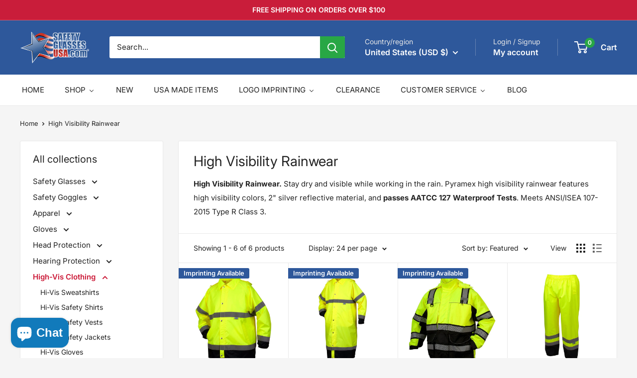

--- FILE ---
content_type: text/html; charset=utf-8
request_url: https://safetyglassesusa.com/collections/high-visibility-rainwear
body_size: 91926
content:
<!doctype html>

<html class="no-js" lang="en">
  <head>
    <meta charset="utf-8">
    <meta name="viewport" content="width=device-width, initial-scale=1.0, height=device-height, minimum-scale=1.0, maximum-scale=1.0">
    <meta name="theme-color" content="#cb1836">

    <title>High Visibility Rainwear - Safety Glasses USA</title><meta name="description" content="Shop High Visibility Rainwear. Jackets, Parkas, Pants, and Bibs. 2&quot; Reflective Material. Passes AATCC 127 Waterproof Tests. Type R Class 3. Low Prices."><link rel="canonical" href="https://safetyglassesusa.com/collections/high-visibility-rainwear"><link rel="shortcut icon" href="//safetyglassesusa.com/cdn/shop/files/sgusa_favicon2019_96x96.png?v=1698089059" type="image/png"><link rel="preload" as="style" href="//safetyglassesusa.com/cdn/shop/t/32/assets/theme.css?v=64896656854714595661760571877">
    <link rel="preload" as="script" href="//safetyglassesusa.com/cdn/shop/t/32/assets/theme.js?v=160609370414476632101766041027">
    <link rel="preconnect" href="https://cdn.shopify.com">
    <link rel="preconnect" href="https://fonts.shopifycdn.com">
    <link rel="dns-prefetch" href="https://productreviews.shopifycdn.com">
    <link rel="dns-prefetch" href="https://ajax.googleapis.com">
    <link rel="dns-prefetch" href="https://maps.googleapis.com">
    <link rel="dns-prefetch" href="https://maps.gstatic.com">

    <meta property="og:type" content="website">
  <meta property="og:title" content="High Visibility Rainwear">
  <meta property="og:image" content="http://safetyglassesusa.com/cdn/shop/products/RRWJ3110__66726.1582042284.1280.1280.jpg?v=1705543451">
  <meta property="og:image:secure_url" content="https://safetyglassesusa.com/cdn/shop/products/RRWJ3110__66726.1582042284.1280.1280.jpg?v=1705543451">
  <meta property="og:image:width" content="1280">
  <meta property="og:image:height" content="1280"><meta property="og:description" content="Shop High Visibility Rainwear. Jackets, Parkas, Pants, and Bibs. 2&quot; Reflective Material. Passes AATCC 127 Waterproof Tests. Type R Class 3. Low Prices."><meta property="og:url" content="https://safetyglassesusa.com/collections/high-visibility-rainwear">
<meta property="og:site_name" content="Safety Glasses USA"><meta name="twitter:card" content="summary"><meta name="twitter:title" content="High Visibility Rainwear">
  <meta name="twitter:description" content="High Visibility Rainwear. Stay dry and visible while working in the rain. Pyramex high visibility rainwear features high visibility colors, 2&quot; silver reflective material, and passes AATCC 127 Waterproof Tests. Meets ANSI/ISEA 107-2015 Type R Class 3.">
  <meta name="twitter:image" content="https://safetyglassesusa.com/cdn/shop/products/RRWJ3110__66726.1582042284.1280.1280_600x600_crop_center.jpg?v=1705543451">
    <link rel="preload" href="//safetyglassesusa.com/cdn/fonts/inter/inter_n4.b2a3f24c19b4de56e8871f609e73ca7f6d2e2bb9.woff2" as="font" type="font/woff2" crossorigin><link rel="preload" href="//safetyglassesusa.com/cdn/fonts/inter/inter_n4.b2a3f24c19b4de56e8871f609e73ca7f6d2e2bb9.woff2" as="font" type="font/woff2" crossorigin><style>
  @font-face {
  font-family: Inter;
  font-weight: 400;
  font-style: normal;
  font-display: swap;
  src: url("//safetyglassesusa.com/cdn/fonts/inter/inter_n4.b2a3f24c19b4de56e8871f609e73ca7f6d2e2bb9.woff2") format("woff2"),
       url("//safetyglassesusa.com/cdn/fonts/inter/inter_n4.af8052d517e0c9ffac7b814872cecc27ae1fa132.woff") format("woff");
}

  @font-face {
  font-family: Inter;
  font-weight: 400;
  font-style: normal;
  font-display: swap;
  src: url("//safetyglassesusa.com/cdn/fonts/inter/inter_n4.b2a3f24c19b4de56e8871f609e73ca7f6d2e2bb9.woff2") format("woff2"),
       url("//safetyglassesusa.com/cdn/fonts/inter/inter_n4.af8052d517e0c9ffac7b814872cecc27ae1fa132.woff") format("woff");
}

@font-face {
  font-family: Inter;
  font-weight: 600;
  font-style: normal;
  font-display: swap;
  src: url("//safetyglassesusa.com/cdn/fonts/inter/inter_n6.771af0474a71b3797eb38f3487d6fb79d43b6877.woff2") format("woff2"),
       url("//safetyglassesusa.com/cdn/fonts/inter/inter_n6.88c903d8f9e157d48b73b7777d0642925bcecde7.woff") format("woff");
}

@font-face {
  font-family: Inter;
  font-weight: 400;
  font-style: italic;
  font-display: swap;
  src: url("//safetyglassesusa.com/cdn/fonts/inter/inter_i4.feae1981dda792ab80d117249d9c7e0f1017e5b3.woff2") format("woff2"),
       url("//safetyglassesusa.com/cdn/fonts/inter/inter_i4.62773b7113d5e5f02c71486623cf828884c85c6e.woff") format("woff");
}


  @font-face {
  font-family: Inter;
  font-weight: 700;
  font-style: normal;
  font-display: swap;
  src: url("//safetyglassesusa.com/cdn/fonts/inter/inter_n7.02711e6b374660cfc7915d1afc1c204e633421e4.woff2") format("woff2"),
       url("//safetyglassesusa.com/cdn/fonts/inter/inter_n7.6dab87426f6b8813070abd79972ceaf2f8d3b012.woff") format("woff");
}

  @font-face {
  font-family: Inter;
  font-weight: 400;
  font-style: italic;
  font-display: swap;
  src: url("//safetyglassesusa.com/cdn/fonts/inter/inter_i4.feae1981dda792ab80d117249d9c7e0f1017e5b3.woff2") format("woff2"),
       url("//safetyglassesusa.com/cdn/fonts/inter/inter_i4.62773b7113d5e5f02c71486623cf828884c85c6e.woff") format("woff");
}

  @font-face {
  font-family: Inter;
  font-weight: 700;
  font-style: italic;
  font-display: swap;
  src: url("//safetyglassesusa.com/cdn/fonts/inter/inter_i7.b377bcd4cc0f160622a22d638ae7e2cd9b86ea4c.woff2") format("woff2"),
       url("//safetyglassesusa.com/cdn/fonts/inter/inter_i7.7c69a6a34e3bb44fcf6f975857e13b9a9b25beb4.woff") format("woff");
}


  :root {
    --default-text-font-size : 15px;
    --base-text-font-size    : 15px;
    --heading-font-family    : Inter, sans-serif;
    --heading-font-weight    : 400;
    --heading-font-style     : normal;
    --text-font-family       : Inter, sans-serif;
    --text-font-weight       : 400;
    --text-font-style        : normal;
    --text-font-bolder-weight: 600;
    --text-link-decoration   : underline;

    --text-color               : #222222;
    --text-color-rgb           : 34, 34, 34;
    --heading-color            : #222222;
    --border-color             : #e8e8e8;
    --border-color-rgb         : 232, 232, 232;
    --form-border-color        : #dbdbdb;
    --accent-color             : #cb1836;
    --accent-color-rgb         : 203, 24, 54;
    --link-color               : #2e589b;
    --link-color-hover         : #1c3760;
    --background               : #f5f5f5;
    --secondary-background     : #ffffff;
    --secondary-background-rgb : 255, 255, 255;
    --accent-background        : rgba(203, 24, 54, 0.08);

    --input-background: #ffffff;

    --error-color       : #cf0e0e;
    --error-background  : rgba(207, 14, 14, 0.07);
    --success-color     : #28a745;
    --success-background: rgba(40, 167, 69, 0.11);

    --primary-button-background      : #28a745;
    --primary-button-background-rgb  : 40, 167, 69;
    --primary-button-text-color      : #ffffff;
    --secondary-button-background    : #222021;
    --secondary-button-background-rgb: 34, 32, 33;
    --secondary-button-text-color    : #ffffff;

    --header-background      : #2e589b;
    --header-text-color      : #ffffff;
    --header-light-text-color: #e8e8e8;
    --header-border-color    : rgba(232, 232, 232, 0.3);
    --header-accent-color    : #28a745;

    --footer-background-color:    #222021;
    --footer-heading-text-color:  #ffffff;
    --footer-body-text-color:     #ffffff;
    --footer-body-text-color-rgb: 255, 255, 255;
    --footer-accent-color:        #2e589b;
    --footer-accent-color-rgb:    46, 88, 155;
    --footer-border:              none;
    
    --flickity-arrow-color: #b5b5b5;--product-on-sale-accent           : #cf0e0e;
    --product-on-sale-accent-rgb       : 207, 14, 14;
    --product-on-sale-color            : #ffffff;
    --product-in-stock-color           : #28a745;
    --product-low-stock-color          : #8a9297;
    --product-sold-out-color           : #8a9297;
    --product-custom-label-1-background: #2e589b;
    --product-custom-label-1-color     : #ffffff;
    --product-custom-label-2-background: #2e589b;
    --product-custom-label-2-color     : #ffffff;
    --product-review-star-color        : #ffbd00;

    --mobile-container-gutter : 20px;
    --desktop-container-gutter: 40px;

    /* Shopify related variables */
    --payment-terms-background-color: #f5f5f5;
  }
</style>

<script>
  // IE11 does not have support for CSS variables, so we have to polyfill them
  if (!(((window || {}).CSS || {}).supports && window.CSS.supports('(--a: 0)'))) {
    const script = document.createElement('script');
    script.type = 'text/javascript';
    script.src = 'https://cdn.jsdelivr.net/npm/css-vars-ponyfill@2';
    script.onload = function() {
      cssVars({});
    };

    document.getElementsByTagName('head')[0].appendChild(script);
  }
</script>


    <script>window.performance && window.performance.mark && window.performance.mark('shopify.content_for_header.start');</script><meta name="google-site-verification" content="kGJ9MPJWx6iM-mzC3k9Wwl3jfNrzbjrrq7wcNOG9RxA">
<meta id="shopify-digital-wallet" name="shopify-digital-wallet" content="/55754555476/digital_wallets/dialog">
<meta name="shopify-checkout-api-token" content="9b8ef2e97851446fd8aef736b3b6bcc1">
<meta id="in-context-paypal-metadata" data-shop-id="55754555476" data-venmo-supported="false" data-environment="production" data-locale="en_US" data-paypal-v4="true" data-currency="USD">
<link rel="alternate" type="application/atom+xml" title="Feed" href="/collections/high-visibility-rainwear.atom" />
<link rel="alternate" type="application/json+oembed" href="https://safetyglassesusa.com/collections/high-visibility-rainwear.oembed">
<script async="async" src="/checkouts/internal/preloads.js?locale=en-US"></script>
<link rel="preconnect" href="https://shop.app" crossorigin="anonymous">
<script async="async" src="https://shop.app/checkouts/internal/preloads.js?locale=en-US&shop_id=55754555476" crossorigin="anonymous"></script>
<script id="apple-pay-shop-capabilities" type="application/json">{"shopId":55754555476,"countryCode":"US","currencyCode":"USD","merchantCapabilities":["supports3DS"],"merchantId":"gid:\/\/shopify\/Shop\/55754555476","merchantName":"Safety Glasses USA","requiredBillingContactFields":["postalAddress","email","phone"],"requiredShippingContactFields":["postalAddress","email","phone"],"shippingType":"shipping","supportedNetworks":["visa","masterCard","amex","discover","elo","jcb"],"total":{"type":"pending","label":"Safety Glasses USA","amount":"1.00"},"shopifyPaymentsEnabled":true,"supportsSubscriptions":true}</script>
<script id="shopify-features" type="application/json">{"accessToken":"9b8ef2e97851446fd8aef736b3b6bcc1","betas":["rich-media-storefront-analytics"],"domain":"safetyglassesusa.com","predictiveSearch":true,"shopId":55754555476,"locale":"en"}</script>
<script>var Shopify = Shopify || {};
Shopify.shop = "31a3cf.myshopify.com";
Shopify.locale = "en";
Shopify.currency = {"active":"USD","rate":"1.0"};
Shopify.country = "US";
Shopify.theme = {"name":"Warehouse 6.7.0 Updated 10-15-25","id":137907208276,"schema_name":"Warehouse","schema_version":"6.7.0","theme_store_id":871,"role":"main"};
Shopify.theme.handle = "null";
Shopify.theme.style = {"id":null,"handle":null};
Shopify.cdnHost = "safetyglassesusa.com/cdn";
Shopify.routes = Shopify.routes || {};
Shopify.routes.root = "/";</script>
<script type="module">!function(o){(o.Shopify=o.Shopify||{}).modules=!0}(window);</script>
<script>!function(o){function n(){var o=[];function n(){o.push(Array.prototype.slice.apply(arguments))}return n.q=o,n}var t=o.Shopify=o.Shopify||{};t.loadFeatures=n(),t.autoloadFeatures=n()}(window);</script>
<script>
  window.ShopifyPay = window.ShopifyPay || {};
  window.ShopifyPay.apiHost = "shop.app\/pay";
  window.ShopifyPay.redirectState = null;
</script>
<script id="shop-js-analytics" type="application/json">{"pageType":"collection"}</script>
<script defer="defer" async type="module" src="//safetyglassesusa.com/cdn/shopifycloud/shop-js/modules/v2/client.init-shop-cart-sync_BT-GjEfc.en.esm.js"></script>
<script defer="defer" async type="module" src="//safetyglassesusa.com/cdn/shopifycloud/shop-js/modules/v2/chunk.common_D58fp_Oc.esm.js"></script>
<script defer="defer" async type="module" src="//safetyglassesusa.com/cdn/shopifycloud/shop-js/modules/v2/chunk.modal_xMitdFEc.esm.js"></script>
<script type="module">
  await import("//safetyglassesusa.com/cdn/shopifycloud/shop-js/modules/v2/client.init-shop-cart-sync_BT-GjEfc.en.esm.js");
await import("//safetyglassesusa.com/cdn/shopifycloud/shop-js/modules/v2/chunk.common_D58fp_Oc.esm.js");
await import("//safetyglassesusa.com/cdn/shopifycloud/shop-js/modules/v2/chunk.modal_xMitdFEc.esm.js");

  window.Shopify.SignInWithShop?.initShopCartSync?.({"fedCMEnabled":true,"windoidEnabled":true});

</script>
<script>
  window.Shopify = window.Shopify || {};
  if (!window.Shopify.featureAssets) window.Shopify.featureAssets = {};
  window.Shopify.featureAssets['shop-js'] = {"shop-cart-sync":["modules/v2/client.shop-cart-sync_DZOKe7Ll.en.esm.js","modules/v2/chunk.common_D58fp_Oc.esm.js","modules/v2/chunk.modal_xMitdFEc.esm.js"],"init-fed-cm":["modules/v2/client.init-fed-cm_B6oLuCjv.en.esm.js","modules/v2/chunk.common_D58fp_Oc.esm.js","modules/v2/chunk.modal_xMitdFEc.esm.js"],"shop-cash-offers":["modules/v2/client.shop-cash-offers_D2sdYoxE.en.esm.js","modules/v2/chunk.common_D58fp_Oc.esm.js","modules/v2/chunk.modal_xMitdFEc.esm.js"],"shop-login-button":["modules/v2/client.shop-login-button_QeVjl5Y3.en.esm.js","modules/v2/chunk.common_D58fp_Oc.esm.js","modules/v2/chunk.modal_xMitdFEc.esm.js"],"pay-button":["modules/v2/client.pay-button_DXTOsIq6.en.esm.js","modules/v2/chunk.common_D58fp_Oc.esm.js","modules/v2/chunk.modal_xMitdFEc.esm.js"],"shop-button":["modules/v2/client.shop-button_DQZHx9pm.en.esm.js","modules/v2/chunk.common_D58fp_Oc.esm.js","modules/v2/chunk.modal_xMitdFEc.esm.js"],"avatar":["modules/v2/client.avatar_BTnouDA3.en.esm.js"],"init-windoid":["modules/v2/client.init-windoid_CR1B-cfM.en.esm.js","modules/v2/chunk.common_D58fp_Oc.esm.js","modules/v2/chunk.modal_xMitdFEc.esm.js"],"init-shop-for-new-customer-accounts":["modules/v2/client.init-shop-for-new-customer-accounts_C_vY_xzh.en.esm.js","modules/v2/client.shop-login-button_QeVjl5Y3.en.esm.js","modules/v2/chunk.common_D58fp_Oc.esm.js","modules/v2/chunk.modal_xMitdFEc.esm.js"],"init-shop-email-lookup-coordinator":["modules/v2/client.init-shop-email-lookup-coordinator_BI7n9ZSv.en.esm.js","modules/v2/chunk.common_D58fp_Oc.esm.js","modules/v2/chunk.modal_xMitdFEc.esm.js"],"init-shop-cart-sync":["modules/v2/client.init-shop-cart-sync_BT-GjEfc.en.esm.js","modules/v2/chunk.common_D58fp_Oc.esm.js","modules/v2/chunk.modal_xMitdFEc.esm.js"],"shop-toast-manager":["modules/v2/client.shop-toast-manager_DiYdP3xc.en.esm.js","modules/v2/chunk.common_D58fp_Oc.esm.js","modules/v2/chunk.modal_xMitdFEc.esm.js"],"init-customer-accounts":["modules/v2/client.init-customer-accounts_D9ZNqS-Q.en.esm.js","modules/v2/client.shop-login-button_QeVjl5Y3.en.esm.js","modules/v2/chunk.common_D58fp_Oc.esm.js","modules/v2/chunk.modal_xMitdFEc.esm.js"],"init-customer-accounts-sign-up":["modules/v2/client.init-customer-accounts-sign-up_iGw4briv.en.esm.js","modules/v2/client.shop-login-button_QeVjl5Y3.en.esm.js","modules/v2/chunk.common_D58fp_Oc.esm.js","modules/v2/chunk.modal_xMitdFEc.esm.js"],"shop-follow-button":["modules/v2/client.shop-follow-button_CqMgW2wH.en.esm.js","modules/v2/chunk.common_D58fp_Oc.esm.js","modules/v2/chunk.modal_xMitdFEc.esm.js"],"checkout-modal":["modules/v2/client.checkout-modal_xHeaAweL.en.esm.js","modules/v2/chunk.common_D58fp_Oc.esm.js","modules/v2/chunk.modal_xMitdFEc.esm.js"],"shop-login":["modules/v2/client.shop-login_D91U-Q7h.en.esm.js","modules/v2/chunk.common_D58fp_Oc.esm.js","modules/v2/chunk.modal_xMitdFEc.esm.js"],"lead-capture":["modules/v2/client.lead-capture_BJmE1dJe.en.esm.js","modules/v2/chunk.common_D58fp_Oc.esm.js","modules/v2/chunk.modal_xMitdFEc.esm.js"],"payment-terms":["modules/v2/client.payment-terms_Ci9AEqFq.en.esm.js","modules/v2/chunk.common_D58fp_Oc.esm.js","modules/v2/chunk.modal_xMitdFEc.esm.js"]};
</script>
<script>(function() {
  var isLoaded = false;
  function asyncLoad() {
    if (isLoaded) return;
    isLoaded = true;
    var urls = ["https:\/\/accessories.w3apps.co\/js\/accessories.js?shop=31a3cf.myshopify.com","\/\/cdn.shopify.com\/proxy\/be7cfc56324b90f6bf3ce0ab9ca031ce4f77503643c160f731f7fbc100e9fbbc\/quotify.dev\/js\/widget.js?shop=31a3cf.myshopify.com\u0026sp-cache-control=cHVibGljLCBtYXgtYWdlPTkwMA","https:\/\/sapp.multivariants.com\/gate\/out\/sys\/js\/init.js?shop=31a3cf.myshopify.com","https:\/\/omnisnippet1.com\/platforms\/shopify.js?source=scriptTag\u0026v=2025-05-14T12\u0026shop=31a3cf.myshopify.com"];
    for (var i = 0; i < urls.length; i++) {
      var s = document.createElement('script');
      s.type = 'text/javascript';
      s.async = true;
      s.src = urls[i];
      var x = document.getElementsByTagName('script')[0];
      x.parentNode.insertBefore(s, x);
    }
  };
  if(window.attachEvent) {
    window.attachEvent('onload', asyncLoad);
  } else {
    window.addEventListener('load', asyncLoad, false);
  }
})();</script>
<script id="__st">var __st={"a":55754555476,"offset":-18000,"reqid":"3344cde7-4f5c-4db9-9f37-21fb0bbe5db6-1769312620","pageurl":"safetyglassesusa.com\/collections\/high-visibility-rainwear","u":"f8fdd8184e5f","p":"collection","rtyp":"collection","rid":267717607508};</script>
<script>window.ShopifyPaypalV4VisibilityTracking = true;</script>
<script id="captcha-bootstrap">!function(){'use strict';const t='contact',e='account',n='new_comment',o=[[t,t],['blogs',n],['comments',n],[t,'customer']],c=[[e,'customer_login'],[e,'guest_login'],[e,'recover_customer_password'],[e,'create_customer']],r=t=>t.map((([t,e])=>`form[action*='/${t}']:not([data-nocaptcha='true']) input[name='form_type'][value='${e}']`)).join(','),a=t=>()=>t?[...document.querySelectorAll(t)].map((t=>t.form)):[];function s(){const t=[...o],e=r(t);return a(e)}const i='password',u='form_key',d=['recaptcha-v3-token','g-recaptcha-response','h-captcha-response',i],f=()=>{try{return window.sessionStorage}catch{return}},m='__shopify_v',_=t=>t.elements[u];function p(t,e,n=!1){try{const o=window.sessionStorage,c=JSON.parse(o.getItem(e)),{data:r}=function(t){const{data:e,action:n}=t;return t[m]||n?{data:e,action:n}:{data:t,action:n}}(c);for(const[e,n]of Object.entries(r))t.elements[e]&&(t.elements[e].value=n);n&&o.removeItem(e)}catch(o){console.error('form repopulation failed',{error:o})}}const l='form_type',E='cptcha';function T(t){t.dataset[E]=!0}const w=window,h=w.document,L='Shopify',v='ce_forms',y='captcha';let A=!1;((t,e)=>{const n=(g='f06e6c50-85a8-45c8-87d0-21a2b65856fe',I='https://cdn.shopify.com/shopifycloud/storefront-forms-hcaptcha/ce_storefront_forms_captcha_hcaptcha.v1.5.2.iife.js',D={infoText:'Protected by hCaptcha',privacyText:'Privacy',termsText:'Terms'},(t,e,n)=>{const o=w[L][v],c=o.bindForm;if(c)return c(t,g,e,D).then(n);var r;o.q.push([[t,g,e,D],n]),r=I,A||(h.body.append(Object.assign(h.createElement('script'),{id:'captcha-provider',async:!0,src:r})),A=!0)});var g,I,D;w[L]=w[L]||{},w[L][v]=w[L][v]||{},w[L][v].q=[],w[L][y]=w[L][y]||{},w[L][y].protect=function(t,e){n(t,void 0,e),T(t)},Object.freeze(w[L][y]),function(t,e,n,w,h,L){const[v,y,A,g]=function(t,e,n){const i=e?o:[],u=t?c:[],d=[...i,...u],f=r(d),m=r(i),_=r(d.filter((([t,e])=>n.includes(e))));return[a(f),a(m),a(_),s()]}(w,h,L),I=t=>{const e=t.target;return e instanceof HTMLFormElement?e:e&&e.form},D=t=>v().includes(t);t.addEventListener('submit',(t=>{const e=I(t);if(!e)return;const n=D(e)&&!e.dataset.hcaptchaBound&&!e.dataset.recaptchaBound,o=_(e),c=g().includes(e)&&(!o||!o.value);(n||c)&&t.preventDefault(),c&&!n&&(function(t){try{if(!f())return;!function(t){const e=f();if(!e)return;const n=_(t);if(!n)return;const o=n.value;o&&e.removeItem(o)}(t);const e=Array.from(Array(32),(()=>Math.random().toString(36)[2])).join('');!function(t,e){_(t)||t.append(Object.assign(document.createElement('input'),{type:'hidden',name:u})),t.elements[u].value=e}(t,e),function(t,e){const n=f();if(!n)return;const o=[...t.querySelectorAll(`input[type='${i}']`)].map((({name:t})=>t)),c=[...d,...o],r={};for(const[a,s]of new FormData(t).entries())c.includes(a)||(r[a]=s);n.setItem(e,JSON.stringify({[m]:1,action:t.action,data:r}))}(t,e)}catch(e){console.error('failed to persist form',e)}}(e),e.submit())}));const S=(t,e)=>{t&&!t.dataset[E]&&(n(t,e.some((e=>e===t))),T(t))};for(const o of['focusin','change'])t.addEventListener(o,(t=>{const e=I(t);D(e)&&S(e,y())}));const B=e.get('form_key'),M=e.get(l),P=B&&M;t.addEventListener('DOMContentLoaded',(()=>{const t=y();if(P)for(const e of t)e.elements[l].value===M&&p(e,B);[...new Set([...A(),...v().filter((t=>'true'===t.dataset.shopifyCaptcha))])].forEach((e=>S(e,t)))}))}(h,new URLSearchParams(w.location.search),n,t,e,['guest_login'])})(!0,!0)}();</script>
<script integrity="sha256-4kQ18oKyAcykRKYeNunJcIwy7WH5gtpwJnB7kiuLZ1E=" data-source-attribution="shopify.loadfeatures" defer="defer" src="//safetyglassesusa.com/cdn/shopifycloud/storefront/assets/storefront/load_feature-a0a9edcb.js" crossorigin="anonymous"></script>
<script crossorigin="anonymous" defer="defer" src="//safetyglassesusa.com/cdn/shopifycloud/storefront/assets/shopify_pay/storefront-65b4c6d7.js?v=20250812"></script>
<script data-source-attribution="shopify.dynamic_checkout.dynamic.init">var Shopify=Shopify||{};Shopify.PaymentButton=Shopify.PaymentButton||{isStorefrontPortableWallets:!0,init:function(){window.Shopify.PaymentButton.init=function(){};var t=document.createElement("script");t.src="https://safetyglassesusa.com/cdn/shopifycloud/portable-wallets/latest/portable-wallets.en.js",t.type="module",document.head.appendChild(t)}};
</script>
<script data-source-attribution="shopify.dynamic_checkout.buyer_consent">
  function portableWalletsHideBuyerConsent(e){var t=document.getElementById("shopify-buyer-consent"),n=document.getElementById("shopify-subscription-policy-button");t&&n&&(t.classList.add("hidden"),t.setAttribute("aria-hidden","true"),n.removeEventListener("click",e))}function portableWalletsShowBuyerConsent(e){var t=document.getElementById("shopify-buyer-consent"),n=document.getElementById("shopify-subscription-policy-button");t&&n&&(t.classList.remove("hidden"),t.removeAttribute("aria-hidden"),n.addEventListener("click",e))}window.Shopify?.PaymentButton&&(window.Shopify.PaymentButton.hideBuyerConsent=portableWalletsHideBuyerConsent,window.Shopify.PaymentButton.showBuyerConsent=portableWalletsShowBuyerConsent);
</script>
<script data-source-attribution="shopify.dynamic_checkout.cart.bootstrap">document.addEventListener("DOMContentLoaded",(function(){function t(){return document.querySelector("shopify-accelerated-checkout-cart, shopify-accelerated-checkout")}if(t())Shopify.PaymentButton.init();else{new MutationObserver((function(e,n){t()&&(Shopify.PaymentButton.init(),n.disconnect())})).observe(document.body,{childList:!0,subtree:!0})}}));
</script>
<link id="shopify-accelerated-checkout-styles" rel="stylesheet" media="screen" href="https://safetyglassesusa.com/cdn/shopifycloud/portable-wallets/latest/accelerated-checkout-backwards-compat.css" crossorigin="anonymous">
<style id="shopify-accelerated-checkout-cart">
        #shopify-buyer-consent {
  margin-top: 1em;
  display: inline-block;
  width: 100%;
}

#shopify-buyer-consent.hidden {
  display: none;
}

#shopify-subscription-policy-button {
  background: none;
  border: none;
  padding: 0;
  text-decoration: underline;
  font-size: inherit;
  cursor: pointer;
}

#shopify-subscription-policy-button::before {
  box-shadow: none;
}

      </style>

<script>window.performance && window.performance.mark && window.performance.mark('shopify.content_for_header.end');</script>

    <link rel="stylesheet" href="//safetyglassesusa.com/cdn/shop/t/32/assets/theme.css?v=64896656854714595661760571877">

    <script type="application/ld+json">
  {
    "@context": "https://schema.org",
    "@type": "BreadcrumbList",
    "itemListElement": [{
        "@type": "ListItem",
        "position": 1,
        "name": "Home",
        "item": "https://safetyglassesusa.com"
      },{
            "@type": "ListItem",
            "position": 2,
            "name": "High Visibility Rainwear",
            "item": "https://safetyglassesusa.com/collections/high-visibility-rainwear"
          }]
  }
</script>

    <script>
      // This allows to expose several variables to the global scope, to be used in scripts
      window.theme = {
        pageType: "collection",
        cartCount: 0,
        moneyFormat: "${{amount}}",
        moneyWithCurrencyFormat: "${{amount}} USD",
        currencyCodeEnabled: false,
        showDiscount: false,
        discountMode: "percentage",
        cartType: "message"
      };

      window.routes = {
        rootUrl: "\/",
        rootUrlWithoutSlash: '',
        cartUrl: "\/cart",
        cartAddUrl: "\/cart\/add",
        cartChangeUrl: "\/cart\/change",
        searchUrl: "\/search",
        productRecommendationsUrl: "\/recommendations\/products"
      };

      window.languages = {
        productRegularPrice: "Regular price",
        productSalePrice: "Sale price",
        collectionOnSaleLabel: "Save {{savings}}",
        productFormUnavailable: "Unavailable",
        productFormAddToCart: "Add to cart",
        productFormPreOrder: "Pre-order",
        productFormSoldOut: "Out of stock",
        productAdded: "Product has been added to your cart",
        productAddedShort: "Added!",
        shippingEstimatorNoResults: "No shipping could be found for your address.",
        shippingEstimatorOneResult: "There is one shipping rate for your address:",
        shippingEstimatorMultipleResults: "There are {{count}} shipping rates for your address:",
        shippingEstimatorErrors: "There are some errors:"
      };

      document.documentElement.className = document.documentElement.className.replace('no-js', 'js');
    </script><script src="//safetyglassesusa.com/cdn/shop/t/32/assets/theme.js?v=160609370414476632101766041027" defer></script>
    <script src="//safetyglassesusa.com/cdn/shop/t/32/assets/custom.js?v=102476495355921946141760571877" defer></script><script>
        (function () {
          window.onpageshow = function() {
            // We force re-freshing the cart content onpageshow, as most browsers will serve a cache copy when hitting the
            // back button, which cause staled data
            document.documentElement.dispatchEvent(new CustomEvent('cart:refresh', {
              bubbles: true,
              detail: {scrollToTop: false}
            }));
          };
        })();
      </script><!-- BEGIN app block: shopify://apps/buddha-mega-menu-navigation/blocks/megamenu/dbb4ce56-bf86-4830-9b3d-16efbef51c6f -->
<script>
        var productImageAndPrice = [],
            collectionImages = [],
            articleImages = [],
            mmLivIcons = false,
            mmFlipClock = false,
            mmFixesUseJquery = false,
            mmNumMMI = 8,
            mmSchemaTranslation = {},
            mmMenuStrings =  {"menuStrings":{"default":{"HOME":"HOME","SHOP":"SHOP","Safety Glasses":"Safety Glasses","ANSI Z87.1 Certified Eyewear":"ANSI Z87.1 Certified Eyewear","All Safety Glasses":"All Safety Glasses","Anti-Fog Safety Glasses":"Anti-Fog Safety Glasses","Ballistic Safety Glasses":"Ballistic Safety Glasses","Bifocal Safety Glasses":"Bifocal Safety Glasses","Bulk Safety Glasses":"Bulk Safety Glasses","Children's Safety Glasses":"Children's Safety Glasses","Color Blind Safety Glasses":"Color Blind Safety Glasses","Computer Safety Glasses":"Computer Safety Glasses","Convertible Safety Glasses":"Convertible Safety Glasses","Dielectric Safety Glasses":"Dielectric Safety Glasses","Driving Safety Glasses":"Driving Safety Glasses","Economy Safety Glasses":"Economy Safety Glasses","More Safety Glasses":"More Safety Glasses","Foam-Padded Safety Glasses":"Foam-Padded Safety Glasses","Full-Lens Magnifying Safety Glasses":"Full-Lens Magnifying Safety Glasses","Large Safety Glasses":"Large Safety Glasses","Laser Safety Glasses":"Laser Safety Glasses","Made in USA Safety Glasses":"Made in USA Safety Glasses","Medical Safety Glasses":"Medical Safety Glasses","Metal Detectable Safety Glasses":"Metal Detectable Safety Glasses","Military Safety Glasses":"Military Safety Glasses","Over-Prescription Safety Glasses":"Over-Prescription Safety Glasses","Photochromic Safety Glasses":"Photochromic Safety Glasses","Pink Safety Glasses":"Pink Safety Glasses","Polarized Safety Glasses":"Polarized Safety Glasses","Radiation Safety Glasses":"Radiation Safety Glasses","Reading Safety Glasses":"Reading Safety Glasses","Retro Safety Glasses":"Retro Safety Glasses","Safety Sunglasses":"Safety Sunglasses","Shield Safety Glasses":"Shield Safety Glasses","Shooting Glasses":"Shooting Glasses","Small Safety Glasses":"Small Safety Glasses","Solar Eclipse Eyewear":"Solar Eclipse Eyewear","Visitor Safety Glasses":"Visitor Safety Glasses","Welding Safety Glasses":"Welding Safety Glasses","Wire Mesh Safety Glasses":"Wire Mesh Safety Glasses","Women's Safety Glasses":"Women's Safety Glasses","BIFOCAL SAFETY GLASSES":"BIFOCAL SAFETY GLASSES","MCR Safety Swagger SR2":"MCR Safety Swagger SR2","KleenGuard Maverick":"KleenGuard Maverick","KleenGuard Nemesis":"KleenGuard Nemesis","Pyramex Ztek":"Pyramex Ztek","Safety Goggles":"Safety Goggles","All Safety Goggles":"All Safety Goggles","Anti-Fog Safety Goggles":"Anti-Fog Safety Goggles","Convertible Goggles":"Convertible Goggles","Fire & Rescue Goggles":"Fire & Rescue Goggles","Foam-Padded Goggles":"Foam-Padded Goggles","Goggle Accessories":"Goggle Accessories","Made in USA Goggles":"Made in USA Goggles","Medical Safety Goggles":"Medical Safety Goggles","More Safety Goggles":"More Safety Goggles","Military & Tactical Goggles":"Military & Tactical Goggles","Motorcycle Goggles":"Motorcycle Goggles","Over-Prescription Goggles":"Over-Prescription Goggles","Perforated Goggles":"Perforated Goggles","Small Goggles":"Small Goggles","Splash Goggles":"Splash Goggles","Welding Goggles":"Welding Goggles","Tactical Goggles":"Tactical Goggles","Bolle Universal Goggle Anti-Fog Safety Goggles":"Bolle Universal Goggle Anti-Fog Safety Goggles","Sunglasses":"Sunglasses","All Sunglasses":"All Sunglasses","Bifocal Sunglasses":"Bifocal Sunglasses","Bobster Sunglasses":"Bobster Sunglasses","Co Eyewear Sunglasses":"Co Eyewear Sunglasses","Detour Sunglasses":"Detour Sunglasses","Edge Eyewear Sunglasses":"Edge Eyewear Sunglasses","Epoch Eyewear":"Epoch Eyewear","Gatorz Sunglasses":"Gatorz Sunglasses","Frontline Optics Sunglasses":"Frontline Optics Sunglasses","Heat Wave Sunglasses":"Heat Wave Sunglasses","Large Sunglasses":"Large Sunglasses","Made in USA Sunglasses":"Made in USA Sunglasses","Military Sunglasses":"Military Sunglasses","Neven Sunglasses":"Neven Sunglasses","More Sunglasses":"More Sunglasses","Oakley Sunglasses":"Oakley Sunglasses","Over-Prescription Sunglasses":"Over-Prescription Sunglasses","Photochromic Sunglasses":"Photochromic Sunglasses","Polarized Sunglasses":"Polarized Sunglasses","Reading Sunglasses":"Reading Sunglasses","RedFin Fishing Sunglasses":"RedFin Fishing Sunglasses","SOLECT Sunglasses":"SOLECT Sunglasses","Tactical Sunglasses":"Tactical Sunglasses","TOROE Sunglasses":"TOROE Sunglasses","Wiley X Sunglasses":"Wiley X Sunglasses","Women's Sunglasses":"Women's Sunglasses","Wye Delta Sunglasses":"Wye Delta Sunglasses","ANSI Z87.1 Certified":"ANSI Z87.1 Certified","Neven Eyewear":"Neven Eyewear","Made in USA":"Made in USA","ONOS Bifocal Sunglasses":"ONOS Bifocal Sunglasses","SOLECT Polarized Sunglasses":"SOLECT Polarized Sunglasses","Sports Eyewear":"Sports Eyewear","AirSoft":"AirSoft","Baseball & Softball":"Baseball & Softball","Cycling":"Cycling","Fishing":"Fishing","Golf":"Golf","Motorcycle":"Motorcycle","Pickleball":"Pickleball","Running":"Running","Cycling Eyewear":"Cycling Eyewear","Fishing Eyewear":"Fishing Eyewear","Motorcycle Eyewear":"Motorcycle Eyewear","Prescription Eyewear":"Prescription Eyewear","Prescription Safety Glasses":"Prescription Safety Glasses","BOLLE SEAMLESS VISION":"BOLLE SEAMLESS VISION","SAFETY READING GLASSES":"SAFETY READING GLASSES","Full Lens Magnifying Safety Glasses":"Full Lens Magnifying Safety Glasses","FULL LENS READERS":"FULL LENS READERS","Designed to fit over prescription eyewear":"Designed to fit over prescription eyewear","OVER-PRESCRIPTION GLASSES":"OVER-PRESCRIPTION GLASSES","Brand Specific Rx Lens Carriers":"Brand Specific Rx Lens Carriers","Rx Inserts":"Rx Inserts","Apparel":"Apparel","Flame-Resistant Clothing":"Flame-Resistant Clothing","High Visibility Clothing":"High Visibility Clothing","Safety Vests":"Safety Vests","Heated Jackets & Vests":"Heated Jackets & Vests","Shirts":"Shirts","Pants":"Pants","Coveralls":"Coveralls","Protective Sleeves":"Protective Sleeves","Outerwear":"Outerwear","Hats":"Hats","Gloves":"Gloves","Gloves & Hand Protection":"Gloves & Hand Protection","Cold Weather Gloves":"Cold Weather Gloves","Cut Resistant Gloves":"Cut Resistant Gloves","Disposable Gloves":"Disposable Gloves","Leather Gloves":"Leather Gloves","Military Gloves":"Military Gloves","Welding Gloves":"Welding Gloves","Work Gloves":"Work Gloves","Mechanix Wear Gloves":"Mechanix Wear Gloves","MCR Safety N9690 Ninja Ice Cold-Weather Work Gloves":"MCR Safety N9690 Ninja Ice Cold-Weather Work Gloves","MCR Safety N9690FC Ninja Ice Fully-Coated Insulated Work Gloves":"MCR Safety N9690FC Ninja Ice Fully-Coated Insulated Work Gloves","Pyramex GL505 Hi-Vis Winter Cut-Resistant Gloves":"Pyramex GL505 Hi-Vis Winter Cut-Resistant Gloves","Pyramex GL4003K Winter Fleece-Lined Pigskin Leather Gloves w/ Keystone Thumb":"Pyramex GL4003K Winter Fleece-Lined Pigskin Leather Gloves w/ Keystone Thumb","Head Protection":"Head Protection","All Hard Hats":"All Hard Hats","Pyramex Hard Hats":"Pyramex Hard Hats","Radians Hard Hats":"Radians Hard Hats","Cap Style Hard Hats":"Cap Style Hard Hats","Full Brim Hard Hats":"Full Brim Hard Hats","Full Brim & Cap Style":"Full Brim & Cap Style","Type 1 Hard Hats":"Type 1 Hard Hats","Full Brim & Helmet Style":"Full Brim & Helmet Style","Type 2 Hard Hats":"Type 2 Hard Hats","Hard Hat Accessories":"Hard Hat Accessories","Hearing Protection":"Hearing Protection","Earmuffs":"Earmuffs","Electronic Earmuffs":"Electronic Earmuffs","Earplugs":"Earplugs","Hearing Pro Accessories":"Hearing Pro Accessories","Howard Leight Maximum Corded Earplugs":"Howard Leight Maximum Corded Earplugs","Howard Leight Impact Sport Electronic Earmuffs NRR 22, Clasic OD Green":"Howard Leight Impact Sport Electronic Earmuffs NRR 22, Clasic OD Green","Decibullz Custom Earplugs":"Decibullz Custom Earplugs","Pyramex Foam Uncorded Earplugs NRR-32 (200-Pr Box)":"Pyramex Foam Uncorded Earplugs NRR-32 (200-Pr Box)","Pyramex Foam Corded Earplugs NRR-32 (100-Pr Box)":"Pyramex Foam Corded Earplugs NRR-32 (100-Pr Box)","3M E-A-RSoft Yellow Neons Uncorded Earplugs NRR-33 (200-Pr Box)":"3M E-A-RSoft Yellow Neons Uncorded Earplugs NRR-33 (200-Pr Box)","Pyramex RP3001 Reusable Corded Earplugs NRR-25 (50-Pr Box)":"Pyramex RP3001 Reusable Corded Earplugs NRR-25 (50-Pr Box)","Hi-Vis Clothing":"Hi-Vis Clothing","Hi-Vis Sweatshirts":"Hi-Vis Sweatshirts","Hi-Vis Jackets":"Hi-Vis Jackets","Hi-Vis Shirts":"Hi-Vis Shirts","Hi-Vis Vests":"Hi-Vis Vests","Hi-Vis Rainwear":"Hi-Vis Rainwear","Hi-Vis Gloves":"Hi-Vis Gloves","Reflective Eyewear":"Reflective Eyewear","Safety Gear":"Safety Gear","Cooling Products":"Cooling Products","Disposable Apparel":"Disposable Apparel","Dielectric Gear":"Dielectric Gear","Emergency Eyewash":"Emergency Eyewash","Face Masks & Respirators":"Face Masks & Respirators","Face Protection":"Face Protection","Footwear Traction":"Footwear Traction","Heated Jackets":"Heated Jackets","Made In USA Products":"Made In USA Products","Pink Safety Gear":"Pink Safety Gear","Side Shields":"Side Shields","Welding Protection":"Welding Protection","Pyramex MPB10 Hi-Vis Lime Multi-Purpose Cooling Band":"Pyramex MPB10 Hi-Vis Lime Multi-Purpose Cooling Band","Pyramex RLPH110 Type R Class 3 Long Sleeve Moisture-Wicking UPF 50 Pullover Hoodie Hi-Vis Lime":"Pyramex RLPH110 Type R Class 3 Long Sleeve Moisture-Wicking UPF 50 Pullover Hoodie Hi-Vis Lime","More Products":"More Products","Camo Products":"Camo Products","Cases & Pouches":"Cases & Pouches","Eyewear Strap Kits":"Eyewear Strap Kits","Eyewear Dispensers":"Eyewear Dispensers","Eyewear Repair Kits":"Eyewear Repair Kits","Foam Gaskets":"Foam Gaskets","Hand Sanitizer & Wipes":"Hand Sanitizer & Wipes","LED Flashlights":"LED Flashlights","LED Headlamps":"LED Headlamps","LED Lanterns":"LED Lanterns","Lens Cleaning Products":"Lens Cleaning Products","Misc Accessories":"Misc Accessories","Notebooks":"Notebooks","Neck Cords & Retainers":"Neck Cords & Retainers","Replacement Lenses":"Replacement Lenses","Stick-On Bifocals":"Stick-On Bifocals","Water Bottles":"Water Bottles","Eyewear Cases & Pouches":"Eyewear Cases & Pouches","Anti-Fog Spray Kit":"Anti-Fog Spray Kit","Lens Cleaning Wipes":"Lens Cleaning Wipes","Lens Cleaning Station":"Lens Cleaning Station","Sticktoit Stick-On Bifocal Lenses":"Sticktoit Stick-On Bifocal Lenses","Brands":"Brands","3M":"3M","Bobster":"Bobster","Bolle":"Bolle","Bolle Tactical":"Bolle Tactical","Bouton":"Bouton","Bullhead":"Bullhead","Carhartt":"Carhartt","CAT":"CAT","Chums":"Chums","Co Eyewear":"Co Eyewear","Crossfire":"Crossfire","Decibullz":"Decibullz","Delta Plus":"Delta Plus","DEWALT":"DEWALT","Edge Eyewear":"Edge Eyewear","Edge Shooting Eyewear":"Edge Shooting Eyewear","EnChroma":"EnChroma","Encon":"Encon","ESS":"ESS","More Brands":"More Brands","Fenix":"Fenix","Field Notes":"Field Notes","Frontline Optics":"Frontline Optics","Gatorz Eyewear":"Gatorz Eyewear","Guard-Dogs":"Guard-Dogs","Gunnar Optiks":"Gunnar Optiks","Heat Wave Visual":"Heat Wave Visual","Howard Leight":"Howard Leight","Ice Shaker":"Ice Shaker","KleenGuard":"KleenGuard","Lift Safety":"Lift Safety","MCR Safety":"MCR Safety","Mechanix Wear":"Mechanix Wear","METEL":"METEL","Moldex":"Moldex","NASCAR":"NASCAR","NoIR Laser":"NoIR Laser","Noisefighters":"Noisefighters","Oakley":"Oakley","Oakley SI":"Oakley SI","ONOS":"ONOS","Phillips Safety":"Phillips Safety","Pyramex":"Pyramex","Radians":"Radians","Randolph":"Randolph","RedFin Polarized":"RedFin Polarized","Rite In The Rain":"Rite In The Rain","Safety Glasses USA":"Safety Glasses USA","Safety Optical":"Safety Optical","Smith Elite":"Smith Elite","Smith & Wesson":"Smith & Wesson","SOLECT":"SOLECT","Static FR":"Static FR","TOROE":"TOROE","Uvex":"Uvex","Venture Gear":"Venture Gear","Wiley X":"Wiley X","Wye Delta":"Wye Delta","New METEL Safety Eyewear":"New METEL Safety Eyewear","NEW":"NEW","USA MADE ITEMS":"USA MADE ITEMS","LOGO IMPRINTING":"LOGO IMPRINTING","Hard Hat Imprinting":"Hard Hat Imprinting","Safety Apparel Imprinting":"Safety Apparel Imprinting","Safety Glasses Imprinting":"Safety Glasses Imprinting","CLEARANCE":"CLEARANCE","CUSTOMER SERVICE":"CUSTOMER SERVICE","Check Order Status":"Check Order Status","Contact Us":"Contact Us","Coupon Codes":"Coupon Codes","FAQs":"FAQs","Government Sales":"Government Sales","Product Information":"Product Information","Price Match Promise":"Price Match Promise","Return Information":"Return Information","Reviews":"Reviews","Shipping Information":"Shipping Information","Tax-Exempt Orders":"Tax-Exempt Orders","International Sales":"International Sales","Privacy Policy":"Privacy Policy","Terms of Service":"Terms of Service","BLOG":"BLOG"}},"additional":{"default":{"Add to cart":"Add to cart","Sold out":"Sold out","JUST ADDED TO YOUR CART":"JUST ADDED TO YOUR CART","OUT OF STOCK":"OUT OF STOCK","View Cart":"View Cart","NEW":"NEW","SALE":"SALE","HOT":"HOT"}}} ,
            mmShopLocale = "en",
            mmShopLocaleCollectionsRoute = "/collections",
            mmSchemaDesignJSON = [{"action":"menu-select","value":"mm-automatic"},{"action":"design","setting":"font_family","value":"Default"},{"action":"design","setting":"font_size","value":"13px"},{"action":"design","setting":"text_color","value":"#222222"},{"action":"design","setting":"link_hover_color","value":"#0da19a"},{"action":"design","setting":"link_color","value":"#4e4e4e"},{"action":"design","setting":"background_hover_color","value":"#f9f9f9"},{"action":"design","setting":"background_color","value":"#ffffff"},{"action":"design","setting":"price_color","value":"#0da19a"},{"action":"design","setting":"contact_right_btn_text_color","value":"#ffffff"},{"action":"design","setting":"contact_right_btn_bg_color","value":"#3A3A3A"},{"action":"design","setting":"contact_left_bg_color","value":"#3A3A3A"},{"action":"design","setting":"contact_left_alt_color","value":"#CCCCCC"},{"action":"design","setting":"contact_left_text_color","value":"#f1f1f0"},{"action":"design","setting":"addtocart_enable","value":"true"},{"action":"design","setting":"addtocart_text_color","value":"#333333"},{"action":"design","setting":"addtocart_background_color","value":"#ffffff"},{"action":"design","setting":"addtocart_text_hover_color","value":"#ffffff"},{"action":"design","setting":"addtocart_background_hover_color","value":"#0da19a"},{"action":"design","setting":"countdown_color","value":"#ffffff"},{"action":"design","setting":"countdown_background_color","value":"#333333"},{"action":"design","setting":"vertical_font_family","value":"Default"},{"action":"design","setting":"vertical_font_size","value":"13px"},{"action":"design","setting":"vertical_text_color","value":"#ffffff"},{"action":"design","setting":"vertical_link_color","value":"#ffffff"},{"action":"design","setting":"vertical_link_hover_color","value":"#ffffff"},{"action":"design","setting":"vertical_price_color","value":"#ffffff"},{"action":"design","setting":"vertical_contact_right_btn_text_color","value":"#ffffff"},{"action":"design","setting":"vertical_addtocart_enable","value":"true"},{"action":"design","setting":"vertical_addtocart_text_color","value":"#ffffff"},{"action":"design","setting":"vertical_countdown_color","value":"#ffffff"},{"action":"design","setting":"vertical_countdown_background_color","value":"#333333"},{"action":"design","setting":"vertical_background_color","value":"#017b86"},{"action":"design","setting":"vertical_addtocart_background_color","value":"#333333"},{"action":"design","setting":"vertical_contact_right_btn_bg_color","value":"#333333"},{"action":"design","setting":"vertical_contact_left_alt_color","value":"#333333"}],
            mmDomChangeSkipUl = "",
            buddhaMegaMenuShop = "31a3cf.myshopify.com",
            mmWireframeCompression = "0",
            mmExtensionAssetUrl = "https://cdn.shopify.com/extensions/019abe06-4a3f-7763-88da-170e1b54169b/mega-menu-151/assets/";var bestSellersHTML = '';var newestProductsHTML = '<ul class="mm-product-list mm-newest-products">\<li><div class="mm-list-image"><a data-href="/products/breach-tortoise-shell-jet-black-polarized-ansi-z87" href="/products/breach-tortoise-shell-jet-black-polarized-ansi-z87" tabindex="-1"><img data-src="//safetyglassesusa.com/cdn/shop/files/Breach_Tortoiseshell_Black_Diag.png?v=1769107111&width=120" /></a></div><div class="mm-list-info"><a class="mm-product-name" data-href="/products/breach-tortoise-shell-jet-black-polarized-ansi-z87" href="/products/breach-tortoise-shell-jet-black-polarized-ansi-z87">Detour Breach Safety Glasses Tortoise Shell with Jet Black Polarized Lenses</a><div class="mega-menu-prices"><span class="mega-menu-price"><span class="money">$48.00</span></span></div><div class="mm-add-to-cart"><div varid="42848020889684"  onclick="mmAddToCart(this)">Add to cart</div></div></div></li>\<li><div class="mm-list-image"><a data-href="/products/breach-xl-tortoise-shell-jet-black-polarized-ansi-z87" href="/products/breach-xl-tortoise-shell-jet-black-polarized-ansi-z87" tabindex="-1"><img data-src="//safetyglassesusa.com/cdn/shop/files/BreachXL_Tortoiseshell_Black_Diag.png?v=1769107110&width=120" /></a></div><div class="mm-list-info"><a class="mm-product-name" data-href="/products/breach-xl-tortoise-shell-jet-black-polarized-ansi-z87" href="/products/breach-xl-tortoise-shell-jet-black-polarized-ansi-z87">Detour Breach XL Safety Glasses Tortoise Shell with Jet Black Polarized Lenses</a><div class="mega-menu-prices"><span class="mega-menu-price"><span class="money">$48.00</span></span></div><div class="mm-add-to-cart"><div varid="42848020758612"  onclick="mmAddToCart(this)">Add to cart</div></div></div></li>\<li><div class="mm-list-image"><a data-href="/products/breach-xl-reader-matte-black-jet-black-polarized-ansi-z87" href="/products/breach-xl-reader-matte-black-jet-black-polarized-ansi-z87" tabindex="-1"><img data-src="//safetyglassesusa.com/cdn/shop/files/BreachXLReaderBlackSide.jpg?v=1769107110&width=120" /></a></div><div class="mm-list-info"><a class="mm-product-name" data-href="/products/breach-xl-reader-matte-black-jet-black-polarized-ansi-z87" href="/products/breach-xl-reader-matte-black-jet-black-polarized-ansi-z87">Detour Breach XL Reader Safety Glasses Matte Black with Jet Black Polarized Lenses</a><div class="mega-menu-prices"><span class="mega-menu-price"><span class="money">$48.00</span></span></div><div class="mm-add-to-cart"><div varid="42848021020756"  onclick="mmAddToCart(this)">Add to cart</div></div></div></li>\<li><div class="mm-list-image"><a data-href="/products/breach-reader-matte-black-jet-black-polarized-ansi-z87" href="/products/breach-reader-matte-black-jet-black-polarized-ansi-z87" tabindex="-1"><img data-src="//safetyglassesusa.com/cdn/shop/files/BreachReaderBlackSide.jpg?v=1769107110&width=120" /></a></div><div class="mm-list-info"><a class="mm-product-name" data-href="/products/breach-reader-matte-black-jet-black-polarized-ansi-z87" href="/products/breach-reader-matte-black-jet-black-polarized-ansi-z87">Detour Breach Reader Safety Glasess Matte Black with Jet Black Polarized Lenses</a><div class="mega-menu-prices"><span class="mega-menu-price"><span class="money">$48.00</span></span></div><div class="mm-add-to-cart"><div varid="42848021119060"  onclick="mmAddToCart(this)">Add to cart</div></div></div></li>\</ul>';/* get link lists api */
        var linkLists={"main-menu" : {"title":"Main menu", "items":["/","/collections/all-products","/pages/government-sales","/pages/custom-imprinting-services","https://www.safetyglassesusa.com#","/blogs/news",]},"footer" : {"title":"Shop", "items":["/collections/safety-glasses","/collections/safety-goggles","/collections/sunglasses","/collections/gloves","/collections/hard-hats","/collections/hearing-protection","/collections/high-visibility-clothing","/collections/lens-cleaning-products","/pages/rx-eyewear",]},"all-collections" : {"title":"All collections", "items":["/collections/safety-glasses","/collections/safety-goggles","/collections/apparel","/collections/gloves","/collections/head-protection","/collections/hearing-protection","/collections/high-visibility-clothing","/collections/safety-gear","/collections/sports-eyewear","/collections/sunglasses","/collections/more-products",]},"brand-names" : {"title":"Brand Products", "items":["/collections","/collections","/collections","/collections","/collections",]},"popular-brands" : {"title":"Popular Brands", "items":["/collections/bolle","/collections/crossfire","/collections/dewalt","/collections/mcr-safety","/collections/metel","/collections/oakley","/collections/pyramex","/collections/radians","/collections/wiley-x",]},"customer-service" : {"title":"Customer Service", "items":["/pages/contact","/pages/track-order","/pages/return-information","/pages/shipping-information","/pages/tax-exempt-orders","/pages/government-sales","/pages/reviews",]},"customer-account-main-menu" : {"title":"Customer account main menu", "items":["/","https://account.safetyglassesusa.com/orders?locale=en&amp;region_country=US",]},};/*ENDPARSE*/

        

        /* set product prices */productImageAndPrice[6855792754772] = ['//safetyglassesusa.com/cdn/shop/products/SGUSA-LCT100__08861.1501594257.1280.1280.jpg?v=1729262045&width=240', 1.0, '<span class="mega-menu-compare_at_price"><span class="money">$8.99</span></span><span class="mega-menu-price"><span class="money">$7.49</span></span>', 40169926295636, ""];productImageAndPrice[6856229421140] = ['//safetyglassesusa.com/cdn/shop/products/HY-STKON-1__76422.1658342837.1280.1280.jpg?v=1727995233&width=240', 1.0, '<span class="mega-menu-compare_at_price"><span class="money">$16.99</span></span><span class="mega-menu-price"><span class="money">$14.99</span></span>', 40170489151572, ""];productImageAndPrice[6855974682708] = ['//safetyglassesusa.com/cdn/shop/products/N9690__79958.1667222218.1280.1280.jpg?v=1728002227&width=240', 1.0, '<span class="mega-menu-compare_at_price"><span class="money">$11.69</span></span><span class="mega-menu-price"><span class="money">$9.79</span></span>', 41690152730708, ""];productImageAndPrice[6855975338068] = ['//safetyglassesusa.com/cdn/shop/products/N9690FC__62069.1667223672.1280.1280.jpg?v=1728002238&width=240', 1.0, '<span class="mega-menu-compare_at_price"><span class="money">$11.69</span></span><span class="mega-menu-price"><span class="money">$9.79</span></span>', 41690150043732, ""];productImageAndPrice[6855792492628] = ['//safetyglassesusa.com/cdn/shop/products/sgusa-lens-cleaning-station-with-cleaning-spray-and-600-tissues-7__26741.1501523968.1280.1280.jpg?v=1729262042&width=240', 1.0, '<span class="mega-menu-compare_at_price"><span class="money">$9.49</span></span><span class="mega-menu-price"><span class="money">$7.99</span></span>', 40169926033492, ""];productImageAndPrice[6856233615444] = ['//safetyglassesusa.com/cdn/shop/files/SGUSA-DF-100colorcase.jpg?v=1730317817&width=240', 1.0, '<span class="mega-menu-compare_at_price"><span class="money">$8.99</span></span><span class="mega-menu-price"><span class="money">$7.49</span></span>', 40170498130004, ""];productImageAndPrice[6855718633556] = ['//safetyglassesusa.com/cdn/shop/products/DP1001__07130.1559232803.1280.1280.jpg?v=1729257969&width=240', 1.0, '<span class="mega-menu-compare_at_price"><span class="money">$32.79</span></span><span class="mega-menu-price"><span class="money">$27.29</span></span>', 40169804955732, ""];productImageAndPrice[6856072790100] = ['//safetyglassesusa.com/cdn/shop/products/GL4003K__23064.1639515878.1280.1280.jpg?v=1729269755&width=240', 1.0, '<span class="mega-menu-compare_at_price"><span class="money">$10.59</span></span><span class="mega-menu-price"><span class="money">$8.79</span></span>', 40170294935636, ""];productImageAndPrice[6855724695636] = ['//safetyglassesusa.com/cdn/shop/products/impact_sport_open__75155.1561038957.1280.1280.jpg?v=1705604273&width=240', 1.0, '<span class="mega-menu-compare_at_price"><span class="money">$99.99</span></span><span class="mega-menu-price"><span class="money">$89.99</span></span>', 40169814917204, ""];productImageAndPrice[6855718600788] = ['//safetyglassesusa.com/cdn/shop/products/safetyglassesusa_2267_12439070__42733.1559232820.1280.1280.jpg?v=1729257961&width=240', 1.0, '<span class="mega-menu-compare_at_price"><span class="money">$32.79</span></span><span class="mega-menu-price"><span class="money">$27.29</span></span>', 40169804922964, ""];productImageAndPrice[6856070692948] = ['//safetyglassesusa.com/cdn/shop/products/GL505__96151.1609255049.1280.1280.jpg?v=1729269724&width=240', 1.0, '<span class="mega-menu-compare_at_price"><span class="money">$9.59</span></span><span class="mega-menu-price"><span class="money">$7.99</span></span>', 40170291986516, ""];productImageAndPrice[6855720271956] = ['//safetyglassesusa.com/cdn/shop/products/312-1250__70516.1667404357.1280.1280.jpg?v=1729258246&width=240', 1.0, '<span class="mega-menu-compare_at_price"><span class="money">$40.69</span></span><span class="mega-menu-price"><span class="money">$39.09</span></span>', 40169807118420, ""];productImageAndPrice[6856001224788] = ['//safetyglassesusa.com/cdn/shop/products/MPB10_model__70031.1589997756.1280.1280.jpg?v=1705550277&width=240', 1.0, '<span class="mega-menu-compare_at_price"><span class="money">$7.09</span></span><span class="mega-menu-price"><span class="money">$5.89</span></span>', 42341482496084, ""];productImageAndPrice[6855724597332] = ['//safetyglassesusa.com/cdn/shop/products/HL-MAX-30__20936.1683123412.1280.1280.jpg?v=1705603446&width=240', 1.0, '<span class="mega-menu-compare_at_price"><span class="money">$50.00</span></span><span class="mega-menu-price"><span class="money">$39.99</span></span>', 40169814818900, ""];productImageAndPrice[7525405655124] = ['//safetyglassesusa.com/cdn/shop/files/UNIVGN15W-01.jpg?v=1758564536&width=240', 1.0, '<span class="mega-menu-compare_at_price"><span class="money">$29.99</span></span><span class="mega-menu-price"><span class="money">$24.29</span></span>', 41592888721492, ""];productImageAndPrice[6856244723796] = ['//safetyglassesusa.com/cdn/shop/products/RLPH110__59263.1690983552.1280.1280.jpg?v=1729274002&width=240', 1.0, '<span class="mega-menu-compare_at_price"><span class="money">$52.49</span></span><span class="mega-menu-price"><span class="money">$43.69</span></span>', 40170524115028, ""];productImageAndPrice[7549876830292] = ['//safetyglassesusa.com/cdn/shop/files/Bolle_Seamless_Vision_Voucher_Card.webp?v=1750274223&width=240', 1.0, '<span class="mega-menu-compare_at_price"><span class="money">$239.99</span></span><span class="mega-menu-price"><span class="money">$199.99</span></span>', 41678002290772, ""];productImageAndPrice[6900203257940] = ['//safetyglassesusa.com/cdn/shop/files/RP3001PC__93238.jpg?v=1729274042&width=240', 1.0, '<span class="mega-menu-compare_at_price"><span class="money">$42.99</span></span><span class="mega-menu-price"><span class="money">$35.80</span></span>', 40284186443860, ""];/* get the collection images *//* get the article images *//* customer fixes */
        var mmThemeFixesBeforeInit = function(){ mmAddStyle(".search-bar, header.header {z-index: 1001 !important;}"); }; var mmThemeFixesBefore = function(){ if (selectedMenu=="main-menu" && tempMenuObject.u.matches(".nav-bar__linklist")) { tempMenuObject.forceMenu = true; tempMenuObject.skipCheck = true; tempMenuObject.liClasses = "nav-bar__item"; tempMenuObject.aClasses = "nav-bar__link link"; tempMenuObject.liItems = tempMenuObject.u.children; } else if (selectedMenu=="main-menu" && tempMenuObject.u.matches(".mobile-menu__panel:first-child .mobile-menu__nav")) { tempMenuObject.forceMenu = true; tempMenuObject.skipCheck = true; tempMenuObject.liClasses = "mobile-menu__nav-item"; tempMenuObject.aClasses = ""; tempMenuObject.liItems = tempMenuObject.u.children; } }; 
        

        var mmWireframe = {"html" : "<li role=\"none\" class=\"buddha-menu-item\" itemId=\"NOwGJ\"  ><a data-href=\"/\" href=\"/\" aria-label=\"HOME\" data-no-instant=\"\" onclick=\"mmGoToPage(this, event); return false;\" role=\"menuitem\"  ><span class=\"mm-title\">HOME</span></a></li><li role=\"none\" class=\"buddha-menu-item\" itemId=\"aCgsE\"  ><a data-href=\"/collections/all-products\" href=\"/collections/all-products\" aria-label=\"SHOP\" data-no-instant=\"\" onclick=\"mmGoToPage(this, event); return false;\" role=\"menuitem\"  ><span class=\"mm-title\">SHOP</span><i class=\"mm-arrow mm-angle-down\" aria-hidden=\"true\"></i><span class=\"toggle-menu-btn\" style=\"display:none;\" title=\"Toggle menu\" onclick=\"return toggleSubmenu(this)\"><span class=\"mm-arrow-icon\"><span class=\"bar-one\"></span><span class=\"bar-two\"></span></span></span></a><ul class=\"mm-submenu tabbed   mm-last-level\" role=\"menu\"><li role=\"none\"  ><a href=\"#\" rel=\"nofollow\" aria-label=\"Safety Glasses\" data-no-instant=\"\" onclick=\"mmGoToPage(this, event); return false;\" role=\"menuitem\"  ><span class=\"mm-title\">Safety Glasses</span><i class=\"mm-arrow mm-angle-down\" aria-hidden=\"true\"></i><span class=\"toggle-menu-btn\" style=\"display:none;\" title=\"Toggle menu\" onclick=\"return toggleSubmenu(this)\"><span class=\"mm-arrow-icon\"><span class=\"bar-one\"></span><span class=\"bar-two\"></span></span></span></a><ul class=\"mm-submenu simple   mm-last-level\" role=\"menu\"><li role=\"none\" submenu-columns=\"1\" item-type=\"link-list\"  ><div class=\"mega-menu-item-container\"  ><div class=\"mm-list-name\"  ><span  ><span class=\"mm-title\">Safety Glasses</span><span class=\"mm-description\">ANSI Z87.1 Certified Eyewear</span></span></div><ul class=\"mm-submenu link-list   mm-last-level\" role=\"menu\"><li role=\"none\"  ><a data-href=\"/collections/safety-glasses\" href=\"/collections/safety-glasses\" aria-label=\"All Safety Glasses\" data-no-instant=\"\" onclick=\"mmGoToPage(this, event); return false;\" role=\"menuitem\"  ><span class=\"mm-title\">All Safety Glasses</span></a></li><li role=\"none\" haslabel=\"HOT\"  ><a data-href=\"/collections/anti-fog-safety-glasses\" href=\"/collections/anti-fog-safety-glasses\" aria-label=\"Anti-Fog Safety Glasses\" data-no-instant=\"\" onclick=\"mmGoToPage(this, event); return false;\" role=\"menuitem\"  ><span class=\"mm-title\">Anti-Fog Safety Glasses&nbsp;<span class=\"mm-label hot\">HOT</span></span></a></li><li role=\"none\"  ><a data-href=\"/collections/ballistic-safety-glasses\" href=\"/collections/ballistic-safety-glasses\" aria-label=\"Ballistic Safety Glasses\" data-no-instant=\"\" onclick=\"mmGoToPage(this, event); return false;\" role=\"menuitem\"  ><span class=\"mm-title\">Ballistic Safety Glasses</span></a></li><li role=\"none\" haslabel=\"HOT\"  ><a data-href=\"/collections/bifocal-safety-glasses\" href=\"/collections/bifocal-safety-glasses\" aria-label=\"Bifocal Safety Glasses\" data-no-instant=\"\" onclick=\"mmGoToPage(this, event); return false;\" role=\"menuitem\"  ><span class=\"mm-title\">Bifocal Safety Glasses&nbsp;<span class=\"mm-label hot\">HOT</span></span></a></li><li role=\"none\"  ><a data-href=\"/collections/bulk-safety-glasses\" href=\"/collections/bulk-safety-glasses\" aria-label=\"Bulk Safety Glasses\" data-no-instant=\"\" onclick=\"mmGoToPage(this, event); return false;\" role=\"menuitem\"  ><span class=\"mm-title\">Bulk Safety Glasses</span></a></li><li role=\"none\"  ><a data-href=\"/collections/childrens-safety-glasses\" href=\"/collections/childrens-safety-glasses\" aria-label=\"Children's Safety Glasses\" data-no-instant=\"\" onclick=\"mmGoToPage(this, event); return false;\" role=\"menuitem\"  ><span class=\"mm-title\">Children's Safety Glasses</span></a></li><li role=\"none\"  ><a data-href=\"/collections/color-blind-safety-glasses\" href=\"/collections/color-blind-safety-glasses\" aria-label=\"Color Blind Safety Glasses\" data-no-instant=\"\" onclick=\"mmGoToPage(this, event); return false;\" role=\"menuitem\"  ><span class=\"mm-title\">Color Blind Safety Glasses</span></a></li><li role=\"none\"  ><a data-href=\"/collections/computer-safety-glasses\" href=\"/collections/computer-safety-glasses\" aria-label=\"Computer Safety Glasses\" data-no-instant=\"\" onclick=\"mmGoToPage(this, event); return false;\" role=\"menuitem\"  ><span class=\"mm-title\">Computer Safety Glasses</span></a></li><li role=\"none\"  ><a data-href=\"/collections/convertible-safety-glasses\" href=\"/collections/convertible-safety-glasses\" aria-label=\"Convertible Safety Glasses\" data-no-instant=\"\" onclick=\"mmGoToPage(this, event); return false;\" role=\"menuitem\"  ><span class=\"mm-title\">Convertible Safety Glasses</span></a></li><li role=\"none\"  ><a data-href=\"/collections/dielectric-safety-glasses\" href=\"/collections/dielectric-safety-glasses\" aria-label=\"Dielectric Safety Glasses\" data-no-instant=\"\" onclick=\"mmGoToPage(this, event); return false;\" role=\"menuitem\"  ><span class=\"mm-title\">Dielectric Safety Glasses</span></a></li><li role=\"none\"  ><a data-href=\"/collections/driving-safety-glasses\" href=\"/collections/driving-safety-glasses\" aria-label=\"Driving Safety Glasses\" data-no-instant=\"\" onclick=\"mmGoToPage(this, event); return false;\" role=\"menuitem\"  ><span class=\"mm-title\">Driving Safety Glasses</span></a></li><li role=\"none\"  ><a data-href=\"/collections/economy-safety-glasses\" href=\"/collections/economy-safety-glasses\" aria-label=\"Economy Safety Glasses\" data-no-instant=\"\" onclick=\"mmGoToPage(this, event); return false;\" role=\"menuitem\"  ><span class=\"mm-title\">Economy Safety Glasses</span></a></li></ul></div></li><li role=\"none\" submenu-columns=\"1\" item-type=\"link-list\"  ><div class=\"mega-menu-item-container\"  ><div class=\"mm-list-name\"  ><span  ><span class=\"mm-title\">More Safety Glasses</span></span></div><ul class=\"mm-submenu link-list   mm-last-level\" role=\"menu\"><li role=\"none\"  ><a data-href=\"/collections/foam-padded-safety-glasses\" href=\"/collections/foam-padded-safety-glasses\" aria-label=\"Foam-Padded Safety Glasses\" data-no-instant=\"\" onclick=\"mmGoToPage(this, event); return false;\" role=\"menuitem\"  ><span class=\"mm-title\">Foam-Padded Safety Glasses</span></a></li><li role=\"none\"  ><a data-href=\"/collections/full-lens-magnifying-safety-glasses\" href=\"/collections/full-lens-magnifying-safety-glasses\" aria-label=\"Full-Lens Magnifying Safety Glasses\" data-no-instant=\"\" onclick=\"mmGoToPage(this, event); return false;\" role=\"menuitem\"  ><span class=\"mm-title\">Full-Lens Magnifying Safety Glasses</span></a></li><li role=\"none\"  ><a data-href=\"/collections/large-safety-glasses\" href=\"/collections/large-safety-glasses\" aria-label=\"Large Safety Glasses\" data-no-instant=\"\" onclick=\"mmGoToPage(this, event); return false;\" role=\"menuitem\"  ><span class=\"mm-title\">Large Safety Glasses</span></a></li><li role=\"none\"  ><a data-href=\"/collections/laser-safety-glasses\" href=\"/collections/laser-safety-glasses\" aria-label=\"Laser Safety Glasses\" data-no-instant=\"\" onclick=\"mmGoToPage(this, event); return false;\" role=\"menuitem\"  ><span class=\"mm-title\">Laser Safety Glasses</span></a></li><li role=\"none\"  ><a data-href=\"/collections/made-in-usa-safety-glasses\" href=\"/collections/made-in-usa-safety-glasses\" aria-label=\"Made in USA Safety Glasses\" data-no-instant=\"\" onclick=\"mmGoToPage(this, event); return false;\" role=\"menuitem\"  ><span class=\"mm-title\">Made in USA Safety Glasses</span></a></li><li role=\"none\"  ><a data-href=\"/collections/medical-safety-glasses\" href=\"/collections/medical-safety-glasses\" aria-label=\"Medical Safety Glasses\" data-no-instant=\"\" onclick=\"mmGoToPage(this, event); return false;\" role=\"menuitem\"  ><span class=\"mm-title\">Medical Safety Glasses</span></a></li><li role=\"none\"  ><a data-href=\"/collections/metal-detectable-safety-glasses\" href=\"/collections/metal-detectable-safety-glasses\" aria-label=\"Metal Detectable Safety Glasses\" data-no-instant=\"\" onclick=\"mmGoToPage(this, event); return false;\" role=\"menuitem\"  ><span class=\"mm-title\">Metal Detectable Safety Glasses</span></a></li><li role=\"none\"  ><a data-href=\"/collections/military-safety-glasses\" href=\"/collections/military-safety-glasses\" aria-label=\"Military Safety Glasses\" data-no-instant=\"\" onclick=\"mmGoToPage(this, event); return false;\" role=\"menuitem\"  ><span class=\"mm-title\">Military Safety Glasses</span></a></li><li role=\"none\"  ><a data-href=\"/collections/over-prescription-safety-glasses\" href=\"/collections/over-prescription-safety-glasses\" aria-label=\"Over-Prescription Safety Glasses\" data-no-instant=\"\" onclick=\"mmGoToPage(this, event); return false;\" role=\"menuitem\"  ><span class=\"mm-title\">Over-Prescription Safety Glasses</span></a></li><li role=\"none\"  ><a data-href=\"/collections/photochromic-safety-glasses\" href=\"/collections/photochromic-safety-glasses\" aria-label=\"Photochromic Safety Glasses\" data-no-instant=\"\" onclick=\"mmGoToPage(this, event); return false;\" role=\"menuitem\"  ><span class=\"mm-title\">Photochromic Safety Glasses</span></a></li><li role=\"none\"  ><a data-href=\"/collections/pink-safety-glasses\" href=\"/collections/pink-safety-glasses\" aria-label=\"Pink Safety Glasses\" data-no-instant=\"\" onclick=\"mmGoToPage(this, event); return false;\" role=\"menuitem\"  ><span class=\"mm-title\">Pink Safety Glasses</span></a></li><li role=\"none\" haslabel=\"HOT\"  ><a data-href=\"/collections/polarized-safety-glasses\" href=\"/collections/polarized-safety-glasses\" aria-label=\"Polarized Safety Glasses\" data-no-instant=\"\" onclick=\"mmGoToPage(this, event); return false;\" role=\"menuitem\"  ><span class=\"mm-title\">Polarized Safety Glasses&nbsp;<span class=\"mm-label hot\">HOT</span></span></a></li></ul></div></li><li role=\"none\" submenu-columns=\"1\" item-type=\"link-list\"  ><div class=\"mega-menu-item-container\"  ><div class=\"mm-list-name\"  ><span  ><span class=\"mm-title\">More Safety Glasses</span></span></div><ul class=\"mm-submenu link-list   mm-last-level\" role=\"menu\"><li role=\"none\"  ><a data-href=\"/collections/radiation-glasses\" href=\"/collections/radiation-glasses\" aria-label=\"Radiation Safety Glasses\" data-no-instant=\"\" onclick=\"mmGoToPage(this, event); return false;\" role=\"menuitem\"  ><span class=\"mm-title\">Radiation Safety Glasses</span></a></li><li role=\"none\" haslabel=\"HOT\"  ><a data-href=\"/collections/reading-safety-glasses\" href=\"/collections/reading-safety-glasses\" aria-label=\"Reading Safety Glasses\" data-no-instant=\"\" onclick=\"mmGoToPage(this, event); return false;\" role=\"menuitem\"  ><span class=\"mm-title\">Reading Safety Glasses&nbsp;<span class=\"mm-label hot\">HOT</span></span></a></li><li role=\"none\"  ><a data-href=\"/collections/retro-safety-glasses\" href=\"/collections/retro-safety-glasses\" aria-label=\"Retro Safety Glasses\" data-no-instant=\"\" onclick=\"mmGoToPage(this, event); return false;\" role=\"menuitem\"  ><span class=\"mm-title\">Retro Safety Glasses</span></a></li><li role=\"none\"  ><a data-href=\"/collections/safety-sunglasses\" href=\"/collections/safety-sunglasses\" aria-label=\"Safety Sunglasses\" data-no-instant=\"\" onclick=\"mmGoToPage(this, event); return false;\" role=\"menuitem\"  ><span class=\"mm-title\">Safety Sunglasses</span></a></li><li role=\"none\" haslabel=\"HOT\"  ><a data-href=\"/collections/shield-safety-glasses\" href=\"/collections/shield-safety-glasses\" aria-label=\"Shield Safety Glasses\" data-no-instant=\"\" onclick=\"mmGoToPage(this, event); return false;\" role=\"menuitem\"  ><span class=\"mm-title\">Shield Safety Glasses&nbsp;<span class=\"mm-label hot\">HOT</span></span></a></li><li role=\"none\"  ><a data-href=\"/collections/shooting-glasses\" href=\"/collections/shooting-glasses\" aria-label=\"Shooting Glasses\" data-no-instant=\"\" onclick=\"mmGoToPage(this, event); return false;\" role=\"menuitem\"  ><span class=\"mm-title\">Shooting Glasses</span></a></li><li role=\"none\"  ><a data-href=\"/collections/small-safety-glasses\" href=\"/collections/small-safety-glasses\" aria-label=\"Small Safety Glasses\" data-no-instant=\"\" onclick=\"mmGoToPage(this, event); return false;\" role=\"menuitem\"  ><span class=\"mm-title\">Small Safety Glasses</span></a></li><li role=\"none\"  ><a data-href=\"/collections/solar-eclipse-eyewear\" href=\"/collections/solar-eclipse-eyewear\" aria-label=\"Solar Eclipse Eyewear\" data-no-instant=\"\" onclick=\"mmGoToPage(this, event); return false;\" role=\"menuitem\"  ><span class=\"mm-title\">Solar Eclipse Eyewear</span></a></li><li role=\"none\"  ><a data-href=\"/collections/visitor-specs\" href=\"/collections/visitor-specs\" aria-label=\"Visitor Safety Glasses\" data-no-instant=\"\" onclick=\"mmGoToPage(this, event); return false;\" role=\"menuitem\"  ><span class=\"mm-title\">Visitor Safety Glasses</span></a></li><li role=\"none\"  ><a data-href=\"/collections/welding-safety-glasses\" href=\"/collections/welding-safety-glasses\" aria-label=\"Welding Safety Glasses\" data-no-instant=\"\" onclick=\"mmGoToPage(this, event); return false;\" role=\"menuitem\"  ><span class=\"mm-title\">Welding Safety Glasses</span></a></li><li role=\"none\"  ><a data-href=\"/collections/wire-mesh-safety-glasses\" href=\"/collections/wire-mesh-safety-glasses\" aria-label=\"Wire Mesh Safety Glasses\" data-no-instant=\"\" onclick=\"mmGoToPage(this, event); return false;\" role=\"menuitem\"  ><span class=\"mm-title\">Wire Mesh Safety Glasses</span></a></li><li role=\"none\"  ><a data-href=\"/collections/womens-safety-glasses\" href=\"/collections/womens-safety-glasses\" aria-label=\"Women's Safety Glasses\" data-no-instant=\"\" onclick=\"mmGoToPage(this, event); return false;\" role=\"menuitem\"  ><span class=\"mm-title\">Women's Safety Glasses</span></a></li></ul></div></li><li role=\"none\" submenu-columns=\"1\" image-type=\"crop-wide\" item-type=\"featured-collection\"  ><div class=\"mega-menu-item-container\"  ><div class=\"mm-image-container\"  ><div class=\"mm-image\"  ><a data-href=\"/collections/bifocal-safety-glasses\" href=\"/collections/bifocal-safety-glasses\" aria-label=\"BIFOCAL SAFETY GLASSES\" data-no-instant=\"\" onclick=\"mmGoToPage(this, event); return false;\" role=\"none\" tabindex=\"-1\"  ><img data-src=\"https://cdn.shopify.com/s/files/1/0557/5455/5476/files/mega-menu-141015-bouton-zenon-bifocals-lifestyle1-401420095_640x.jpg?v=1763668905\" aspect-ratio=\"1\" class=\"get-collection-image\" customimage data-id=\"267697881172\" alt=\"BIFOCAL SAFETY GLASSES\"></a></div><div class=\"mm-label-wrap\"></div></div><a data-href=\"/collections/bifocal-safety-glasses\" href=\"/collections/bifocal-safety-glasses\" aria-label=\"BIFOCAL SAFETY GLASSES\" data-no-instant=\"\" onclick=\"mmGoToPage(this, event); return false;\" role=\"menuitem\" class=\"mm-featured-title\"  ><span class=\"mm-title\">BIFOCAL SAFETY GLASSES</span><span class=\"mm-description\">Reading Safety Glasses</span></a><div class=\"mega-menu-prices get-mega-menu-prices\" data-id=\"267697881172\"></div></div></li><li role=\"none\" submenu-columns=\"1\" image-type=\"crop-wide\" item-type=\"featured-collection\"  ><div class=\"mega-menu-item-container\"  ><div class=\"mm-image-container\"  ><div class=\"mm-image\"  ><a data-href=\"/collections/mcr-safety-swagger-sr2\" href=\"/collections/mcr-safety-swagger-sr2\" aria-label=\"MCR Safety Swagger SR2\" data-no-instant=\"\" onclick=\"mmGoToPage(this, event); return false;\" role=\"none\" tabindex=\"-1\"  ><img data-src=\"https://cdn.shopify.com/s/files/1/0557/5455/5476/files/mega-menu-141015-mcr-safety-swagger-sr2-worn-in-the-field-1434613258_640x.jpg?v=1763653388\" aspect-ratio=\"1\" class=\"get-collection-image\" customimage data-id=\"267722424404\" alt=\"MCR Safety Swagger SR2\"></a></div><div class=\"mm-label-wrap\"></div></div><a data-href=\"/collections/mcr-safety-swagger-sr2\" href=\"/collections/mcr-safety-swagger-sr2\" aria-label=\"MCR Safety Swagger SR2\" data-no-instant=\"\" onclick=\"mmGoToPage(this, event); return false;\" role=\"menuitem\" class=\"mm-featured-title\"  ><span class=\"mm-title\">MCR Safety Swagger SR2</span></a><div class=\"mega-menu-prices get-mega-menu-prices\" data-id=\"267722424404\"></div></div></li><li role=\"none\" submenu-columns=\"1\" image-type=\"crop-wide\" item-type=\"featured-collection\"  ><div class=\"mega-menu-item-container\"  ><div class=\"mm-image-container\"  ><div class=\"mm-image\"  ><a data-href=\"/collections/kleenguard-maverick\" href=\"/collections/kleenguard-maverick\" aria-label=\"KleenGuard Maverick\" data-no-instant=\"\" onclick=\"mmGoToPage(this, event); return false;\" role=\"none\" tabindex=\"-1\"  ><img data-src=\"https://cdn.shopify.com/s/files/1/0557/5455/5476/files/mega-menu-141015-worker-wearing-kleenguard-maverick-safety-glasses-with-gray-lenses-2000206890_640x.png?v=1763668798\" aspect-ratio=\"1\" class=\"get-collection-image\" customimage data-id=\"267718000724\" alt=\"KleenGuard Maverick\"></a></div><div class=\"mm-label-wrap\"></div></div><a data-href=\"/collections/kleenguard-maverick\" href=\"/collections/kleenguard-maverick\" aria-label=\"KleenGuard Maverick\" data-no-instant=\"\" onclick=\"mmGoToPage(this, event); return false;\" role=\"menuitem\" class=\"mm-featured-title\"  ><span class=\"mm-title\">KleenGuard Maverick</span></a><div class=\"mega-menu-prices get-mega-menu-prices\" data-id=\"267718000724\"></div></div></li><li role=\"none\" submenu-columns=\"1\" image-type=\"crop-wide\" item-type=\"featured-collection\"  ><div class=\"mega-menu-item-container\"  ><div class=\"mm-image-container\"  ><div class=\"mm-image\"  ><a data-href=\"/collections/kleenguard-nemesis\" href=\"/collections/kleenguard-nemesis\" aria-label=\"KleenGuard Nemesis\" data-no-instant=\"\" onclick=\"mmGoToPage(this, event); return false;\" role=\"none\" tabindex=\"-1\"  ><img data-src=\"https://cdn.shopify.com/s/files/1/0557/5455/5476/files/mega-menu-141015-kleenguard-nemesis-happy-worker-1351599930_640x.png?v=1763652511\" aspect-ratio=\"1\" class=\"get-collection-image\" customimage data-id=\"267693850708\" alt=\"KleenGuard Nemesis\"></a></div><div class=\"mm-label-wrap\"></div></div><a data-href=\"/collections/kleenguard-nemesis\" href=\"/collections/kleenguard-nemesis\" aria-label=\"KleenGuard Nemesis\" data-no-instant=\"\" onclick=\"mmGoToPage(this, event); return false;\" role=\"menuitem\" class=\"mm-featured-title\"  ><span class=\"mm-title\">KleenGuard Nemesis</span></a><div class=\"mega-menu-prices get-mega-menu-prices\" data-id=\"267693850708\"></div></div></li><li role=\"none\" submenu-columns=\"1\" image-type=\"crop-wide\" item-type=\"featured-collection\"  ><div class=\"mega-menu-item-container\"  ><div class=\"mm-image-container\"  ><div class=\"mm-image\"  ><a data-href=\"/collections/pyramex-ztek\" href=\"/collections/pyramex-ztek\" aria-label=\"Pyramex Ztek\" data-no-instant=\"\" onclick=\"mmGoToPage(this, event); return false;\" role=\"none\" tabindex=\"-1\"  ><img data-src=\"https://cdn.shopify.com/s/files/1/0557/5455/5476/files/mega-menu-141015-autobodyjp17m001-196850815_640x.jpg?v=1763653282\" aspect-ratio=\"1\" class=\"get-collection-image\" customimage data-id=\"267698405460\" alt=\"Pyramex Ztek\"></a></div><div class=\"mm-label-wrap\"></div></div><a data-href=\"/collections/pyramex-ztek\" href=\"/collections/pyramex-ztek\" aria-label=\"Pyramex Ztek\" data-no-instant=\"\" onclick=\"mmGoToPage(this, event); return false;\" role=\"menuitem\" class=\"mm-featured-title\"  ><span class=\"mm-title\">Pyramex Ztek</span></a><div class=\"mega-menu-prices get-mega-menu-prices\" data-id=\"267698405460\"></div></div></li></ul></li><li role=\"none\"  ><a data-href=\"/collections/safety-goggles\" href=\"/collections/safety-goggles\" aria-label=\"Safety Goggles\" data-no-instant=\"\" onclick=\"mmGoToPage(this, event); return false;\" role=\"menuitem\"  ><span class=\"mm-title\">Safety Goggles</span><i class=\"mm-arrow mm-angle-down\" aria-hidden=\"true\"></i><span class=\"toggle-menu-btn\" style=\"display:none;\" title=\"Toggle menu\" onclick=\"return toggleSubmenu(this)\"><span class=\"mm-arrow-icon\"><span class=\"bar-one\"></span><span class=\"bar-two\"></span></span></span></a><ul class=\"mm-submenu simple   mm-last-level\" role=\"menu\"><li role=\"none\" submenu-columns=\"1\" item-type=\"link-list\"  ><div class=\"mega-menu-item-container\"  ><div class=\"mm-list-name\"  ><span  ><span class=\"mm-title\">All Safety Goggles</span></span></div><ul class=\"mm-submenu link-list   mm-last-level\" role=\"menu\"><li role=\"none\" haslabel=\"HOT\"  ><a data-href=\"/collections/anti-fog-safety-goggles\" href=\"/collections/anti-fog-safety-goggles\" aria-label=\"Anti-Fog Safety Goggles\" data-no-instant=\"\" onclick=\"mmGoToPage(this, event); return false;\" role=\"menuitem\"  ><span class=\"mm-title\">Anti-Fog Safety Goggles&nbsp;<span class=\"mm-label hot\">HOT</span></span></a></li><li role=\"none\"  ><a data-href=\"/collections/convertible-goggles\" href=\"/collections/convertible-goggles\" aria-label=\"Convertible Goggles\" data-no-instant=\"\" onclick=\"mmGoToPage(this, event); return false;\" role=\"menuitem\"  ><span class=\"mm-title\">Convertible Goggles</span></a></li><li role=\"none\"  ><a data-href=\"/collections/fire-rescue-goggles\" href=\"/collections/fire-rescue-goggles\" aria-label=\"Fire & Rescue Goggles\" data-no-instant=\"\" onclick=\"mmGoToPage(this, event); return false;\" role=\"menuitem\"  ><span class=\"mm-title\">Fire & Rescue Goggles</span></a></li><li role=\"none\"  ><a data-href=\"/collections/foam-padded-goggles\" href=\"/collections/foam-padded-goggles\" aria-label=\"Foam-Padded Goggles\" data-no-instant=\"\" onclick=\"mmGoToPage(this, event); return false;\" role=\"menuitem\"  ><span class=\"mm-title\">Foam-Padded Goggles</span></a></li><li role=\"none\"  ><a data-href=\"/collections/goggle-accessories\" href=\"/collections/goggle-accessories\" aria-label=\"Goggle Accessories\" data-no-instant=\"\" onclick=\"mmGoToPage(this, event); return false;\" role=\"menuitem\"  ><span class=\"mm-title\">Goggle Accessories</span></a></li><li role=\"none\"  ><a data-href=\"/collections/made-in-usa-goggles\" href=\"/collections/made-in-usa-goggles\" aria-label=\"Made in USA Goggles\" data-no-instant=\"\" onclick=\"mmGoToPage(this, event); return false;\" role=\"menuitem\"  ><span class=\"mm-title\">Made in USA Goggles</span></a></li><li role=\"none\"  ><a data-href=\"/collections/medical-safety-goggles\" href=\"/collections/medical-safety-goggles\" aria-label=\"Medical Safety Goggles\" data-no-instant=\"\" onclick=\"mmGoToPage(this, event); return false;\" role=\"menuitem\"  ><span class=\"mm-title\">Medical Safety Goggles</span></a></li></ul></div></li><li role=\"none\" submenu-columns=\"1\" item-type=\"link-list\"  ><div class=\"mega-menu-item-container\"  ><div class=\"mm-list-name\"  ><span  ><span class=\"mm-title\">More Safety Goggles</span></span></div><ul class=\"mm-submenu link-list   mm-last-level\" role=\"menu\"><li role=\"none\"  ><a data-href=\"/collections/military-tactical-goggles\" href=\"/collections/military-tactical-goggles\" aria-label=\"Military & Tactical Goggles\" data-no-instant=\"\" onclick=\"mmGoToPage(this, event); return false;\" role=\"menuitem\"  ><span class=\"mm-title\">Military & Tactical Goggles</span></a></li><li role=\"none\"  ><a data-href=\"/collections/motorcycle-goggles\" href=\"/collections/motorcycle-goggles\" aria-label=\"Motorcycle Goggles\" data-no-instant=\"\" onclick=\"mmGoToPage(this, event); return false;\" role=\"menuitem\"  ><span class=\"mm-title\">Motorcycle Goggles</span></a></li><li role=\"none\"  ><a data-href=\"/collections/over-prescription-goggles\" href=\"/collections/over-prescription-goggles\" aria-label=\"Over-Prescription Goggles\" data-no-instant=\"\" onclick=\"mmGoToPage(this, event); return false;\" role=\"menuitem\"  ><span class=\"mm-title\">Over-Prescription Goggles</span></a></li><li role=\"none\"  ><a data-href=\"/collections/perforated-goggles\" href=\"/collections/perforated-goggles\" aria-label=\"Perforated Goggles\" data-no-instant=\"\" onclick=\"mmGoToPage(this, event); return false;\" role=\"menuitem\"  ><span class=\"mm-title\">Perforated Goggles</span></a></li><li role=\"none\"  ><a data-href=\"/collections/small-goggles\" href=\"/collections/small-goggles\" aria-label=\"Small Goggles\" data-no-instant=\"\" onclick=\"mmGoToPage(this, event); return false;\" role=\"menuitem\"  ><span class=\"mm-title\">Small Goggles</span></a></li><li role=\"none\" haslabel=\"HOT\"  ><a data-href=\"/collections/splash-goggles\" href=\"/collections/splash-goggles\" aria-label=\"Splash Goggles\" data-no-instant=\"\" onclick=\"mmGoToPage(this, event); return false;\" role=\"menuitem\"  ><span class=\"mm-title\">Splash Goggles&nbsp;<span class=\"mm-label hot\">HOT</span></span></a></li><li role=\"none\"  ><a data-href=\"/collections/welding-goggles\" href=\"/collections/welding-goggles\" aria-label=\"Welding Goggles\" data-no-instant=\"\" onclick=\"mmGoToPage(this, event); return false;\" role=\"menuitem\"  ><span class=\"mm-title\">Welding Goggles</span></a></li></ul></div></li><li role=\"none\" submenu-columns=\"1\" image-type=\"fit-high\" item-type=\"featured-collection\" haslabel=\"HOT\"  ><div class=\"mega-menu-item-container\"  ><div class=\"mm-image-container\"  ><div class=\"mm-image\"  ><a data-href=\"/collections/anti-fog-safety-goggles\" href=\"/collections/anti-fog-safety-goggles\" aria-label=\"Anti-Fog Safety Goggles\" data-no-instant=\"\" onclick=\"mmGoToPage(this, event); return false;\" role=\"none\" tabindex=\"-1\"  ><img data-src=\"https://cdn.shopify.com/s/files/1/0557/5455/5476/t/8/assets/mega-menu-141015-dewaltconcealergoogle40042-1167763199_320x.jpg?v=1699983975\" aspect-ratio=\"1\" class=\"get-collection-image\" customimage data-id=\"267695521876\" alt=\"Anti-Fog Safety Goggles\"></a></div><div class=\"mm-label-wrap\"><span class=\"mm-label hot\">HOT</span></div></div><a data-href=\"/collections/anti-fog-safety-goggles\" href=\"/collections/anti-fog-safety-goggles\" aria-label=\"Anti-Fog Safety Goggles\" data-no-instant=\"\" onclick=\"mmGoToPage(this, event); return false;\" role=\"menuitem\" class=\"mm-featured-title\"  ><span class=\"mm-title\">Anti-Fog Safety Goggles</span></a><div class=\"mega-menu-prices get-mega-menu-prices\" data-id=\"267695521876\"></div></div></li><li role=\"none\" submenu-columns=\"1\" image-type=\"fit-high\" item-type=\"featured-collection\"  ><div class=\"mega-menu-item-container\"  ><div class=\"mm-image-container\"  ><div class=\"mm-image\"  ><a data-href=\"/collections/foam-padded-goggles\" href=\"/collections/foam-padded-goggles\" aria-label=\"Foam-Padded Goggles\" data-no-instant=\"\" onclick=\"mmGoToPage(this, event); return false;\" role=\"none\" tabindex=\"-1\"  ><img data-src=\"https://cdn.shopify.com/s/files/1/0557/5455/5476/files/mega-menu-141015-foam-padded-goggles-604320641_320x.jpg?v=1708634494\" aspect-ratio=\"1\" class=\"get-collection-image\" customimage data-id=\"267713118292\" alt=\"Foam-Padded Goggles\"></a></div><div class=\"mm-label-wrap\"></div></div><a data-href=\"/collections/foam-padded-goggles\" href=\"/collections/foam-padded-goggles\" aria-label=\"Foam-Padded Goggles\" data-no-instant=\"\" onclick=\"mmGoToPage(this, event); return false;\" role=\"menuitem\" class=\"mm-featured-title\"  ><span class=\"mm-title\">Foam-Padded Goggles</span></a><div class=\"mega-menu-prices get-mega-menu-prices\" data-id=\"267713118292\"></div></div></li><li role=\"none\" submenu-columns=\"1\" image-type=\"fit-high\" item-type=\"featured-collection\"  ><div class=\"mega-menu-item-container\"  ><div class=\"mm-image-container\"  ><div class=\"mm-image\"  ><a data-href=\"/collections/motorcycle-goggles\" href=\"/collections/motorcycle-goggles\" aria-label=\"Motorcycle Goggles\" data-no-instant=\"\" onclick=\"mmGoToPage(this, event); return false;\" role=\"none\" tabindex=\"-1\"  ><img data-src=\"https://cdn.shopify.com/s/files/1/0557/5455/5476/files/mega-menu-141015-motorcycle-goggles-1962223169_320x.jpg?v=1708634529\" aspect-ratio=\"1\" class=\"get-collection-image\" customimage data-id=\"267695489108\" alt=\"Motorcycle Goggles\"></a></div><div class=\"mm-label-wrap\"></div></div><a data-href=\"/collections/motorcycle-goggles\" href=\"/collections/motorcycle-goggles\" aria-label=\"Motorcycle Goggles\" data-no-instant=\"\" onclick=\"mmGoToPage(this, event); return false;\" role=\"menuitem\" class=\"mm-featured-title\"  ><span class=\"mm-title\">Motorcycle Goggles</span></a><div class=\"mega-menu-prices get-mega-menu-prices\" data-id=\"267695489108\"></div></div></li><li role=\"none\" submenu-columns=\"1\" image-type=\"fit-high\" item-type=\"featured-collection\"  ><div class=\"mega-menu-item-container\"  ><div class=\"mm-image-container\"  ><div class=\"mm-image\"  ><a data-href=\"/collections/military-tactical-goggles\" href=\"/collections/military-tactical-goggles\" aria-label=\"Tactical Goggles\" data-no-instant=\"\" onclick=\"mmGoToPage(this, event); return false;\" role=\"none\" tabindex=\"-1\"  ><img data-src=\"https://cdn.shopify.com/s/files/1/0557/5455/5476/files/mega-menu-141015-tactical-goggles-1764276715_320x.jpg?v=1708634557\" aspect-ratio=\"1\" class=\"get-collection-image\" customimage data-id=\"267700109396\" alt=\"Tactical Goggles\"></a></div><div class=\"mm-label-wrap\"></div></div><a data-href=\"/collections/military-tactical-goggles\" href=\"/collections/military-tactical-goggles\" aria-label=\"Tactical Goggles\" data-no-instant=\"\" onclick=\"mmGoToPage(this, event); return false;\" role=\"menuitem\" class=\"mm-featured-title\"  ><span class=\"mm-title\">Tactical Goggles</span></a><div class=\"mega-menu-prices get-mega-menu-prices\" data-id=\"267700109396\"></div></div></li><li role=\"none\" submenu-columns=\"1\" image-type=\"fit-high\" item-type=\"featured-collection\"  ><div class=\"mega-menu-item-container\"  ><div class=\"mm-image-container\"  ><div class=\"mm-image\"  ><a data-href=\"/collections/splash-goggles\" href=\"/collections/splash-goggles\" aria-label=\"Splash Goggles\" data-no-instant=\"\" onclick=\"mmGoToPage(this, event); return false;\" role=\"none\" tabindex=\"-1\"  ><img data-src=\"https://cdn.shopify.com/s/files/1/0557/5455/5476/files/mega-menu-141015-splash-goggles-679194915_320x.jpg?v=1708634577\" aspect-ratio=\"1\" class=\"get-collection-image\" customimage data-id=\"267691982932\" alt=\"Splash Goggles\"></a></div><div class=\"mm-label-wrap\"></div></div><a data-href=\"/collections/splash-goggles\" href=\"/collections/splash-goggles\" aria-label=\"Splash Goggles\" data-no-instant=\"\" onclick=\"mmGoToPage(this, event); return false;\" role=\"menuitem\" class=\"mm-featured-title\"  ><span class=\"mm-title\">Splash Goggles</span></a><div class=\"mega-menu-prices get-mega-menu-prices\" data-id=\"267691982932\"></div></div></li><li role=\"none\" submenu-columns=\"1\" image-type=\"fit-high\" item-type=\"featured-product\" haslabel=\"NEW\"  ><div class=\"mega-menu-item-container\"  ><div class=\"mm-image-container\"  ><div class=\"mm-image\"  ><a data-href=\"/products/bolle-universal-goggle-safety-goggles\" href=\"/products/bolle-universal-goggle-safety-goggles\" aria-label=\"Bolle Universal Goggle Anti-Fog Safety Goggles\" data-no-instant=\"\" onclick=\"mmGoToPage(this, event); return false;\" role=\"none\" tabindex=\"-1\"  ><img data-src=\"https://cdn.shopify.com/s/files/1/0557/5455/5476/files/UNIVGN15W-01_320x.jpg?v=1758564536\" aspect-ratio=\"1\" class=\"get-product-image\"  data-id=\"7525405655124\" alt=\"Bolle Universal Goggle Anti-Fog Safety Goggles\" ></a></div><div class=\"mm-label-wrap\"><span class=\"mm-label new\">NEW</span></div></div><a data-href=\"/products/bolle-universal-goggle-safety-goggles\" href=\"/products/bolle-universal-goggle-safety-goggles\" aria-label=\"Bolle Universal Goggle Anti-Fog Safety Goggles\" data-no-instant=\"\" onclick=\"mmGoToPage(this, event); return false;\" role=\"menuitem\" class=\"mm-featured-title\"  ><span class=\"mm-title\">Bolle Universal Goggle Anti-Fog Safety Goggles</span></a><div class=\"mega-menu-prices get-mega-menu-prices\" data-id=\"7525405655124\"></div><div class=\"mm-add-to-cart\"><div varid=\"\" onclick=\"mmAddToCart(this)\">Add to cart</div></div></div></li></ul></li><li role=\"none\"  ><a data-href=\"/collections/sunglasses\" href=\"/collections/sunglasses\" aria-label=\"Sunglasses\" data-no-instant=\"\" onclick=\"mmGoToPage(this, event); return false;\" role=\"menuitem\"  ><span class=\"mm-title\">Sunglasses</span><i class=\"mm-arrow mm-angle-down\" aria-hidden=\"true\"></i><span class=\"toggle-menu-btn\" style=\"display:none;\" title=\"Toggle menu\" onclick=\"return toggleSubmenu(this)\"><span class=\"mm-arrow-icon\"><span class=\"bar-one\"></span><span class=\"bar-two\"></span></span></span></a><ul class=\"mm-submenu simple   mm-last-level\" role=\"menu\"><li role=\"none\" submenu-columns=\"1\" item-type=\"link-list\"  ><div class=\"mega-menu-item-container\"  ><div class=\"mm-list-name\"  ><span  ><span class=\"mm-title\">All Sunglasses</span></span></div><ul class=\"mm-submenu link-list   mm-last-level\" role=\"menu\"><li role=\"none\"  ><a data-href=\"/collections/reading-sunglasses\" href=\"/collections/reading-sunglasses\" aria-label=\"Bifocal Sunglasses\" data-no-instant=\"\" onclick=\"mmGoToPage(this, event); return false;\" role=\"menuitem\"  ><span class=\"mm-title\">Bifocal Sunglasses</span></a></li><li role=\"none\"  ><a data-href=\"/collections/bobster-sunglasses\" href=\"/collections/bobster-sunglasses\" aria-label=\"Bobster Sunglasses\" data-no-instant=\"\" onclick=\"mmGoToPage(this, event); return false;\" role=\"menuitem\"  ><span class=\"mm-title\">Bobster Sunglasses</span></a></li><li role=\"none\"  ><a data-href=\"/collections/co-eyewear\" href=\"/collections/co-eyewear\" aria-label=\"Co Eyewear Sunglasses\" data-no-instant=\"\" onclick=\"mmGoToPage(this, event); return false;\" role=\"menuitem\"  ><span class=\"mm-title\">Co Eyewear Sunglasses</span></a></li><li role=\"none\"  ><a data-href=\"/collections/detour-sunglasses\" href=\"/collections/detour-sunglasses\" aria-label=\"Detour Sunglasses\" data-no-instant=\"\" onclick=\"mmGoToPage(this, event); return false;\" role=\"menuitem\"  ><span class=\"mm-title\">Detour Sunglasses</span></a></li><li role=\"none\"  ><a data-href=\"/collections/edge-safety-sunglasses\" href=\"/collections/edge-safety-sunglasses\" aria-label=\"Edge Eyewear Sunglasses\" data-no-instant=\"\" onclick=\"mmGoToPage(this, event); return false;\" role=\"menuitem\"  ><span class=\"mm-title\">Edge Eyewear Sunglasses</span></a></li><li role=\"none\"  ><a data-href=\"/collections/epoch-eyewear\" href=\"/collections/epoch-eyewear\" aria-label=\"Epoch Eyewear\" data-no-instant=\"\" onclick=\"mmGoToPage(this, event); return false;\" role=\"menuitem\"  ><span class=\"mm-title\">Epoch Eyewear</span></a></li><li role=\"none\"  ><a data-href=\"/collections/gatorz\" href=\"/collections/gatorz\" aria-label=\"Gatorz Sunglasses\" data-no-instant=\"\" onclick=\"mmGoToPage(this, event); return false;\" role=\"menuitem\"  ><span class=\"mm-title\">Gatorz Sunglasses</span></a></li><li role=\"none\"  ><a data-href=\"/collections/frontline-optics\" href=\"/collections/frontline-optics\" aria-label=\"Frontline Optics Sunglasses\" data-no-instant=\"\" onclick=\"mmGoToPage(this, event); return false;\" role=\"menuitem\"  ><span class=\"mm-title\">Frontline Optics Sunglasses</span></a></li><li role=\"none\" haslabel=\"HOT\"  ><a data-href=\"/collections/heat-wave-visual\" href=\"/collections/heat-wave-visual\" aria-label=\"Heat Wave Sunglasses\" data-no-instant=\"\" onclick=\"mmGoToPage(this, event); return false;\" role=\"menuitem\"  ><span class=\"mm-title\">Heat Wave Sunglasses&nbsp;<span class=\"mm-label hot\">HOT</span></span></a></li><li role=\"none\"  ><a data-href=\"/collections/large-sunglasses\" href=\"/collections/large-sunglasses\" aria-label=\"Large Sunglasses\" data-no-instant=\"\" onclick=\"mmGoToPage(this, event); return false;\" role=\"menuitem\"  ><span class=\"mm-title\">Large Sunglasses</span></a></li><li role=\"none\"  ><a data-href=\"/collections/made-in-usa-sunglasses\" href=\"/collections/made-in-usa-sunglasses\" aria-label=\"Made in USA Sunglasses\" data-no-instant=\"\" onclick=\"mmGoToPage(this, event); return false;\" role=\"menuitem\"  ><span class=\"mm-title\">Made in USA Sunglasses</span></a></li><li role=\"none\"  ><a data-href=\"/collections/military-sunglasses\" href=\"/collections/military-sunglasses\" aria-label=\"Military Sunglasses\" data-no-instant=\"\" onclick=\"mmGoToPage(this, event); return false;\" role=\"menuitem\"  ><span class=\"mm-title\">Military Sunglasses</span></a></li><li role=\"none\" haslabel=\"NEW\"  ><a data-href=\"/collections/neven-eyewear\" href=\"/collections/neven-eyewear\" aria-label=\"Neven Sunglasses\" data-no-instant=\"\" onclick=\"mmGoToPage(this, event); return false;\" role=\"menuitem\"  ><span class=\"mm-title\">Neven Sunglasses&nbsp;<span class=\"mm-label new\">NEW</span></span></a></li></ul></div></li><li role=\"none\" submenu-columns=\"1\" item-type=\"link-list\"  ><div class=\"mega-menu-item-container\"  ><div class=\"mm-list-name\"  ><span  ><span class=\"mm-title\">More Sunglasses</span></span></div><ul class=\"mm-submenu link-list   mm-last-level\" role=\"menu\"><li role=\"none\"  ><a data-href=\"/collections/oakley\" href=\"/collections/oakley\" aria-label=\"Oakley Sunglasses\" data-no-instant=\"\" onclick=\"mmGoToPage(this, event); return false;\" role=\"menuitem\"  ><span class=\"mm-title\">Oakley Sunglasses</span></a></li><li role=\"none\"  ><a data-href=\"/collections/over-prescription-sunglasses\" href=\"/collections/over-prescription-sunglasses\" aria-label=\"Over-Prescription Sunglasses\" data-no-instant=\"\" onclick=\"mmGoToPage(this, event); return false;\" role=\"menuitem\"  ><span class=\"mm-title\">Over-Prescription Sunglasses</span></a></li><li role=\"none\" haslabel=\"HOT\"  ><a data-href=\"/collections/photochromic-sunglasses\" href=\"/collections/photochromic-sunglasses\" aria-label=\"Photochromic Sunglasses\" data-no-instant=\"\" onclick=\"mmGoToPage(this, event); return false;\" role=\"menuitem\"  ><span class=\"mm-title\">Photochromic Sunglasses&nbsp;<span class=\"mm-label hot\">HOT</span></span></a></li><li role=\"none\"  ><a data-href=\"/collections/polarized-sunglasses\" href=\"/collections/polarized-sunglasses\" aria-label=\"Polarized Sunglasses\" data-no-instant=\"\" onclick=\"mmGoToPage(this, event); return false;\" role=\"menuitem\"  ><span class=\"mm-title\">Polarized Sunglasses</span></a></li><li role=\"none\"  ><a data-href=\"/collections/reading-sunglasses\" href=\"/collections/reading-sunglasses\" aria-label=\"Reading Sunglasses\" data-no-instant=\"\" onclick=\"mmGoToPage(this, event); return false;\" role=\"menuitem\"  ><span class=\"mm-title\">Reading Sunglasses</span></a></li><li role=\"none\"  ><a data-href=\"/collections/redfin-polarized-sunglasses\" href=\"/collections/redfin-polarized-sunglasses\" aria-label=\"RedFin Fishing Sunglasses\" data-no-instant=\"\" onclick=\"mmGoToPage(this, event); return false;\" role=\"menuitem\"  ><span class=\"mm-title\">RedFin Fishing Sunglasses</span></a></li><li role=\"none\"  ><a data-href=\"/collections/solect\" href=\"/collections/solect\" aria-label=\"SOLECT Sunglasses\" data-no-instant=\"\" onclick=\"mmGoToPage(this, event); return false;\" role=\"menuitem\"  ><span class=\"mm-title\">SOLECT Sunglasses</span></a></li><li role=\"none\"  ><a data-href=\"/collections/tactical-sunglasses\" href=\"/collections/tactical-sunglasses\" aria-label=\"Tactical Sunglasses\" data-no-instant=\"\" onclick=\"mmGoToPage(this, event); return false;\" role=\"menuitem\"  ><span class=\"mm-title\">Tactical Sunglasses</span></a></li><li role=\"none\" haslabel=\"NEW\"  ><a data-href=\"/collections/toroe\" href=\"/collections/toroe\" aria-label=\"TOROE Sunglasses\" data-no-instant=\"\" onclick=\"mmGoToPage(this, event); return false;\" role=\"menuitem\"  ><span class=\"mm-title\">TOROE Sunglasses&nbsp;<span class=\"mm-label new\">NEW</span></span></a></li><li role=\"none\" haslabel=\"HOT\"  ><a data-href=\"/collections/wiley-x\" href=\"/collections/wiley-x\" aria-label=\"Wiley X Sunglasses\" data-no-instant=\"\" onclick=\"mmGoToPage(this, event); return false;\" role=\"menuitem\"  ><span class=\"mm-title\">Wiley X Sunglasses&nbsp;<span class=\"mm-label hot\">HOT</span></span></a></li><li role=\"none\"  ><a data-href=\"/collections/womens-sunglasses\" href=\"/collections/womens-sunglasses\" aria-label=\"Women's Sunglasses\" data-no-instant=\"\" onclick=\"mmGoToPage(this, event); return false;\" role=\"menuitem\"  ><span class=\"mm-title\">Women's Sunglasses</span></a></li><li role=\"none\" haslabel=\"NEW\"  ><a data-href=\"/collections/wye-delta\" href=\"/collections/wye-delta\" aria-label=\"Wye Delta Sunglasses\" data-no-instant=\"\" onclick=\"mmGoToPage(this, event); return false;\" role=\"menuitem\"  ><span class=\"mm-title\">Wye Delta Sunglasses&nbsp;<span class=\"mm-label new\">NEW</span></span></a></li></ul></div></li><li role=\"none\" submenu-columns=\"1\" image-type=\"fit-high\" item-type=\"featured-collection\" haslabel=\"HOT\"  ><div class=\"mega-menu-item-container\"  ><div class=\"mm-image-container\"  ><div class=\"mm-image\"  ><a data-href=\"/collections/heat-wave-visual\" href=\"/collections/heat-wave-visual\" aria-label=\"Heat Wave Sunglasses\" data-no-instant=\"\" onclick=\"mmGoToPage(this, event); return false;\" role=\"none\" tabindex=\"-1\"  ><img data-src=\"https://cdn.shopify.com/s/files/1/0557/5455/5476/files/mega-menu-141015-heat-wave-visual-sunglasses-worn-with-a-hat-836554259_320x.png?v=1753731344\" aspect-ratio=\"1\" class=\"get-collection-image\" customimage data-id=\"273132486740\" alt=\"Heat Wave Sunglasses\"></a></div><div class=\"mm-label-wrap\"><span class=\"mm-label hot\">HOT</span></div></div><a data-href=\"/collections/heat-wave-visual\" href=\"/collections/heat-wave-visual\" aria-label=\"Heat Wave Sunglasses\" data-no-instant=\"\" onclick=\"mmGoToPage(this, event); return false;\" role=\"menuitem\" class=\"mm-featured-title\"  ><span class=\"mm-title\">Heat Wave Sunglasses</span><span class=\"mm-description\">ANSI Z87.1 Certified</span></a><div class=\"mega-menu-prices get-mega-menu-prices\" data-id=\"273132486740\"></div></div></li><li role=\"none\" submenu-columns=\"1\" image-type=\"fit-high\" item-type=\"featured-collection\" haslabel=\"NEW\"  ><div class=\"mega-menu-item-container\"  ><div class=\"mm-image-container\"  ><div class=\"mm-image\"  ><a data-href=\"/collections/neven-eyewear\" href=\"/collections/neven-eyewear\" aria-label=\"Neven Eyewear\" data-no-instant=\"\" onclick=\"mmGoToPage(this, event); return false;\" role=\"none\" tabindex=\"-1\"  ><img data-src=\"https://cdn.shopify.com/s/files/1/0557/5455/5476/files/mega-menu-141015-neven-sunglasses-icon-1128738407_320x.png?v=1768405665\" aspect-ratio=\"1\" class=\"get-collection-image\" customimage data-id=\"294168723540\" alt=\"Neven Eyewear\"></a></div><div class=\"mm-label-wrap\"><span class=\"mm-label new\">NEW</span></div></div><a data-href=\"/collections/neven-eyewear\" href=\"/collections/neven-eyewear\" aria-label=\"Neven Eyewear\" data-no-instant=\"\" onclick=\"mmGoToPage(this, event); return false;\" role=\"menuitem\" class=\"mm-featured-title\"  ><span class=\"mm-title\">Neven Eyewear</span><span class=\"mm-description\">Polarized Sunglasses</span></a><div class=\"mega-menu-prices get-mega-menu-prices\" data-id=\"294168723540\"></div></div></li><li role=\"none\" submenu-columns=\"1\" image-type=\"fit-high\" item-type=\"featured-collection\" haslabel=\"HOT\"  ><div class=\"mega-menu-item-container\"  ><div class=\"mm-image-container\"  ><div class=\"mm-image\"  ><a data-href=\"/collections/wiley-x\" href=\"/collections/wiley-x\" aria-label=\"Wiley X Sunglasses\" data-no-instant=\"\" onclick=\"mmGoToPage(this, event); return false;\" role=\"none\" tabindex=\"-1\"  ><img data-src=\"https://cdn.shopify.com/s/files/1/0557/5455/5476/files/mega-menu-141015-wiley-x-trek-safety-sunglasses-worn-outdoors-998440564_320x.png?v=1753731473\" aspect-ratio=\"1\" class=\"get-collection-image\" customimage data-id=\"267691589716\" alt=\"Wiley X Sunglasses\"></a></div><div class=\"mm-label-wrap\"><span class=\"mm-label hot\">HOT</span></div></div><a data-href=\"/collections/wiley-x\" href=\"/collections/wiley-x\" aria-label=\"Wiley X Sunglasses\" data-no-instant=\"\" onclick=\"mmGoToPage(this, event); return false;\" role=\"menuitem\" class=\"mm-featured-title\"  ><span class=\"mm-title\">Wiley X Sunglasses</span><span class=\"mm-description\">ANSI Z87.1 Certified</span></a><div class=\"mega-menu-prices get-mega-menu-prices\" data-id=\"267691589716\"></div></div></li><li role=\"none\" submenu-columns=\"1\" image-type=\"fit-high\" item-type=\"featured-collection\" haslabel=\"NEW\"  ><div class=\"mega-menu-item-container\"  ><div class=\"mm-image-container\"  ><div class=\"mm-image\"  ><a data-href=\"/collections/gatorz\" href=\"/collections/gatorz\" aria-label=\"Gatorz Sunglasses\" data-no-instant=\"\" onclick=\"mmGoToPage(this, event); return false;\" role=\"none\" tabindex=\"-1\"  ><img data-src=\"https://cdn.shopify.com/s/files/1/0557/5455/5476/files/mega-menu-141015-gatorz-sunglasses-menu3-1716914291_320x.jpg?v=1708611189\" aspect-ratio=\"1\" class=\"get-collection-image\" customimage data-id=\"271331491924\" alt=\"Gatorz Sunglasses\"></a></div><div class=\"mm-label-wrap\"><span class=\"mm-label new\">NEW</span></div></div><a data-href=\"/collections/gatorz\" href=\"/collections/gatorz\" aria-label=\"Gatorz Sunglasses\" data-no-instant=\"\" onclick=\"mmGoToPage(this, event); return false;\" role=\"menuitem\" class=\"mm-featured-title\"  ><span class=\"mm-title\">Gatorz Sunglasses</span><span class=\"mm-description\">Made in USA</span></a><div class=\"mega-menu-prices get-mega-menu-prices\" data-id=\"271331491924\"></div></div></li><li role=\"none\" submenu-columns=\"1\" image-type=\"fit-high\" item-type=\"featured-collection\"  ><div class=\"mega-menu-item-container\"  ><div class=\"mm-image-container\"  ><div class=\"mm-image\"  ><a data-href=\"/collections/onos\" href=\"/collections/onos\" aria-label=\"ONOS Bifocal Sunglasses\" data-no-instant=\"\" onclick=\"mmGoToPage(this, event); return false;\" role=\"none\" tabindex=\"-1\"  ><img data-src=\"https://cdn.shopify.com/s/files/1/0557/5455/5476/files/mega-menu-141015-onos-sunglasses-menu-1118054942_320x.jpg?v=1708611593\" aspect-ratio=\"1\" class=\"get-collection-image\" customimage data-id=\"267692179540\" alt=\"ONOS Bifocal Sunglasses\"></a></div><div class=\"mm-label-wrap\"></div></div><a data-href=\"/collections/onos\" href=\"/collections/onos\" aria-label=\"ONOS Bifocal Sunglasses\" data-no-instant=\"\" onclick=\"mmGoToPage(this, event); return false;\" role=\"menuitem\" class=\"mm-featured-title\"  ><span class=\"mm-title\">ONOS Bifocal Sunglasses</span><span class=\"mm-description\">Polarized Sunglasses</span></a><div class=\"mega-menu-prices get-mega-menu-prices\" data-id=\"267692179540\"></div></div></li><li role=\"none\" submenu-columns=\"1\" image-type=\"fit-high\" item-type=\"featured-collection\" haslabel=\"NEW\"  ><div class=\"mega-menu-item-container\"  ><div class=\"mm-image-container\"  ><div class=\"mm-image\"  ><a data-href=\"/collections/solect\" href=\"/collections/solect\" aria-label=\"SOLECT Polarized Sunglasses\" data-no-instant=\"\" onclick=\"mmGoToPage(this, event); return false;\" role=\"none\" tabindex=\"-1\"  ><img data-src=\"https://cdn.shopify.com/s/files/1/0557/5455/5476/files/mega-menu-141015-solect-sunglasses-menu-1378224932_320x.jpg?v=1708611972\" aspect-ratio=\"1\" class=\"get-collection-image\" customimage data-id=\"267722588244\" alt=\"SOLECT Polarized Sunglasses\"></a></div><div class=\"mm-label-wrap\"><span class=\"mm-label new\">NEW</span></div></div><a data-href=\"/collections/solect\" href=\"/collections/solect\" aria-label=\"SOLECT Polarized Sunglasses\" data-no-instant=\"\" onclick=\"mmGoToPage(this, event); return false;\" role=\"menuitem\" class=\"mm-featured-title\"  ><span class=\"mm-title\">SOLECT Polarized Sunglasses</span></a><div class=\"mega-menu-prices get-mega-menu-prices\" data-id=\"267722588244\"></div></div></li></ul></li><li role=\"none\"  ><a data-href=\"/collections/sports-eyewear\" href=\"/collections/sports-eyewear\" aria-label=\"Sports Eyewear\" data-no-instant=\"\" onclick=\"mmGoToPage(this, event); return false;\" role=\"menuitem\"  ><span class=\"mm-title\">Sports Eyewear</span><i class=\"mm-arrow mm-angle-down\" aria-hidden=\"true\"></i><span class=\"toggle-menu-btn\" style=\"display:none;\" title=\"Toggle menu\" onclick=\"return toggleSubmenu(this)\"><span class=\"mm-arrow-icon\"><span class=\"bar-one\"></span><span class=\"bar-two\"></span></span></span></a><ul class=\"mm-submenu simple   mm-last-level\" role=\"menu\"><li role=\"none\" submenu-columns=\"1\" item-type=\"link-list\"  ><div class=\"mega-menu-item-container\"  ><div class=\"mm-list-name\"  ><span  ><span class=\"mm-title\">Sports Eyewear</span></span></div><ul class=\"mm-submenu link-list   mm-last-level\" role=\"menu\"><li role=\"none\"  ><a data-href=\"/collections/airsoft\" href=\"/collections/airsoft\" aria-label=\"AirSoft\" data-no-instant=\"\" onclick=\"mmGoToPage(this, event); return false;\" role=\"menuitem\"  ><span class=\"mm-title\">AirSoft</span></a></li><li role=\"none\"  ><a data-href=\"/collections/baseball-softball\" href=\"/collections/baseball-softball\" aria-label=\"Baseball & Softball\" data-no-instant=\"\" onclick=\"mmGoToPage(this, event); return false;\" role=\"menuitem\"  ><span class=\"mm-title\">Baseball & Softball</span></a></li><li role=\"none\"  ><a data-href=\"/collections/cycling\" href=\"/collections/cycling\" aria-label=\"Cycling\" data-no-instant=\"\" onclick=\"mmGoToPage(this, event); return false;\" role=\"menuitem\"  ><span class=\"mm-title\">Cycling</span></a></li><li role=\"none\"  ><a data-href=\"/collections/fishing\" href=\"/collections/fishing\" aria-label=\"Fishing\" data-no-instant=\"\" onclick=\"mmGoToPage(this, event); return false;\" role=\"menuitem\"  ><span class=\"mm-title\">Fishing</span></a></li><li role=\"none\"  ><a data-href=\"/collections/golf\" href=\"/collections/golf\" aria-label=\"Golf\" data-no-instant=\"\" onclick=\"mmGoToPage(this, event); return false;\" role=\"menuitem\"  ><span class=\"mm-title\">Golf</span></a></li><li role=\"none\"  ><a data-href=\"/collections/motorcycle-eyewear\" href=\"/collections/motorcycle-eyewear\" aria-label=\"Motorcycle\" data-no-instant=\"\" onclick=\"mmGoToPage(this, event); return false;\" role=\"menuitem\"  ><span class=\"mm-title\">Motorcycle</span></a></li><li role=\"none\" haslabel=\"NEW\"  ><a data-href=\"/collections/pickleball-safety-glasses\" href=\"/collections/pickleball-safety-glasses\" aria-label=\"Pickleball\" data-no-instant=\"\" onclick=\"mmGoToPage(this, event); return false;\" role=\"menuitem\"  ><span class=\"mm-title\">Pickleball&nbsp;<span class=\"mm-label new\">NEW</span></span></a></li><li role=\"none\"  ><a data-href=\"/collections/running\" href=\"/collections/running\" aria-label=\"Running\" data-no-instant=\"\" onclick=\"mmGoToPage(this, event); return false;\" role=\"menuitem\"  ><span class=\"mm-title\">Running</span></a></li></ul></div></li><li role=\"none\" submenu-columns=\"1\" image-type=\"fit-high\" item-type=\"featured-collection\"  ><div class=\"mega-menu-item-container\"  ><div class=\"mm-image-container\"  ><div class=\"mm-image\"  ><a data-href=\"/collections/cycling\" href=\"/collections/cycling\" aria-label=\"Cycling Eyewear\" data-no-instant=\"\" onclick=\"mmGoToPage(this, event); return false;\" role=\"none\" tabindex=\"-1\"  ><img data-src=\"https://cdn.shopify.com/s/files/1/0557/5455/5476/files/mega-menu-141015-bobster-cycling-eyewear-2-1306622895_320x.jpg?v=1703252262\" aspect-ratio=\"1\" class=\"get-collection-image\" customimage data-id=\"267703910484\" alt=\"Cycling Eyewear\"></a></div><div class=\"mm-label-wrap\"></div></div><a data-href=\"/collections/cycling\" href=\"/collections/cycling\" aria-label=\"Cycling Eyewear\" data-no-instant=\"\" onclick=\"mmGoToPage(this, event); return false;\" role=\"menuitem\" class=\"mm-featured-title\"  ><span class=\"mm-title\">Cycling Eyewear</span></a><div class=\"mega-menu-prices get-mega-menu-prices\" data-id=\"267703910484\"></div></div></li><li role=\"none\" submenu-columns=\"1\" image-type=\"fit-high\" item-type=\"featured-collection\"  ><div class=\"mega-menu-item-container\"  ><div class=\"mm-image-container\"  ><div class=\"mm-image\"  ><a data-href=\"/collections/fishing\" href=\"/collections/fishing\" aria-label=\"Fishing Eyewear\" data-no-instant=\"\" onclick=\"mmGoToPage(this, event); return false;\" role=\"none\" tabindex=\"-1\"  ><img data-src=\"https://cdn.shopify.com/s/files/1/0557/5455/5476/files/mega-menu-141015-wiley-x-fishing-sunglasses-featuring-the-wx-peak-1498251952_320x.jpg?v=1703251755\" aspect-ratio=\"1\" class=\"get-collection-image\" customimage data-id=\"267699159124\" alt=\"Fishing Eyewear\"></a></div><div class=\"mm-label-wrap\"></div></div><a data-href=\"/collections/fishing\" href=\"/collections/fishing\" aria-label=\"Fishing Eyewear\" data-no-instant=\"\" onclick=\"mmGoToPage(this, event); return false;\" role=\"menuitem\" class=\"mm-featured-title\"  ><span class=\"mm-title\">Fishing Eyewear</span></a><div class=\"mega-menu-prices get-mega-menu-prices\" data-id=\"267699159124\"></div></div></li><li role=\"none\" submenu-columns=\"1\" image-type=\"fit-high\" item-type=\"featured-collection\"  ><div class=\"mega-menu-item-container\"  ><div class=\"mm-image-container\"  ><div class=\"mm-image\"  ><a data-href=\"/collections/motorcycle-eyewear\" href=\"/collections/motorcycle-eyewear\" aria-label=\"Motorcycle Eyewear\" data-no-instant=\"\" onclick=\"mmGoToPage(this, event); return false;\" role=\"none\" tabindex=\"-1\"  ><img data-src=\"https://cdn.shopify.com/s/files/1/0557/5455/5476/files/mega-menu-141015-motorcycle-eyewear-2117036056_320x.jpg?v=1703251571\" aspect-ratio=\"1\" class=\"get-collection-image\" customimage data-id=\"267691884628\" alt=\"Motorcycle Eyewear\"></a></div><div class=\"mm-label-wrap\"></div></div><a data-href=\"/collections/motorcycle-eyewear\" href=\"/collections/motorcycle-eyewear\" aria-label=\"Motorcycle Eyewear\" data-no-instant=\"\" onclick=\"mmGoToPage(this, event); return false;\" role=\"menuitem\" class=\"mm-featured-title\"  ><span class=\"mm-title\">Motorcycle Eyewear</span></a><div class=\"mega-menu-prices get-mega-menu-prices\" data-id=\"267691884628\"></div></div></li></ul></li><li role=\"none\"  ><a data-href=\"/pages/rx-eyewear\" href=\"/pages/rx-eyewear\" aria-label=\"Prescription Eyewear\" data-no-instant=\"\" onclick=\"mmGoToPage(this, event); return false;\" role=\"menuitem\"  ><span class=\"mm-title\">Prescription Eyewear</span><i class=\"mm-arrow mm-angle-down\" aria-hidden=\"true\"></i><span class=\"toggle-menu-btn\" style=\"display:none;\" title=\"Toggle menu\" onclick=\"return toggleSubmenu(this)\"><span class=\"mm-arrow-icon\"><span class=\"bar-one\"></span><span class=\"bar-two\"></span></span></span></a><ul class=\"mm-submenu simple   mm-last-level\" role=\"menu\"><li role=\"none\" submenu-columns=\"1\" image-type=\"crop-wide\" item-type=\"featured-product\" haslabel=\"NEW\"  ><div class=\"mega-menu-item-container\"  ><div class=\"mm-image-container\"  ><div class=\"mm-image\"  ><a data-href=\"/products/bolle-safety-seamless-vision-voucher\" href=\"/products/bolle-safety-seamless-vision-voucher\" aria-label=\"BOLLE SEAMLESS VISION\" data-no-instant=\"\" onclick=\"mmGoToPage(this, event); return false;\" role=\"none\" tabindex=\"-1\"  ><img data-src=\"https://cdn.shopify.com/s/files/1/0557/5455/5476/files/Bolle_Seamless_Vision_Voucher_Card.webp?v=1750274223\" aspect-ratio=\"1\" class=\"get-product-image\"  data-id=\"7549876830292\" alt=\"BOLLE SEAMLESS VISION\" ></a></div><div class=\"mm-label-wrap\"><span class=\"mm-label new\">NEW</span></div></div><a data-href=\"/products/bolle-safety-seamless-vision-voucher\" href=\"/products/bolle-safety-seamless-vision-voucher\" aria-label=\"BOLLE SEAMLESS VISION\" data-no-instant=\"\" onclick=\"mmGoToPage(this, event); return false;\" role=\"menuitem\" class=\"mm-featured-title\"  ><span class=\"mm-title\">BOLLE SEAMLESS VISION</span><span class=\"mm-description\">Prescription Safety Glasses</span></a><div class=\"mega-menu-prices get-mega-menu-prices\" data-id=\"7549876830292\"></div><div class=\"mm-add-to-cart\"><div varid=\"\" onclick=\"mmAddToCart(this)\">Add to cart</div></div></div></li><li role=\"none\" submenu-columns=\"1\" image-type=\"crop-wide\" item-type=\"featured-collection\" haslabel=\"HOT\"  ><div class=\"mega-menu-item-container\"  ><div class=\"mm-image-container\"  ><div class=\"mm-image\"  ><a data-href=\"/collections/bifocal-safety-glasses\" href=\"/collections/bifocal-safety-glasses\" aria-label=\"SAFETY READING GLASSES\" data-no-instant=\"\" onclick=\"mmGoToPage(this, event); return false;\" role=\"none\" tabindex=\"-1\"  ><img data-src=\"https://cdn.shopify.com/s/files/1/0557/5455/5476/files/mega-menu-141015-bouton-zenon-bifocals-lifestyle1-299174045_640x.jpg?v=1762964460\" aspect-ratio=\"1\" class=\"get-collection-image\" customimage data-id=\"267697881172\" alt=\"SAFETY READING GLASSES\"></a></div><div class=\"mm-label-wrap\"><span class=\"mm-label hot\">HOT</span></div></div><a data-href=\"/collections/bifocal-safety-glasses\" href=\"/collections/bifocal-safety-glasses\" aria-label=\"SAFETY READING GLASSES\" data-no-instant=\"\" onclick=\"mmGoToPage(this, event); return false;\" role=\"menuitem\" class=\"mm-featured-title\"  ><span class=\"mm-title\">SAFETY READING GLASSES</span><span class=\"mm-description\">Bifocal Safety Glasses</span></a><div class=\"mega-menu-prices get-mega-menu-prices\" data-id=\"267697881172\"></div></div></li><li role=\"none\" submenu-columns=\"1\" image-type=\"crop-wide\" item-type=\"featured-collection\"  ><div class=\"mega-menu-item-container\"  ><div class=\"mm-image-container\"  ><div class=\"mm-image\"  ><a data-href=\"/collections/full-lens-magnifying-safety-glasses\" href=\"/collections/full-lens-magnifying-safety-glasses\" aria-label=\"FULL LENS READERS\" data-no-instant=\"\" onclick=\"mmGoToPage(this, event); return false;\" role=\"none\" tabindex=\"-1\"  ><img data-src=\"https://cdn.shopify.com/s/files/1/0557/5455/5476/files/mega-menu-141015-delta-plus-rx-500c-full-lens-magnification-safety-glasses-image-1-1021626510_640x.png?v=1763492947\" aspect-ratio=\"1.3333333333333333\" class=\"get-collection-image\" customimage data-id=\"292342792276\" alt=\"FULL LENS READERS\"></a></div><div class=\"mm-label-wrap\"></div></div><a data-href=\"/collections/full-lens-magnifying-safety-glasses\" href=\"/collections/full-lens-magnifying-safety-glasses\" aria-label=\"FULL LENS READERS\" data-no-instant=\"\" onclick=\"mmGoToPage(this, event); return false;\" role=\"menuitem\" class=\"mm-featured-title\"  ><span class=\"mm-title\">FULL LENS READERS</span><span class=\"mm-description\">Full Lens Magnifying Safety Glasses</span></a><div class=\"mega-menu-prices get-mega-menu-prices\" data-id=\"292342792276\"></div></div></li><li role=\"none\" submenu-columns=\"1\" image-type=\"crop-wide\" item-type=\"featured-collection\"  ><div class=\"mega-menu-item-container\"  ><div class=\"mm-image-container\"  ><div class=\"mm-image\"  ><a data-href=\"/collections/over-prescription-safety-glasses\" href=\"/collections/over-prescription-safety-glasses\" aria-label=\"OVER-PRESCRIPTION GLASSES\" data-no-instant=\"\" onclick=\"mmGoToPage(this, event); return false;\" role=\"none\" tabindex=\"-1\"  ><img data-src=\"https://cdn.shopify.com/s/files/1/0557/5455/5476/files/mega-menu-141015-mcrsafetyog110aflawotgsafetyglassesworker1-1010107095_640x.jpg?v=1762970507\" aspect-ratio=\"1\" class=\"get-collection-image\" customimage data-id=\"267694178388\" alt=\"OVER-PRESCRIPTION GLASSES\"></a></div><div class=\"mm-label-wrap\"></div></div><a data-href=\"/collections/over-prescription-safety-glasses\" href=\"/collections/over-prescription-safety-glasses\" aria-label=\"OVER-PRESCRIPTION GLASSES\" data-no-instant=\"\" onclick=\"mmGoToPage(this, event); return false;\" role=\"menuitem\" class=\"mm-featured-title\"  ><span class=\"mm-title\">OVER-PRESCRIPTION GLASSES</span><span class=\"mm-description\">Designed to fit over prescription eyewear</span></a><div class=\"mega-menu-prices get-mega-menu-prices\" data-id=\"267694178388\"></div></div></li><li role=\"none\" submenu-columns=\"1\" image-type=\"crop-high\" item-type=\"featured-collection\"  ><div class=\"mega-menu-item-container\"  ><div class=\"mm-image-container\"  ><div class=\"mm-image\"  ><a data-href=\"/collections/rx-inserts\" href=\"/collections/rx-inserts\" aria-label=\"Rx Inserts\" data-no-instant=\"\" onclick=\"mmGoToPage(this, event); return false;\" role=\"none\" tabindex=\"-1\"  ><img data-src=\"https://cdn.shopify.com/s/files/1/0557/5455/5476/files/mega-menu-141015-rx-inserts-mega-menu-668655237_640x.jpg?v=1763492801\" aspect-ratio=\"0.9\" class=\"get-collection-image\" customimage data-id=\"267712888916\" alt=\"Rx Inserts\"></a></div><div class=\"mm-label-wrap\"></div></div><a data-href=\"/collections/rx-inserts\" href=\"/collections/rx-inserts\" aria-label=\"Rx Inserts\" data-no-instant=\"\" onclick=\"mmGoToPage(this, event); return false;\" role=\"menuitem\" class=\"mm-featured-title\"  ><span class=\"mm-title\">Rx Inserts</span><span class=\"mm-description\">Brand Specific Rx Lens Carriers</span></a><div class=\"mega-menu-prices get-mega-menu-prices\" data-id=\"267712888916\"></div></div></li></ul></li><li role=\"none\"  ><a data-href=\"/collections/apparel\" href=\"/collections/apparel\" aria-label=\"Apparel\" data-no-instant=\"\" onclick=\"mmGoToPage(this, event); return false;\" role=\"menuitem\"  ><span class=\"mm-title\">Apparel</span><i class=\"mm-arrow mm-angle-down\" aria-hidden=\"true\"></i><span class=\"toggle-menu-btn\" style=\"display:none;\" title=\"Toggle menu\" onclick=\"return toggleSubmenu(this)\"><span class=\"mm-arrow-icon\"><span class=\"bar-one\"></span><span class=\"bar-two\"></span></span></span></a><ul class=\"mm-submenu simple   mm-last-level\" role=\"menu\"><li role=\"none\" submenu-columns=\"1\" image-type=\"fit-high\" item-type=\"featured-collection\"  ><div class=\"mega-menu-item-container\"  ><div class=\"mm-image-container\"  ><div class=\"mm-image\"  ><a data-href=\"/collections/flame-resistant-clothing\" href=\"/collections/flame-resistant-clothing\" aria-label=\"Flame-Resistant Clothing\" data-no-instant=\"\" onclick=\"mmGoToPage(this, event); return false;\" role=\"none\" tabindex=\"-1\"  ><img data-src=\"https://cdn.shopify.com/s/files/1/0557/5455/5476/files/mega-menu-141015-staticfrcollectionpic-1756154229_320x.png?v=1763131507\" aspect-ratio=\"1\" class=\"get-collection-image\" customimage data-id=\"279701913684\" alt=\"Flame-Resistant Clothing\"></a></div><div class=\"mm-label-wrap\"></div></div><a data-href=\"/collections/flame-resistant-clothing\" href=\"/collections/flame-resistant-clothing\" aria-label=\"Flame-Resistant Clothing\" data-no-instant=\"\" onclick=\"mmGoToPage(this, event); return false;\" role=\"menuitem\" class=\"mm-featured-title\"  ><span class=\"mm-title\">Flame-Resistant Clothing</span></a><div class=\"mega-menu-prices get-mega-menu-prices\" data-id=\"279701913684\"></div></div></li><li role=\"none\" submenu-columns=\"1\" image-type=\"fit-high\" item-type=\"featured-collection\"  ><div class=\"mega-menu-item-container\"  ><div class=\"mm-image-container\"  ><div class=\"mm-image\"  ><a data-href=\"/collections/high-visibility-clothing\" href=\"/collections/high-visibility-clothing\" aria-label=\"High Visibility Clothing\" data-no-instant=\"\" onclick=\"mmGoToPage(this, event); return false;\" role=\"none\" tabindex=\"-1\"  ><img data-src=\"https://cdn.shopify.com/s/files/1/0557/5455/5476/files/mega-menu-141015-hi-visibility-clothing-714583306_320x.jpg?v=1729871466\" aspect-ratio=\"0.7920792079207921\" class=\"get-collection-image\" customimage data-id=\"267691229268\" alt=\"High Visibility Clothing\"></a></div><div class=\"mm-label-wrap\"></div></div><a data-href=\"/collections/high-visibility-clothing\" href=\"/collections/high-visibility-clothing\" aria-label=\"High Visibility Clothing\" data-no-instant=\"\" onclick=\"mmGoToPage(this, event); return false;\" role=\"menuitem\" class=\"mm-featured-title\"  ><span class=\"mm-title\">High Visibility Clothing</span></a><div class=\"mega-menu-prices get-mega-menu-prices\" data-id=\"267691229268\"></div></div></li><li role=\"none\" submenu-columns=\"1\" image-type=\"fit-high\" item-type=\"featured-collection\"  ><div class=\"mega-menu-item-container\"  ><div class=\"mm-image-container\"  ><div class=\"mm-image\"  ><a data-href=\"/collections/safety-vests\" href=\"/collections/safety-vests\" aria-label=\"Safety Vests\" data-no-instant=\"\" onclick=\"mmGoToPage(this, event); return false;\" role=\"none\" tabindex=\"-1\"  ><img data-src=\"https://cdn.shopify.com/s/files/1/0557/5455/5476/files/mega-menu-141015-safety-vests-1564902700_320x.jpg?v=1729871440\" aspect-ratio=\"0.7920792079207921\" class=\"get-collection-image\" customimage data-id=\"267703550036\" alt=\"Safety Vests\"></a></div><div class=\"mm-label-wrap\"></div></div><a data-href=\"/collections/safety-vests\" href=\"/collections/safety-vests\" aria-label=\"Safety Vests\" data-no-instant=\"\" onclick=\"mmGoToPage(this, event); return false;\" role=\"menuitem\" class=\"mm-featured-title\"  ><span class=\"mm-title\">Safety Vests</span></a><div class=\"mega-menu-prices get-mega-menu-prices\" data-id=\"267703550036\"></div></div></li><li role=\"none\" submenu-columns=\"1\" image-type=\"fit-high\" item-type=\"featured-collection\"  ><div class=\"mega-menu-item-container\"  ><div class=\"mm-image-container\"  ><div class=\"mm-image\"  ><a data-href=\"/collections/heated-jackets\" href=\"/collections/heated-jackets\" aria-label=\"Heated Jackets & Vests\" data-no-instant=\"\" onclick=\"mmGoToPage(this, event); return false;\" role=\"none\" tabindex=\"-1\"  ><img data-src=\"https://cdn.shopify.com/s/files/1/0557/5455/5476/files/mega-menu-141015-heated-jackets-and-vests-1272480726_320x.jpg?v=1729871452\" aspect-ratio=\"0.7920792079207921\" class=\"get-collection-image\" customimage data-id=\"267701256276\" alt=\"Heated Jackets & Vests\"></a></div><div class=\"mm-label-wrap\"></div></div><a data-href=\"/collections/heated-jackets\" href=\"/collections/heated-jackets\" aria-label=\"Heated Jackets & Vests\" data-no-instant=\"\" onclick=\"mmGoToPage(this, event); return false;\" role=\"menuitem\" class=\"mm-featured-title\"  ><span class=\"mm-title\">Heated Jackets & Vests</span></a><div class=\"mega-menu-prices get-mega-menu-prices\" data-id=\"267701256276\"></div></div></li><li role=\"none\" submenu-columns=\"1\" image-type=\"fit-high\" item-type=\"featured-collection\"  ><div class=\"mega-menu-item-container\"  ><div class=\"mm-image-container\"  ><div class=\"mm-image\"  ><a data-href=\"/collections/shirts\" href=\"/collections/shirts\" aria-label=\"Shirts\" data-no-instant=\"\" onclick=\"mmGoToPage(this, event); return false;\" role=\"none\" tabindex=\"-1\"  ><img data-src=\"https://cdn.shopify.com/s/files/1/0557/5455/5476/files/mega-menu-141015-shirts-143328771_320x.jpg?v=1763131559\" aspect-ratio=\"0.7920792079207921\" class=\"get-collection-image\" customimage data-id=\"267711217748\" alt=\"Shirts\"></a></div><div class=\"mm-label-wrap\"></div></div><a data-href=\"/collections/shirts\" href=\"/collections/shirts\" aria-label=\"Shirts\" data-no-instant=\"\" onclick=\"mmGoToPage(this, event); return false;\" role=\"menuitem\" class=\"mm-featured-title\"  ><span class=\"mm-title\">Shirts</span></a><div class=\"mega-menu-prices get-mega-menu-prices\" data-id=\"267711217748\"></div></div></li><li role=\"none\" submenu-columns=\"1\" image-type=\"fit-high\" item-type=\"featured-collection\"  ><div class=\"mega-menu-item-container\"  ><div class=\"mm-image-container\"  ><div class=\"mm-image\"  ><a data-href=\"/collections/pants\" href=\"/collections/pants\" aria-label=\"Pants\" data-no-instant=\"\" onclick=\"mmGoToPage(this, event); return false;\" role=\"none\" tabindex=\"-1\"  ><img data-src=\"https://cdn.shopify.com/s/files/1/0557/5455/5476/files/mega-menu-141015-fr-pants-898920145_320x.jpg?v=1729875612\" aspect-ratio=\"1\" class=\"get-collection-image\" customimage data-id=\"267711316052\" alt=\"Pants\"></a></div><div class=\"mm-label-wrap\"></div></div><a data-href=\"/collections/pants\" href=\"/collections/pants\" aria-label=\"Pants\" data-no-instant=\"\" onclick=\"mmGoToPage(this, event); return false;\" role=\"menuitem\" class=\"mm-featured-title\"  ><span class=\"mm-title\">Pants</span></a><div class=\"mega-menu-prices get-mega-menu-prices\" data-id=\"267711316052\"></div></div></li><li role=\"none\" submenu-columns=\"1\" image-type=\"crop-wide\" item-type=\"featured-collection\"  ><div class=\"mega-menu-item-container\"  ><div class=\"mm-image-container\"  ><div class=\"mm-image\"  ><a data-href=\"/collections/coveralls\" href=\"/collections/coveralls\" aria-label=\"Coveralls\" data-no-instant=\"\" onclick=\"mmGoToPage(this, event); return false;\" role=\"none\" tabindex=\"-1\"  ><img data-src=\"https://cdn.shopify.com/s/files/1/0557/5455/5476/files/mega-menu-141015-radians-coveralls-1314005001_640x.jpg?v=1731698135\" aspect-ratio=\"1\" class=\"get-collection-image\" customimage data-id=\"280207294548\" alt=\"Coveralls\"></a></div><div class=\"mm-label-wrap\"></div></div><a data-href=\"/collections/coveralls\" href=\"/collections/coveralls\" aria-label=\"Coveralls\" data-no-instant=\"\" onclick=\"mmGoToPage(this, event); return false;\" role=\"menuitem\" class=\"mm-featured-title\"  ><span class=\"mm-title\">Coveralls</span></a><div class=\"mega-menu-prices get-mega-menu-prices\" data-id=\"280207294548\"></div></div></li><li role=\"none\" submenu-columns=\"1\" image-type=\"fit-high\" item-type=\"featured-collection\"  ><div class=\"mega-menu-item-container\"  ><div class=\"mm-image-container\"  ><div class=\"mm-image\"  ><a data-href=\"/collections/protective-sleeves\" href=\"/collections/protective-sleeves\" aria-label=\"Protective Sleeves\" data-no-instant=\"\" onclick=\"mmGoToPage(this, event); return false;\" role=\"none\" tabindex=\"-1\"  ><img data-src=\"https://cdn.shopify.com/s/files/1/0557/5455/5476/files/mega-menu-141015-mega-menu-fr-sleeves-1001997047_320x.jpg?v=1730214084\" aspect-ratio=\"0.7920792079207921\" class=\"get-collection-image\" customimage data-id=\"279782129748\" alt=\"Protective Sleeves\"></a></div><div class=\"mm-label-wrap\"></div></div><a data-href=\"/collections/protective-sleeves\" href=\"/collections/protective-sleeves\" aria-label=\"Protective Sleeves\" data-no-instant=\"\" onclick=\"mmGoToPage(this, event); return false;\" role=\"menuitem\" class=\"mm-featured-title\"  ><span class=\"mm-title\">Protective Sleeves</span></a><div class=\"mega-menu-prices get-mega-menu-prices\" data-id=\"279782129748\"></div></div></li><li role=\"none\" submenu-columns=\"1\" image-type=\"fit-high\" item-type=\"featured-collection\"  ><div class=\"mega-menu-item-container\"  ><div class=\"mm-image-container\"  ><div class=\"mm-image\"  ><a data-href=\"/collections/outerwear\" href=\"/collections/outerwear\" aria-label=\"Outerwear\" data-no-instant=\"\" onclick=\"mmGoToPage(this, event); return false;\" role=\"none\" tabindex=\"-1\"  ><img data-src=\"https://cdn.shopify.com/s/files/1/0557/5455/5476/files/mega-menu-141015-outerwear-864354864_320x.jpg?v=1729871634\" aspect-ratio=\"0.7920792079207921\" class=\"get-collection-image\" customimage data-id=\"267711250516\" alt=\"Outerwear\"></a></div><div class=\"mm-label-wrap\"></div></div><a data-href=\"/collections/outerwear\" href=\"/collections/outerwear\" aria-label=\"Outerwear\" data-no-instant=\"\" onclick=\"mmGoToPage(this, event); return false;\" role=\"menuitem\" class=\"mm-featured-title\"  ><span class=\"mm-title\">Outerwear</span></a><div class=\"mega-menu-prices get-mega-menu-prices\" data-id=\"267711250516\"></div></div></li><li role=\"none\" submenu-columns=\"1\" image-type=\"fit-high\" item-type=\"featured-collection\"  ><div class=\"mega-menu-item-container\"  ><div class=\"mm-image-container\"  ><div class=\"mm-image\"  ><a data-href=\"/collections/hats\" href=\"/collections/hats\" aria-label=\"Hats\" data-no-instant=\"\" onclick=\"mmGoToPage(this, event); return false;\" role=\"none\" tabindex=\"-1\"  ><img data-src=\"https://cdn.shopify.com/s/files/1/0557/5455/5476/files/mega-menu-141015-hats-2139219309_320x.jpg?v=1729871628\" aspect-ratio=\"0.7920792079207921\" class=\"get-collection-image\" customimage data-id=\"267711348820\" alt=\"Hats\"></a></div><div class=\"mm-label-wrap\"></div></div><a data-href=\"/collections/hats\" href=\"/collections/hats\" aria-label=\"Hats\" data-no-instant=\"\" onclick=\"mmGoToPage(this, event); return false;\" role=\"menuitem\" class=\"mm-featured-title\"  ><span class=\"mm-title\">Hats</span></a><div class=\"mega-menu-prices get-mega-menu-prices\" data-id=\"267711348820\"></div></div></li></ul></li><li role=\"none\"  ><a data-href=\"/collections/gloves\" href=\"/collections/gloves\" aria-label=\"Gloves\" data-no-instant=\"\" onclick=\"mmGoToPage(this, event); return false;\" role=\"menuitem\"  ><span class=\"mm-title\">Gloves</span><i class=\"mm-arrow mm-angle-down\" aria-hidden=\"true\"></i><span class=\"toggle-menu-btn\" style=\"display:none;\" title=\"Toggle menu\" onclick=\"return toggleSubmenu(this)\"><span class=\"mm-arrow-icon\"><span class=\"bar-one\"></span><span class=\"bar-two\"></span></span></span></a><ul class=\"mm-submenu simple   mm-last-level\" role=\"menu\"><li role=\"none\" submenu-columns=\"1\" item-type=\"link-list\"  ><div class=\"mega-menu-item-container\"  ><div class=\"mm-list-name\"  ><span  ><span class=\"mm-title\">Gloves & Hand Protection</span></span></div><ul class=\"mm-submenu link-list   mm-last-level\" role=\"menu\"><li role=\"none\" haslabel=\"HOT\"  ><a data-href=\"/collections/cold-weather-gloves\" href=\"/collections/cold-weather-gloves\" aria-label=\"Cold Weather Gloves\" data-no-instant=\"\" onclick=\"mmGoToPage(this, event); return false;\" role=\"menuitem\"  ><span class=\"mm-title\">Cold Weather Gloves&nbsp;<span class=\"mm-label hot\">HOT</span></span></a></li><li role=\"none\"  ><a data-href=\"/collections/cut-resistant-gloves\" href=\"/collections/cut-resistant-gloves\" aria-label=\"Cut Resistant Gloves\" data-no-instant=\"\" onclick=\"mmGoToPage(this, event); return false;\" role=\"menuitem\"  ><span class=\"mm-title\">Cut Resistant Gloves</span></a></li><li role=\"none\"  ><a data-href=\"/collections/disposable-gloves\" href=\"/collections/disposable-gloves\" aria-label=\"Disposable Gloves\" data-no-instant=\"\" onclick=\"mmGoToPage(this, event); return false;\" role=\"menuitem\"  ><span class=\"mm-title\">Disposable Gloves</span></a></li><li role=\"none\"  ><a data-href=\"/collections/leather-gloves\" href=\"/collections/leather-gloves\" aria-label=\"Leather Gloves\" data-no-instant=\"\" onclick=\"mmGoToPage(this, event); return false;\" role=\"menuitem\"  ><span class=\"mm-title\">Leather Gloves</span></a></li><li role=\"none\"  ><a data-href=\"/collections/military-gloves\" href=\"/collections/military-gloves\" aria-label=\"Military Gloves\" data-no-instant=\"\" onclick=\"mmGoToPage(this, event); return false;\" role=\"menuitem\"  ><span class=\"mm-title\">Military Gloves</span></a></li><li role=\"none\"  ><a data-href=\"/collections/welding-gloves\" href=\"/collections/welding-gloves\" aria-label=\"Welding Gloves\" data-no-instant=\"\" onclick=\"mmGoToPage(this, event); return false;\" role=\"menuitem\"  ><span class=\"mm-title\">Welding Gloves</span></a></li><li role=\"none\"  ><a data-href=\"/collections/work-gloves\" href=\"/collections/work-gloves\" aria-label=\"Work Gloves\" data-no-instant=\"\" onclick=\"mmGoToPage(this, event); return false;\" role=\"menuitem\"  ><span class=\"mm-title\">Work Gloves</span></a></li></ul></div></li><li role=\"none\" submenu-columns=\"1\" image-type=\"crop-high\" item-type=\"featured-collection\" haslabel=\"HOT\"  ><div class=\"mega-menu-item-container\"  ><div class=\"mm-image-container\"  ><div class=\"mm-image\"  ><a data-href=\"/collections/cold-weather-gloves\" href=\"/collections/cold-weather-gloves\" aria-label=\"Cold Weather Gloves\" data-no-instant=\"\" onclick=\"mmGoToPage(this, event); return false;\" role=\"none\" tabindex=\"-1\"  ><img data-src=\"https://cdn.shopify.com/s/files/1/0557/5455/5476/t/8/assets/mega-menu-141015-pyramex-glove-model-2-353045860_640x.jpg?v=1699983979\" aspect-ratio=\"0.6644591611479028\" class=\"get-collection-image\" customimage data-id=\"267721146452\" alt=\"Cold Weather Gloves\"></a></div><div class=\"mm-label-wrap\"><span class=\"mm-label hot\">HOT</span></div></div><a data-href=\"/collections/cold-weather-gloves\" href=\"/collections/cold-weather-gloves\" aria-label=\"Cold Weather Gloves\" data-no-instant=\"\" onclick=\"mmGoToPage(this, event); return false;\" role=\"menuitem\" class=\"mm-featured-title\"  ><span class=\"mm-title\">Cold Weather Gloves</span></a><div class=\"mega-menu-prices get-mega-menu-prices\" data-id=\"267721146452\"></div></div></li><li role=\"none\" submenu-columns=\"1\" image-type=\"crop-wide\" item-type=\"featured-collection\"  ><div class=\"mega-menu-item-container\"  ><div class=\"mm-image-container\"  ><div class=\"mm-image\"  ><a data-href=\"/collections/cut-resistant-gloves\" href=\"/collections/cut-resistant-gloves\" aria-label=\"Cut Resistant Gloves\" data-no-instant=\"\" onclick=\"mmGoToPage(this, event); return false;\" role=\"none\" tabindex=\"-1\"  ><img data-src=\"https://cdn.shopify.com/s/files/1/0557/5455/5476/t/8/assets/mega-menu-141015-pyramex-coxcel-gloves-595160341_640x.jpg?v=1699983979\" aspect-ratio=\"1.6931567328918322\" class=\"get-collection-image\" customimage data-id=\"267712036948\" alt=\"Cut Resistant Gloves\"></a></div><div class=\"mm-label-wrap\"></div></div><a data-href=\"/collections/cut-resistant-gloves\" href=\"/collections/cut-resistant-gloves\" aria-label=\"Cut Resistant Gloves\" data-no-instant=\"\" onclick=\"mmGoToPage(this, event); return false;\" role=\"menuitem\" class=\"mm-featured-title\"  ><span class=\"mm-title\">Cut Resistant Gloves</span></a><div class=\"mega-menu-prices get-mega-menu-prices\" data-id=\"267712036948\"></div></div></li><li role=\"none\" submenu-columns=\"1\" image-type=\"crop-wide\" item-type=\"featured-collection\"  ><div class=\"mega-menu-item-container\"  ><div class=\"mm-image-container\"  ><div class=\"mm-image\"  ><a data-href=\"/collections/mechanix-wear-gloves\" href=\"/collections/mechanix-wear-gloves\" aria-label=\"Mechanix Wear Gloves\" data-no-instant=\"\" onclick=\"mmGoToPage(this, event); return false;\" role=\"none\" tabindex=\"-1\"  ><img data-src=\"https://cdn.shopify.com/s/files/1/0557/5455/5476/files/mega-menu-141015-mechanix-wear-impact-gloves-with-chains-1608536092_640x.png?v=1727353982\" aspect-ratio=\"1\" class=\"get-collection-image\" customimage data-id=\"267721932884\" alt=\"Mechanix Wear Gloves\"></a></div><div class=\"mm-label-wrap\"></div></div><a data-href=\"/collections/mechanix-wear-gloves\" href=\"/collections/mechanix-wear-gloves\" aria-label=\"Mechanix Wear Gloves\" data-no-instant=\"\" onclick=\"mmGoToPage(this, event); return false;\" role=\"menuitem\" class=\"mm-featured-title\"  ><span class=\"mm-title\">Mechanix Wear Gloves</span></a><div class=\"mega-menu-prices get-mega-menu-prices\" data-id=\"267721932884\"></div></div></li><li role=\"none\" submenu-columns=\"1\" image-type=\"fit-high\" item-type=\"featured-product\" haslabel=\"HOT\"  ><div class=\"mega-menu-item-container\"  ><div class=\"mm-image-container\"  ><div class=\"mm-image\"  ><a data-href=\"/products/mcr-safety-n9690-ninja-ice-cold-weather-work-gloves\" href=\"/products/mcr-safety-n9690-ninja-ice-cold-weather-work-gloves\" aria-label=\"MCR Safety N9690 Ninja Ice Cold-Weather Work Gloves\" data-no-instant=\"\" onclick=\"mmGoToPage(this, event); return false;\" role=\"none\" tabindex=\"-1\"  ><img data-src=\"https://cdn.shopify.com/s/files/1/0557/5455/5476/products/N9690__79958.1667222218.1280.1280_320x.jpg?v=1728002227\" aspect-ratio=\"1\" class=\"get-product-image\"  data-id=\"6855974682708\" alt=\"MCR Safety N9690 Ninja Ice Cold-Weather Work Gloves\" ></a></div><div class=\"mm-label-wrap\"><span class=\"mm-label hot\">HOT</span></div></div><a data-href=\"/products/mcr-safety-n9690-ninja-ice-cold-weather-work-gloves\" href=\"/products/mcr-safety-n9690-ninja-ice-cold-weather-work-gloves\" aria-label=\"MCR Safety N9690 Ninja Ice Cold-Weather Work Gloves\" data-no-instant=\"\" onclick=\"mmGoToPage(this, event); return false;\" role=\"menuitem\" class=\"mm-featured-title\"  ><span class=\"mm-title\">MCR Safety N9690 Ninja Ice Cold-Weather Work Gloves</span></a><div class=\"mega-menu-prices get-mega-menu-prices\" data-id=\"6855974682708\"></div><div class=\"mm-add-to-cart\"><div varid=\"\" onclick=\"mmAddToCart(this)\">Add to cart</div></div></div></li><li role=\"none\" submenu-columns=\"1\" image-type=\"fit-high\" item-type=\"featured-product\"  ><div class=\"mega-menu-item-container\"  ><div class=\"mm-image-container\"  ><div class=\"mm-image\"  ><a data-href=\"/products/mcr-safety-n9690fc-ninja-ice-fully-coated-insulated-work-gloves\" href=\"/products/mcr-safety-n9690fc-ninja-ice-fully-coated-insulated-work-gloves\" aria-label=\"MCR Safety N9690FC Ninja Ice Fully-Coated Insulated Work Gloves\" data-no-instant=\"\" onclick=\"mmGoToPage(this, event); return false;\" role=\"none\" tabindex=\"-1\"  ><img data-src=\"https://cdn.shopify.com/s/files/1/0557/5455/5476/products/N9690FC__62069.1667223672.1280.1280_320x.jpg?v=1728002238\" aspect-ratio=\"1\" class=\"get-product-image\"  data-id=\"6855975338068\" alt=\"MCR Safety N9690FC Ninja Ice Fully-Coated Insulated Work Gloves\" ></a></div><div class=\"mm-label-wrap\"></div></div><a data-href=\"/products/mcr-safety-n9690fc-ninja-ice-fully-coated-insulated-work-gloves\" href=\"/products/mcr-safety-n9690fc-ninja-ice-fully-coated-insulated-work-gloves\" aria-label=\"MCR Safety N9690FC Ninja Ice Fully-Coated Insulated Work Gloves\" data-no-instant=\"\" onclick=\"mmGoToPage(this, event); return false;\" role=\"menuitem\" class=\"mm-featured-title\"  ><span class=\"mm-title\">MCR Safety N9690FC Ninja Ice Fully-Coated Insulated Work Gloves</span></a><div class=\"mega-menu-prices get-mega-menu-prices\" data-id=\"6855975338068\"></div><div class=\"mm-add-to-cart\"><div varid=\"\" onclick=\"mmAddToCart(this)\">Add to cart</div></div></div></li><li role=\"none\" submenu-columns=\"1\" image-type=\"fit-wide\" item-type=\"featured-product\"  ><div class=\"mega-menu-item-container\"  ><div class=\"mm-image-container\"  ><div class=\"mm-image\"  ><a data-href=\"/products/pyramex-gl505-hi-vis-winter-cut-resistant-gloves\" href=\"/products/pyramex-gl505-hi-vis-winter-cut-resistant-gloves\" aria-label=\"Pyramex GL505 Hi-Vis Winter Cut-Resistant Gloves\" data-no-instant=\"\" onclick=\"mmGoToPage(this, event); return false;\" role=\"none\" tabindex=\"-1\"  ><img data-src=\"https://cdn.shopify.com/s/files/1/0557/5455/5476/products/GL505__96151.1609255049.1280.1280_320x.jpg?v=1729269724\" aspect-ratio=\"1\" class=\"get-product-image\"  data-id=\"6856070692948\" alt=\"Pyramex GL505 Hi-Vis Winter Cut-Resistant Gloves\" ></a></div><div class=\"mm-label-wrap\"></div></div><a data-href=\"/products/pyramex-gl505-hi-vis-winter-cut-resistant-gloves\" href=\"/products/pyramex-gl505-hi-vis-winter-cut-resistant-gloves\" aria-label=\"Pyramex GL505 Hi-Vis Winter Cut-Resistant Gloves\" data-no-instant=\"\" onclick=\"mmGoToPage(this, event); return false;\" role=\"menuitem\" class=\"mm-featured-title\"  ><span class=\"mm-title\">Pyramex GL505 Hi-Vis Winter Cut-Resistant Gloves</span></a><div class=\"mega-menu-prices get-mega-menu-prices\" data-id=\"6856070692948\"></div><div class=\"mm-add-to-cart\"><div varid=\"\" onclick=\"mmAddToCart(this)\">Add to cart</div></div></div></li><li role=\"none\" submenu-columns=\"1\" image-type=\"fit-wide\" item-type=\"featured-product\"  ><div class=\"mega-menu-item-container\"  ><div class=\"mm-image-container\"  ><div class=\"mm-image\"  ><a data-href=\"/products/pyramex-gl4003k-winter-fleece-lined-pigskin-leather-gloves-w-keystone-thumb\" href=\"/products/pyramex-gl4003k-winter-fleece-lined-pigskin-leather-gloves-w-keystone-thumb\" aria-label=\"Pyramex GL4003K Winter Fleece-Lined Pigskin Leather Gloves w/ Keystone Thumb\" data-no-instant=\"\" onclick=\"mmGoToPage(this, event); return false;\" role=\"none\" tabindex=\"-1\"  ><img data-src=\"https://cdn.shopify.com/s/files/1/0557/5455/5476/products/GL4003K__23064.1639515878.1280.1280_320x.jpg?v=1729269755\" aspect-ratio=\"1\" class=\"get-product-image\"  data-id=\"6856072790100\" alt=\"Pyramex GL4003K Winter Fleece-Lined Pigskin Leather Gloves w/ Keystone Thumb\" ></a></div><div class=\"mm-label-wrap\"></div></div><a data-href=\"/products/pyramex-gl4003k-winter-fleece-lined-pigskin-leather-gloves-w-keystone-thumb\" href=\"/products/pyramex-gl4003k-winter-fleece-lined-pigskin-leather-gloves-w-keystone-thumb\" aria-label=\"Pyramex GL4003K Winter Fleece-Lined Pigskin Leather Gloves w/ Keystone Thumb\" data-no-instant=\"\" onclick=\"mmGoToPage(this, event); return false;\" role=\"menuitem\" class=\"mm-featured-title\"  ><span class=\"mm-title\">Pyramex GL4003K Winter Fleece-Lined Pigskin Leather Gloves w/ Keystone Thumb</span></a><div class=\"mega-menu-prices get-mega-menu-prices\" data-id=\"6856072790100\"></div><div class=\"mm-add-to-cart\"><div varid=\"\" onclick=\"mmAddToCart(this)\">Add to cart</div></div></div></li></ul></li><li role=\"none\"  ><a data-href=\"/collections/hard-hats\" href=\"/collections/hard-hats\" aria-label=\"Head Protection\" data-no-instant=\"\" onclick=\"mmGoToPage(this, event); return false;\" role=\"menuitem\"  ><span class=\"mm-title\">Head Protection</span><i class=\"mm-arrow mm-angle-down\" aria-hidden=\"true\"></i><span class=\"toggle-menu-btn\" style=\"display:none;\" title=\"Toggle menu\" onclick=\"return toggleSubmenu(this)\"><span class=\"mm-arrow-icon\"><span class=\"bar-one\"></span><span class=\"bar-two\"></span></span></span></a><ul class=\"mm-submenu simple   mm-last-level\" role=\"menu\"><li role=\"none\" submenu-columns=\"1\" image-type=\"fit-high\" item-type=\"featured-collection\"  ><div class=\"mega-menu-item-container\"  ><div class=\"mm-image-container\"  ><div class=\"mm-image\"  ><a data-href=\"/collections/hard-hats\" href=\"/collections/hard-hats\" aria-label=\"All Hard Hats\" data-no-instant=\"\" onclick=\"mmGoToPage(this, event); return false;\" role=\"none\" tabindex=\"-1\"  ><img data-src=\"https://cdn.shopify.com/s/files/1/0557/5455/5476/files/mega-menu-141015-pyramex-pmxspec-worn-with-sl2-hard-hat-1097570851_320x.jpg?v=1753966234\" aspect-ratio=\"1\" class=\"get-collection-image\" customimage data-id=\"267693588564\" alt=\"All Hard Hats\"></a></div><div class=\"mm-label-wrap\"></div></div><a data-href=\"/collections/hard-hats\" href=\"/collections/hard-hats\" aria-label=\"All Hard Hats\" data-no-instant=\"\" onclick=\"mmGoToPage(this, event); return false;\" role=\"menuitem\" class=\"mm-featured-title\"  ><span class=\"mm-title\">All Hard Hats</span></a><div class=\"mega-menu-prices get-mega-menu-prices\" data-id=\"267693588564\"></div></div></li><li role=\"none\" submenu-columns=\"1\" image-type=\"fit-high\" item-type=\"featured-collection\" haslabel=\"HOT\"  ><div class=\"mega-menu-item-container\"  ><div class=\"mm-image-container\"  ><div class=\"mm-image\"  ><a data-href=\"/collections/pyramex-hard-hats\" href=\"/collections/pyramex-hard-hats\" aria-label=\"Pyramex Hard Hats\" data-no-instant=\"\" onclick=\"mmGoToPage(this, event); return false;\" role=\"none\" tabindex=\"-1\"  ><img data-src=\"https://cdn.shopify.com/s/files/1/0557/5455/5476/files/mega-menu-141015-pyramex-hard-hats-55809185_320x.png?v=1753964746\" aspect-ratio=\"1\" class=\"get-collection-image\" customimage data-id=\"267697324116\" alt=\"Pyramex Hard Hats\"></a></div><div class=\"mm-label-wrap\"><span class=\"mm-label hot\">HOT</span></div></div><a data-href=\"/collections/pyramex-hard-hats\" href=\"/collections/pyramex-hard-hats\" aria-label=\"Pyramex Hard Hats\" data-no-instant=\"\" onclick=\"mmGoToPage(this, event); return false;\" role=\"menuitem\" class=\"mm-featured-title\"  ><span class=\"mm-title\">Pyramex Hard Hats</span></a><div class=\"mega-menu-prices get-mega-menu-prices\" data-id=\"267697324116\"></div></div></li><li role=\"none\" submenu-columns=\"1\" image-type=\"fit-high\" item-type=\"featured-collection\"  ><div class=\"mega-menu-item-container\"  ><div class=\"mm-image-container\"  ><div class=\"mm-image\"  ><a data-href=\"/collections/radians-hard-hats\" href=\"/collections/radians-hard-hats\" aria-label=\"Radians Hard Hats\" data-no-instant=\"\" onclick=\"mmGoToPage(this, event); return false;\" role=\"none\" tabindex=\"-1\"  ><img data-src=\"https://cdn.shopify.com/s/files/1/0557/5455/5476/files/mega-menu-141015-radians-hard-hats-1101142939_320x.png?v=1753965014\" aspect-ratio=\"1\" class=\"get-collection-image\" customimage data-id=\"288759382100\" alt=\"Radians Hard Hats\"></a></div><div class=\"mm-label-wrap\"></div></div><a data-href=\"/collections/radians-hard-hats\" href=\"/collections/radians-hard-hats\" aria-label=\"Radians Hard Hats\" data-no-instant=\"\" onclick=\"mmGoToPage(this, event); return false;\" role=\"menuitem\" class=\"mm-featured-title\"  ><span class=\"mm-title\">Radians Hard Hats</span><span class=\"mm-description\">Made in USA</span></a><div class=\"mega-menu-prices get-mega-menu-prices\" data-id=\"288759382100\"></div></div></li><li role=\"none\" submenu-columns=\"1\" image-type=\"fit-high\" item-type=\"featured-collection\"  ><div class=\"mega-menu-item-container\"  ><div class=\"mm-image-container\"  ><div class=\"mm-image\"  ><a data-href=\"/collections/cap-style-hard-hats\" href=\"/collections/cap-style-hard-hats\" aria-label=\"Cap Style Hard Hats\" data-no-instant=\"\" onclick=\"mmGoToPage(this, event); return false;\" role=\"none\" tabindex=\"-1\"  ><img data-src=\"https://cdn.shopify.com/s/files/1/0557/5455/5476/files/mega-menu-141015-cap-style-hard-hat-374545374_320x.jpg?v=1753967314\" aspect-ratio=\"1\" class=\"get-collection-image\" customimage data-id=\"288760561748\" alt=\"Cap Style Hard Hats\"></a></div><div class=\"mm-label-wrap\"></div></div><a data-href=\"/collections/cap-style-hard-hats\" href=\"/collections/cap-style-hard-hats\" aria-label=\"Cap Style Hard Hats\" data-no-instant=\"\" onclick=\"mmGoToPage(this, event); return false;\" role=\"menuitem\" class=\"mm-featured-title\"  ><span class=\"mm-title\">Cap Style Hard Hats</span></a><div class=\"mega-menu-prices get-mega-menu-prices\" data-id=\"288760561748\"></div></div></li><li role=\"none\" submenu-columns=\"1\" image-type=\"fit-high\" item-type=\"featured-collection\"  ><div class=\"mega-menu-item-container\"  ><div class=\"mm-image-container\"  ><div class=\"mm-image\"  ><a data-href=\"/collections/full-brim-hard-hats\" href=\"/collections/full-brim-hard-hats\" aria-label=\"Full Brim Hard Hats\" data-no-instant=\"\" onclick=\"mmGoToPage(this, event); return false;\" role=\"none\" tabindex=\"-1\"  ><img data-src=\"https://cdn.shopify.com/s/files/1/0557/5455/5476/files/mega-menu-141015-full-brim-hard-hat-303297826_320x.jpg?v=1753967340\" aspect-ratio=\"1\" class=\"get-collection-image\" customimage data-id=\"288760594516\" alt=\"Full Brim Hard Hats\"></a></div><div class=\"mm-label-wrap\"></div></div><a data-href=\"/collections/full-brim-hard-hats\" href=\"/collections/full-brim-hard-hats\" aria-label=\"Full Brim Hard Hats\" data-no-instant=\"\" onclick=\"mmGoToPage(this, event); return false;\" role=\"menuitem\" class=\"mm-featured-title\"  ><span class=\"mm-title\">Full Brim Hard Hats</span></a><div class=\"mega-menu-prices get-mega-menu-prices\" data-id=\"288760594516\"></div></div></li><li role=\"none\" submenu-columns=\"1\" image-type=\"fit-high\" item-type=\"featured-collection\"  ><div class=\"mega-menu-item-container\"  ><div class=\"mm-image-container\"  ><div class=\"mm-image\"  ><a data-href=\"/collections/type-1-hard-hats\" href=\"/collections/type-1-hard-hats\" aria-label=\"Type 1 Hard Hats\" data-no-instant=\"\" onclick=\"mmGoToPage(this, event); return false;\" role=\"none\" tabindex=\"-1\"  ><img data-src=\"https://cdn.shopify.com/s/files/1/0557/5455/5476/files/mega-menu-141015-hard-hat-mm6-969995666_320x.jpg?v=1753968453\" aspect-ratio=\"1\" class=\"get-collection-image\" customimage data-id=\"288760070228\" alt=\"Type 1 Hard Hats\"></a></div><div class=\"mm-label-wrap\"></div></div><a data-href=\"/collections/type-1-hard-hats\" href=\"/collections/type-1-hard-hats\" aria-label=\"Type 1 Hard Hats\" data-no-instant=\"\" onclick=\"mmGoToPage(this, event); return false;\" role=\"menuitem\" class=\"mm-featured-title\"  ><span class=\"mm-title\">Type 1 Hard Hats</span><span class=\"mm-description\">Full Brim & Cap Style</span></a><div class=\"mega-menu-prices get-mega-menu-prices\" data-id=\"288760070228\"></div></div></li><li role=\"none\" submenu-columns=\"1\" image-type=\"fit-high\" item-type=\"featured-collection\" haslabel=\"NEW\"  ><div class=\"mega-menu-item-container\"  ><div class=\"mm-image-container\"  ><div class=\"mm-image\"  ><a data-href=\"/collections/type-2-hard-hats\" href=\"/collections/type-2-hard-hats\" aria-label=\"Type 2 Hard Hats\" data-no-instant=\"\" onclick=\"mmGoToPage(this, event); return false;\" role=\"none\" tabindex=\"-1\"  ><img data-src=\"https://cdn.shopify.com/s/files/1/0557/5455/5476/files/mega-menu-141015-type-2-hard-hat-599428726_320x.png?v=1753968713\" aspect-ratio=\"1\" class=\"get-collection-image\" customimage data-id=\"288760102996\" alt=\"Type 2 Hard Hats\"></a></div><div class=\"mm-label-wrap\"><span class=\"mm-label new\">NEW</span></div></div><a data-href=\"/collections/type-2-hard-hats\" href=\"/collections/type-2-hard-hats\" aria-label=\"Type 2 Hard Hats\" data-no-instant=\"\" onclick=\"mmGoToPage(this, event); return false;\" role=\"menuitem\" class=\"mm-featured-title\"  ><span class=\"mm-title\">Type 2 Hard Hats</span><span class=\"mm-description\">Full Brim & Helmet Style</span></a><div class=\"mega-menu-prices get-mega-menu-prices\" data-id=\"288760102996\"></div></div></li><li role=\"none\" submenu-columns=\"1\" image-type=\"fit-high\" item-type=\"featured-collection\"  ><div class=\"mega-menu-item-container\"  ><div class=\"mm-image-container\"  ><div class=\"mm-image\"  ><a data-href=\"/collections/head-pro-accessories\" href=\"/collections/head-pro-accessories\" aria-label=\"Hard Hat Accessories\" data-no-instant=\"\" onclick=\"mmGoToPage(this, event); return false;\" role=\"none\" tabindex=\"-1\"  ><img data-src=\"https://cdn.shopify.com/s/files/1/0557/5455/5476/files/mega-menu-141015-hard-hat-accessories-698215951_320x.png?v=1753969024\" aspect-ratio=\"1\" class=\"get-collection-image\" customimage data-id=\"267712725076\" alt=\"Hard Hat Accessories\"></a></div><div class=\"mm-label-wrap\"></div></div><a data-href=\"/collections/head-pro-accessories\" href=\"/collections/head-pro-accessories\" aria-label=\"Hard Hat Accessories\" data-no-instant=\"\" onclick=\"mmGoToPage(this, event); return false;\" role=\"menuitem\" class=\"mm-featured-title\"  ><span class=\"mm-title\">Hard Hat Accessories</span></a><div class=\"mega-menu-prices get-mega-menu-prices\" data-id=\"267712725076\"></div></div></li></ul></li><li role=\"none\"  ><a data-href=\"/collections/hearing-protection\" href=\"/collections/hearing-protection\" aria-label=\"Hearing Protection\" data-no-instant=\"\" onclick=\"mmGoToPage(this, event); return false;\" role=\"menuitem\"  ><span class=\"mm-title\">Hearing Protection</span><i class=\"mm-arrow mm-angle-down\" aria-hidden=\"true\"></i><span class=\"toggle-menu-btn\" style=\"display:none;\" title=\"Toggle menu\" onclick=\"return toggleSubmenu(this)\"><span class=\"mm-arrow-icon\"><span class=\"bar-one\"></span><span class=\"bar-two\"></span></span></span></a><ul class=\"mm-submenu simple   mm-last-level\" role=\"menu\"><li role=\"none\" submenu-columns=\"1\" item-type=\"link-list\"  ><div class=\"mega-menu-item-container\"  ><div class=\"mm-list-name\"  ><span  ><span class=\"mm-title\">Hearing Protection</span></span></div><ul class=\"mm-submenu link-list   mm-last-level\" role=\"menu\"><li role=\"none\"  ><a data-href=\"/collections/earmuffs\" href=\"/collections/earmuffs\" aria-label=\"Earmuffs\" data-no-instant=\"\" onclick=\"mmGoToPage(this, event); return false;\" role=\"menuitem\"  ><span class=\"mm-title\">Earmuffs</span></a></li><li role=\"none\"  ><a data-href=\"/collections/electronic-earmuffs\" href=\"/collections/electronic-earmuffs\" aria-label=\"Electronic Earmuffs\" data-no-instant=\"\" onclick=\"mmGoToPage(this, event); return false;\" role=\"menuitem\"  ><span class=\"mm-title\">Electronic Earmuffs</span></a></li><li role=\"none\"  ><a data-href=\"/collections/earplugs\" href=\"/collections/earplugs\" aria-label=\"Earplugs\" data-no-instant=\"\" onclick=\"mmGoToPage(this, event); return false;\" role=\"menuitem\"  ><span class=\"mm-title\">Earplugs</span></a></li><li role=\"none\"  ><a data-href=\"/collections/hearing-protection-accessories\" href=\"/collections/hearing-protection-accessories\" aria-label=\"Hearing Pro Accessories\" data-no-instant=\"\" onclick=\"mmGoToPage(this, event); return false;\" role=\"menuitem\"  ><span class=\"mm-title\">Hearing Pro Accessories</span></a></li></ul></div></li><li role=\"none\" submenu-columns=\"1\" image-type=\"fit-high\" item-type=\"featured-product\" haslabel=\"SALE\"  ><div class=\"mega-menu-item-container\"  ><div class=\"mm-image-container\"  ><div class=\"mm-image\"  ><a data-href=\"/products/howard-leight-max-30-corded-ear-plugs-nrr-33-100-pr-box\" href=\"/products/howard-leight-max-30-corded-ear-plugs-nrr-33-100-pr-box\" aria-label=\"Howard Leight Maximum Corded Earplugs\" data-no-instant=\"\" onclick=\"mmGoToPage(this, event); return false;\" role=\"none\" tabindex=\"-1\"  ><img data-src=\"https://cdn.shopify.com/s/files/1/0557/5455/5476/products/HL-MAX-30__20936.1683123412.1280.1280_320x.jpg?v=1705603446\" aspect-ratio=\"1\" class=\"get-product-image\"  data-id=\"6855724597332\" alt=\"Howard Leight Maximum Corded Earplugs\" ></a></div><div class=\"mm-label-wrap\"><span class=\"mm-label sale\">SALE</span></div></div><a data-href=\"/products/howard-leight-max-30-corded-ear-plugs-nrr-33-100-pr-box\" href=\"/products/howard-leight-max-30-corded-ear-plugs-nrr-33-100-pr-box\" aria-label=\"Howard Leight Maximum Corded Earplugs\" data-no-instant=\"\" onclick=\"mmGoToPage(this, event); return false;\" role=\"menuitem\" class=\"mm-featured-title\"  ><span class=\"mm-title\">Howard Leight Maximum Corded Earplugs</span></a><div class=\"mega-menu-prices get-mega-menu-prices\" data-id=\"6855724597332\"></div><div class=\"mm-add-to-cart\"><div varid=\"\" onclick=\"mmAddToCart(this)\">Add to cart</div></div></div></li><li role=\"none\" submenu-columns=\"1\" image-type=\"fit-high\" item-type=\"featured-product\"  ><div class=\"mega-menu-item-container\"  ><div class=\"mm-image-container\"  ><div class=\"mm-image\"  ><a data-href=\"/products/howard-leight-impact-sport-electronic-ear-muff-nrr-22-classic-od-green\" href=\"/products/howard-leight-impact-sport-electronic-ear-muff-nrr-22-classic-od-green\" aria-label=\"Howard Leight Impact Sport Electronic Earmuffs NRR 22, Clasic OD Green\" data-no-instant=\"\" onclick=\"mmGoToPage(this, event); return false;\" role=\"none\" tabindex=\"-1\"  ><img data-src=\"https://cdn.shopify.com/s/files/1/0557/5455/5476/products/impact_sport_open__75155.1561038957.1280.1280_320x.jpg?v=1705604273\" aspect-ratio=\"1\" class=\"get-product-image\"  data-id=\"6855724695636\" alt=\"Howard Leight Impact Sport Electronic Earmuffs NRR 22, Clasic OD Green\" ></a></div><div class=\"mm-label-wrap\"></div></div><a data-href=\"/products/howard-leight-impact-sport-electronic-ear-muff-nrr-22-classic-od-green\" href=\"/products/howard-leight-impact-sport-electronic-ear-muff-nrr-22-classic-od-green\" aria-label=\"Howard Leight Impact Sport Electronic Earmuffs NRR 22, Clasic OD Green\" data-no-instant=\"\" onclick=\"mmGoToPage(this, event); return false;\" role=\"menuitem\" class=\"mm-featured-title\"  ><span class=\"mm-title\">Howard Leight Impact Sport Electronic Earmuffs NRR 22, Clasic OD Green</span></a><div class=\"mega-menu-prices get-mega-menu-prices\" data-id=\"6855724695636\"></div><div class=\"mm-add-to-cart\"><div varid=\"\" onclick=\"mmAddToCart(this)\">Add to cart</div></div></div></li><li role=\"none\" submenu-columns=\"1\" image-type=\"fit-wide\" item-type=\"featured-collection\" haslabel=\"NEW\"  ><div class=\"mega-menu-item-container\"  ><div class=\"mm-image-container\"  ><div class=\"mm-image\"  ><a data-href=\"/collections/decibullz\" href=\"/collections/decibullz\" aria-label=\"Decibullz Custom Earplugs\" data-no-instant=\"\" onclick=\"mmGoToPage(this, event); return false;\" role=\"none\" tabindex=\"-1\"  ><img data-src=\"https://cdn.shopify.com/s/files/1/0557/5455/5476/files/mega-menu-141015-decibullz-custom-earplugs-1549067072_320x.jpg?v=1753730887\" aspect-ratio=\"1.0115606936416186\" class=\"get-collection-image\" customimage data-id=\"276679557204\" alt=\"Decibullz Custom Earplugs\"></a></div><div class=\"mm-label-wrap\"><span class=\"mm-label new\">NEW</span></div></div><a data-href=\"/collections/decibullz\" href=\"/collections/decibullz\" aria-label=\"Decibullz Custom Earplugs\" data-no-instant=\"\" onclick=\"mmGoToPage(this, event); return false;\" role=\"menuitem\" class=\"mm-featured-title\"  ><span class=\"mm-title\">Decibullz Custom Earplugs</span></a><div class=\"mega-menu-prices get-mega-menu-prices\" data-id=\"276679557204\"></div></div></li><li role=\"none\" submenu-columns=\"1\" image-type=\"fit-wide\" item-type=\"featured-product\"  ><div class=\"mega-menu-item-container\"  ><div class=\"mm-image-container\"  ><div class=\"mm-image\"  ><a data-href=\"/products/pyramex-foam-uncorded-earplugs-nrr-32-200-pr-box\" href=\"/products/pyramex-foam-uncorded-earplugs-nrr-32-200-pr-box\" aria-label=\"Pyramex Foam Uncorded Earplugs NRR-32 (200-Pr Box)\" data-no-instant=\"\" onclick=\"mmGoToPage(this, event); return false;\" role=\"none\" tabindex=\"-1\"  ><img data-src=\"https://cdn.shopify.com/s/files/1/0557/5455/5476/products/safetyglassesusa_2267_12439070__42733.1559232820.1280.1280_320x.jpg?v=1729257961\" aspect-ratio=\"1\" class=\"get-product-image\"  data-id=\"6855718600788\" alt=\"Pyramex Foam Uncorded Earplugs NRR-32 (200-Pr Box)\" ></a></div><div class=\"mm-label-wrap\"></div></div><a data-href=\"/products/pyramex-foam-uncorded-earplugs-nrr-32-200-pr-box\" href=\"/products/pyramex-foam-uncorded-earplugs-nrr-32-200-pr-box\" aria-label=\"Pyramex Foam Uncorded Earplugs NRR-32 (200-Pr Box)\" data-no-instant=\"\" onclick=\"mmGoToPage(this, event); return false;\" role=\"menuitem\" class=\"mm-featured-title\"  ><span class=\"mm-title\">Pyramex Foam Uncorded Earplugs NRR-32 (200-Pr Box)</span></a><div class=\"mega-menu-prices get-mega-menu-prices\" data-id=\"6855718600788\"></div><div class=\"mm-add-to-cart\"><div varid=\"\" onclick=\"mmAddToCart(this)\">Add to cart</div></div></div></li><li role=\"none\" submenu-columns=\"1\" image-type=\"fit-wide\" item-type=\"featured-product\"  ><div class=\"mega-menu-item-container\"  ><div class=\"mm-image-container\"  ><div class=\"mm-image\"  ><a data-href=\"/products/pyramex-foam-corded-earplugs-nrr-32-100-pr-box\" href=\"/products/pyramex-foam-corded-earplugs-nrr-32-100-pr-box\" aria-label=\"Pyramex Foam Corded Earplugs NRR-32 (100-Pr Box)\" data-no-instant=\"\" onclick=\"mmGoToPage(this, event); return false;\" role=\"none\" tabindex=\"-1\"  ><img data-src=\"https://cdn.shopify.com/s/files/1/0557/5455/5476/products/DP1001__07130.1559232803.1280.1280_320x.jpg?v=1729257969\" aspect-ratio=\"1\" class=\"get-product-image\"  data-id=\"6855718633556\" alt=\"Pyramex Foam Corded Earplugs NRR-32 (100-Pr Box)\" ></a></div><div class=\"mm-label-wrap\"></div></div><a data-href=\"/products/pyramex-foam-corded-earplugs-nrr-32-100-pr-box\" href=\"/products/pyramex-foam-corded-earplugs-nrr-32-100-pr-box\" aria-label=\"Pyramex Foam Corded Earplugs NRR-32 (100-Pr Box)\" data-no-instant=\"\" onclick=\"mmGoToPage(this, event); return false;\" role=\"menuitem\" class=\"mm-featured-title\"  ><span class=\"mm-title\">Pyramex Foam Corded Earplugs NRR-32 (100-Pr Box)</span></a><div class=\"mega-menu-prices get-mega-menu-prices\" data-id=\"6855718633556\"></div><div class=\"mm-add-to-cart\"><div varid=\"\" onclick=\"mmAddToCart(this)\">Add to cart</div></div></div></li><li role=\"none\" submenu-columns=\"1\" image-type=\"fit-wide\" item-type=\"featured-product\"  ><div class=\"mega-menu-item-container\"  ><div class=\"mm-image-container\"  ><div class=\"mm-image\"  ><a data-href=\"/products/3m-e-a-rsoft-yellow-neons-uncorded-earplugs-nrr-33-200-pr-box\" href=\"/products/3m-e-a-rsoft-yellow-neons-uncorded-earplugs-nrr-33-200-pr-box\" aria-label=\"3M E-A-RSoft Yellow Neons Uncorded Earplugs NRR-33 (200-Pr Box)\" data-no-instant=\"\" onclick=\"mmGoToPage(this, event); return false;\" role=\"none\" tabindex=\"-1\"  ><img data-src=\"https://cdn.shopify.com/s/files/1/0557/5455/5476/products/312-1250__70516.1667404357.1280.1280_320x.jpg?v=1729258246\" aspect-ratio=\"1\" class=\"get-product-image\"  data-id=\"6855720271956\" alt=\"3M E-A-RSoft Yellow Neons Uncorded Earplugs NRR-33 (200-Pr Box)\" ></a></div><div class=\"mm-label-wrap\"></div></div><a data-href=\"/products/3m-e-a-rsoft-yellow-neons-uncorded-earplugs-nrr-33-200-pr-box\" href=\"/products/3m-e-a-rsoft-yellow-neons-uncorded-earplugs-nrr-33-200-pr-box\" aria-label=\"3M E-A-RSoft Yellow Neons Uncorded Earplugs NRR-33 (200-Pr Box)\" data-no-instant=\"\" onclick=\"mmGoToPage(this, event); return false;\" role=\"menuitem\" class=\"mm-featured-title\"  ><span class=\"mm-title\">3M E-A-RSoft Yellow Neons Uncorded Earplugs NRR-33 (200-Pr Box)</span></a><div class=\"mega-menu-prices get-mega-menu-prices\" data-id=\"6855720271956\"></div><div class=\"mm-add-to-cart\"><div varid=\"\" onclick=\"mmAddToCart(this)\">Add to cart</div></div></div></li><li role=\"none\" submenu-columns=\"1\" image-type=\"fit-high\" item-type=\"featured-product\"  ><div class=\"mega-menu-item-container\"  ><div class=\"mm-image-container\"  ><div class=\"mm-image\"  ><a data-href=\"/products/pyramex-rp3001-reusable-corded-earplugs-nrr-25-50-pr-box\" href=\"/products/pyramex-rp3001-reusable-corded-earplugs-nrr-25-50-pr-box\" aria-label=\"Pyramex RP3001 Reusable Corded Earplugs NRR-25 (50-Pr Box)\" data-no-instant=\"\" onclick=\"mmGoToPage(this, event); return false;\" role=\"none\" tabindex=\"-1\"  ><img data-src=\"https://cdn.shopify.com/s/files/1/0557/5455/5476/files/RP3001PC__93238_320x.jpg?v=1729274042\" aspect-ratio=\"1\" class=\"get-product-image\"  data-id=\"6900203257940\" alt=\"Pyramex RP3001 Reusable Corded Earplugs NRR-25 (50-Pr Box)\" ></a></div><div class=\"mm-label-wrap\"></div></div><a data-href=\"/products/pyramex-rp3001-reusable-corded-earplugs-nrr-25-50-pr-box\" href=\"/products/pyramex-rp3001-reusable-corded-earplugs-nrr-25-50-pr-box\" aria-label=\"Pyramex RP3001 Reusable Corded Earplugs NRR-25 (50-Pr Box)\" data-no-instant=\"\" onclick=\"mmGoToPage(this, event); return false;\" role=\"menuitem\" class=\"mm-featured-title\"  ><span class=\"mm-title\">Pyramex RP3001 Reusable Corded Earplugs NRR-25 (50-Pr Box)</span></a><div class=\"mega-menu-prices get-mega-menu-prices\" data-id=\"6900203257940\"></div><div class=\"mm-add-to-cart\"><div varid=\"\" onclick=\"mmAddToCart(this)\">Add to cart</div></div></div></li></ul></li><li role=\"none\"  ><a data-href=\"/collections/high-visibility-clothing\" href=\"/collections/high-visibility-clothing\" aria-label=\"Hi-Vis Clothing\" data-no-instant=\"\" onclick=\"mmGoToPage(this, event); return false;\" role=\"menuitem\"  ><span class=\"mm-title\">Hi-Vis Clothing</span><i class=\"mm-arrow mm-angle-down\" aria-hidden=\"true\"></i><span class=\"toggle-menu-btn\" style=\"display:none;\" title=\"Toggle menu\" onclick=\"return toggleSubmenu(this)\"><span class=\"mm-arrow-icon\"><span class=\"bar-one\"></span><span class=\"bar-two\"></span></span></span></a><ul class=\"mm-submenu simple   mm-last-level\" role=\"menu\"><li role=\"none\" submenu-columns=\"1\" image-type=\"fit-high\" item-type=\"featured-collection\"  ><div class=\"mega-menu-item-container\"  ><div class=\"mm-image-container\"  ><div class=\"mm-image\"  ><a data-href=\"/collections/high-visibility-sweatshirts\" href=\"/collections/high-visibility-sweatshirts\" aria-label=\"Hi-Vis Sweatshirts\" data-no-instant=\"\" onclick=\"mmGoToPage(this, event); return false;\" role=\"none\" tabindex=\"-1\"  ><img data-src=\"https://cdn.shopify.com/s/files/1/0557/5455/5476/files/mega-menu-141015-hi-visibility-clothing-1693416347_320x.jpg?v=1729878481\" aspect-ratio=\"0.7920792079207921\" class=\"get-collection-image\" customimage data-id=\"279705682004\" alt=\"Hi-Vis Sweatshirts\"></a></div><div class=\"mm-label-wrap\"></div></div><a data-href=\"/collections/high-visibility-sweatshirts\" href=\"/collections/high-visibility-sweatshirts\" aria-label=\"Hi-Vis Sweatshirts\" data-no-instant=\"\" onclick=\"mmGoToPage(this, event); return false;\" role=\"menuitem\" class=\"mm-featured-title\"  ><span class=\"mm-title\">Hi-Vis Sweatshirts</span></a><div class=\"mega-menu-prices get-mega-menu-prices\" data-id=\"279705682004\"></div></div></li><li role=\"none\" submenu-columns=\"1\" image-type=\"fit-high\" item-type=\"featured-collection\"  ><div class=\"mega-menu-item-container\"  ><div class=\"mm-image-container\"  ><div class=\"mm-image\"  ><a data-href=\"/collections/safety-jackets\" href=\"/collections/safety-jackets\" aria-label=\"Hi-Vis Jackets\" data-no-instant=\"\" onclick=\"mmGoToPage(this, event); return false;\" role=\"none\" tabindex=\"-1\"  ><img data-src=\"https://cdn.shopify.com/s/files/1/0557/5455/5476/files/mega-menu-141015-rj31-442293597_320x.png?v=1727873945\" aspect-ratio=\"1\" class=\"get-collection-image\" customimage data-id=\"267701289044\" alt=\"Hi-Vis Jackets\"></a></div><div class=\"mm-label-wrap\"></div></div><a data-href=\"/collections/safety-jackets\" href=\"/collections/safety-jackets\" aria-label=\"Hi-Vis Jackets\" data-no-instant=\"\" onclick=\"mmGoToPage(this, event); return false;\" role=\"menuitem\" class=\"mm-featured-title\"  ><span class=\"mm-title\">Hi-Vis Jackets</span></a><div class=\"mega-menu-prices get-mega-menu-prices\" data-id=\"267701289044\"></div></div></li><li role=\"none\" submenu-columns=\"1\" image-type=\"fit-high\" item-type=\"featured-collection\"  ><div class=\"mega-menu-item-container\"  ><div class=\"mm-image-container\"  ><div class=\"mm-image\"  ><a data-href=\"/collections/safety-shirts\" href=\"/collections/safety-shirts\" aria-label=\"Hi-Vis Shirts\" data-no-instant=\"\" onclick=\"mmGoToPage(this, event); return false;\" role=\"none\" tabindex=\"-1\"  ><img data-src=\"https://cdn.shopify.com/s/files/1/0557/5455/5476/files/mega-menu-141015-pyramex-hi-vis-shirts-755666379_320x.png?v=1727874046\" aspect-ratio=\"0.936768149882904\" class=\"get-collection-image\" customimage data-id=\"267717574740\" alt=\"Hi-Vis Shirts\"></a></div><div class=\"mm-label-wrap\"></div></div><a data-href=\"/collections/safety-shirts\" href=\"/collections/safety-shirts\" aria-label=\"Hi-Vis Shirts\" data-no-instant=\"\" onclick=\"mmGoToPage(this, event); return false;\" role=\"menuitem\" class=\"mm-featured-title\"  ><span class=\"mm-title\">Hi-Vis Shirts</span></a><div class=\"mega-menu-prices get-mega-menu-prices\" data-id=\"267717574740\"></div></div></li><li role=\"none\" submenu-columns=\"1\" image-type=\"fit-high\" item-type=\"featured-collection\"  ><div class=\"mega-menu-item-container\"  ><div class=\"mm-image-container\"  ><div class=\"mm-image\"  ><a data-href=\"/collections/safety-vests\" href=\"/collections/safety-vests\" aria-label=\"Hi-Vis Vests\" data-no-instant=\"\" onclick=\"mmGoToPage(this, event); return false;\" role=\"none\" tabindex=\"-1\"  ><img data-src=\"https://cdn.shopify.com/s/files/1/0557/5455/5476/files/mega-menu-141015-pyramex-safety-vests-280881612_320x.png?v=1727874156\" aspect-ratio=\"0.7928642220019821\" class=\"get-collection-image\" customimage data-id=\"267703550036\" alt=\"Hi-Vis Vests\"></a></div><div class=\"mm-label-wrap\"></div></div><a data-href=\"/collections/safety-vests\" href=\"/collections/safety-vests\" aria-label=\"Hi-Vis Vests\" data-no-instant=\"\" onclick=\"mmGoToPage(this, event); return false;\" role=\"menuitem\" class=\"mm-featured-title\"  ><span class=\"mm-title\">Hi-Vis Vests</span></a><div class=\"mega-menu-prices get-mega-menu-prices\" data-id=\"267703550036\"></div></div></li><li role=\"none\" submenu-columns=\"1\" image-type=\"fit-high\" item-type=\"featured-collection\"  ><div class=\"mega-menu-item-container\"  ><div class=\"mm-image-container\"  ><div class=\"mm-image\"  ><a data-href=\"/collections/high-visibility-rainwear\" href=\"/collections/high-visibility-rainwear\" aria-label=\"Hi-Vis Rainwear\" data-no-instant=\"\" onclick=\"mmGoToPage(this, event); return false;\" role=\"none\" tabindex=\"-1\"  ><img data-src=\"https://cdn.shopify.com/s/files/1/0557/5455/5476/files/mega-menu-141015-pyramex-rainwear-1323859514_320x.png?v=1727874252\" aspect-ratio=\"1\" class=\"get-collection-image\" customimage data-id=\"267717607508\" alt=\"Hi-Vis Rainwear\"></a></div><div class=\"mm-label-wrap\"></div></div><a data-href=\"/collections/high-visibility-rainwear\" href=\"/collections/high-visibility-rainwear\" aria-label=\"Hi-Vis Rainwear\" data-no-instant=\"\" onclick=\"mmGoToPage(this, event); return false;\" role=\"menuitem\" class=\"mm-featured-title\"  ><span class=\"mm-title\">Hi-Vis Rainwear</span></a><div class=\"mega-menu-prices get-mega-menu-prices\" data-id=\"267717607508\"></div></div></li><li role=\"none\" submenu-columns=\"1\" image-type=\"fit-high\" item-type=\"featured-collection\"  ><div class=\"mega-menu-item-container\"  ><div class=\"mm-image-container\"  ><div class=\"mm-image\"  ><a data-href=\"/collections/reflective-gloves\" href=\"/collections/reflective-gloves\" aria-label=\"Hi-Vis Gloves\" data-no-instant=\"\" onclick=\"mmGoToPage(this, event); return false;\" role=\"none\" tabindex=\"-1\"  ><img data-src=\"https://cdn.shopify.com/s/files/1/0557/5455/5476/files/mega-menu-141015-rwg800-938014619_320x.jpg?v=1729876125\" aspect-ratio=\"1\" class=\"get-collection-image\" customimage data-id=\"267691262036\" alt=\"Hi-Vis Gloves\"></a></div><div class=\"mm-label-wrap\"></div></div><a data-href=\"/collections/reflective-gloves\" href=\"/collections/reflective-gloves\" aria-label=\"Hi-Vis Gloves\" data-no-instant=\"\" onclick=\"mmGoToPage(this, event); return false;\" role=\"menuitem\" class=\"mm-featured-title\"  ><span class=\"mm-title\">Hi-Vis Gloves</span></a><div class=\"mega-menu-prices get-mega-menu-prices\" data-id=\"267691262036\"></div></div></li><li role=\"none\" submenu-columns=\"1\" image-type=\"fit-high\" item-type=\"featured-collection\"  ><div class=\"mega-menu-item-container\"  ><div class=\"mm-image-container\"  ><div class=\"mm-image\"  ><a data-href=\"/collections/reflective-eyewear\" href=\"/collections/reflective-eyewear\" aria-label=\"Reflective Eyewear\" data-no-instant=\"\" onclick=\"mmGoToPage(this, event); return false;\" role=\"none\" tabindex=\"-1\"  ><img data-src=\"https://cdn.shopify.com/s/files/1/0557/5455/5476/files/mega-menu-141015-reflective-eyewear-1596189101_320x.jpg?v=1729876358\" aspect-ratio=\"0.9975\" class=\"get-collection-image\" customimage data-id=\"267703517268\" alt=\"Reflective Eyewear\"></a></div><div class=\"mm-label-wrap\"></div></div><a data-href=\"/collections/reflective-eyewear\" href=\"/collections/reflective-eyewear\" aria-label=\"Reflective Eyewear\" data-no-instant=\"\" onclick=\"mmGoToPage(this, event); return false;\" role=\"menuitem\" class=\"mm-featured-title\"  ><span class=\"mm-title\">Reflective Eyewear</span></a><div class=\"mega-menu-prices get-mega-menu-prices\" data-id=\"267703517268\"></div></div></li></ul></li><li role=\"none\"  ><a data-href=\"/collections/safety-gear\" href=\"/collections/safety-gear\" aria-label=\"Safety Gear\" data-no-instant=\"\" onclick=\"mmGoToPage(this, event); return false;\" role=\"menuitem\"  ><span class=\"mm-title\">Safety Gear</span><i class=\"mm-arrow mm-angle-down\" aria-hidden=\"true\"></i><span class=\"toggle-menu-btn\" style=\"display:none;\" title=\"Toggle menu\" onclick=\"return toggleSubmenu(this)\"><span class=\"mm-arrow-icon\"><span class=\"bar-one\"></span><span class=\"bar-two\"></span></span></span></a><ul class=\"mm-submenu simple   mm-last-level\" role=\"menu\"><li role=\"none\" submenu-columns=\"1\" item-type=\"link-list\"  ><div class=\"mega-menu-item-container\"  ><div class=\"mm-list-name\"  ><span  ><span class=\"mm-title\">Safety Gear</span></span></div><ul class=\"mm-submenu link-list   mm-last-level\" role=\"menu\"><li role=\"none\"  ><a data-href=\"/collections/cooling-products\" href=\"/collections/cooling-products\" aria-label=\"Cooling Products\" data-no-instant=\"\" onclick=\"mmGoToPage(this, event); return false;\" role=\"menuitem\"  ><span class=\"mm-title\">Cooling Products</span></a></li><li role=\"none\"  ><a data-href=\"/collections/disposable-apparel\" href=\"/collections/disposable-apparel\" aria-label=\"Disposable Apparel\" data-no-instant=\"\" onclick=\"mmGoToPage(this, event); return false;\" role=\"menuitem\"  ><span class=\"mm-title\">Disposable Apparel</span></a></li><li role=\"none\"  ><a data-href=\"/collections/dielectric-gear\" href=\"/collections/dielectric-gear\" aria-label=\"Dielectric Gear\" data-no-instant=\"\" onclick=\"mmGoToPage(this, event); return false;\" role=\"menuitem\"  ><span class=\"mm-title\">Dielectric Gear</span></a></li><li role=\"none\"  ><a data-href=\"/collections/emergency-eyewash\" href=\"/collections/emergency-eyewash\" aria-label=\"Emergency Eyewash\" data-no-instant=\"\" onclick=\"mmGoToPage(this, event); return false;\" role=\"menuitem\"  ><span class=\"mm-title\">Emergency Eyewash</span></a></li><li role=\"none\"  ><a data-href=\"/collections/face-masks-respirators\" href=\"/collections/face-masks-respirators\" aria-label=\"Face Masks & Respirators\" data-no-instant=\"\" onclick=\"mmGoToPage(this, event); return false;\" role=\"menuitem\"  ><span class=\"mm-title\">Face Masks & Respirators</span></a></li><li role=\"none\"  ><a data-href=\"/collections/face-protection\" href=\"/collections/face-protection\" aria-label=\"Face Protection\" data-no-instant=\"\" onclick=\"mmGoToPage(this, event); return false;\" role=\"menuitem\"  ><span class=\"mm-title\">Face Protection</span></a></li><li role=\"none\"  ><a data-href=\"/collections/footwear-traction\" href=\"/collections/footwear-traction\" aria-label=\"Footwear Traction\" data-no-instant=\"\" onclick=\"mmGoToPage(this, event); return false;\" role=\"menuitem\"  ><span class=\"mm-title\">Footwear Traction</span></a></li><li role=\"none\" haslabel=\"HOT\"  ><a data-href=\"/collections/heated-jackets\" href=\"/collections/heated-jackets\" aria-label=\"Heated Jackets\" data-no-instant=\"\" onclick=\"mmGoToPage(this, event); return false;\" role=\"menuitem\"  ><span class=\"mm-title\">Heated Jackets&nbsp;<span class=\"mm-label hot\">HOT</span></span></a></li><li role=\"none\"  ><a data-href=\"/collections/made-in-usa-products\" href=\"/collections/made-in-usa-products\" aria-label=\"Made In USA Products\" data-no-instant=\"\" onclick=\"mmGoToPage(this, event); return false;\" role=\"menuitem\"  ><span class=\"mm-title\">Made In USA Products</span></a></li><li role=\"none\"  ><a data-href=\"/collections/pink-safety-products\" href=\"/collections/pink-safety-products\" aria-label=\"Pink Safety Gear\" data-no-instant=\"\" onclick=\"mmGoToPage(this, event); return false;\" role=\"menuitem\"  ><span class=\"mm-title\">Pink Safety Gear</span></a></li><li role=\"none\"  ><a data-href=\"/collections/side-shields\" href=\"/collections/side-shields\" aria-label=\"Side Shields\" data-no-instant=\"\" onclick=\"mmGoToPage(this, event); return false;\" role=\"menuitem\"  ><span class=\"mm-title\">Side Shields</span></a></li><li role=\"none\"  ><a data-href=\"/collections/welding-protection\" href=\"/collections/welding-protection\" aria-label=\"Welding Protection\" data-no-instant=\"\" onclick=\"mmGoToPage(this, event); return false;\" role=\"menuitem\"  ><span class=\"mm-title\">Welding Protection</span></a></li></ul></div></li><li role=\"none\" submenu-columns=\"1\" image-type=\"crop-wide\" item-type=\"featured-collection\" haslabel=\"HOT\"  ><div class=\"mega-menu-item-container\"  ><div class=\"mm-image-container\"  ><div class=\"mm-image\"  ><a data-href=\"/collections/heated-jackets\" href=\"/collections/heated-jackets\" aria-label=\"Heated Jackets\" data-no-instant=\"\" onclick=\"mmGoToPage(this, event); return false;\" role=\"none\" tabindex=\"-1\"  ><img data-src=\"https://cdn.shopify.com/s/files/1/0557/5455/5476/t/8/assets/mega-menu-141015-heated-jackets-1950231824_640x.jpg?v=1699983977\" aspect-ratio=\"1\" class=\"get-collection-image\" customimage data-id=\"267701256276\" alt=\"Heated Jackets\"></a></div><div class=\"mm-label-wrap\"><span class=\"mm-label hot\">HOT</span></div></div><a data-href=\"/collections/heated-jackets\" href=\"/collections/heated-jackets\" aria-label=\"Heated Jackets\" data-no-instant=\"\" onclick=\"mmGoToPage(this, event); return false;\" role=\"menuitem\" class=\"mm-featured-title\"  ><span class=\"mm-title\">Heated Jackets</span></a><div class=\"mega-menu-prices get-mega-menu-prices\" data-id=\"267701256276\"></div></div></li><li role=\"none\" submenu-columns=\"1\" image-type=\"crop-wide\" item-type=\"featured-collection\"  ><div class=\"mega-menu-item-container\"  ><div class=\"mm-image-container\"  ><div class=\"mm-image\"  ><a data-href=\"/collections/footwear-traction\" href=\"/collections/footwear-traction\" aria-label=\"Footwear Traction\" data-no-instant=\"\" onclick=\"mmGoToPage(this, event); return false;\" role=\"none\" tabindex=\"-1\"  ><img data-src=\"https://cdn.shopify.com/s/files/1/0557/5455/5476/t/8/assets/mega-menu-141015-footwear-traction-1093608782_640x.jpg?v=1699983976\" aspect-ratio=\"1.0640066500415628\" class=\"get-collection-image\" customimage data-id=\"267701387348\" alt=\"Footwear Traction\"></a></div><div class=\"mm-label-wrap\"></div></div><a data-href=\"/collections/footwear-traction\" href=\"/collections/footwear-traction\" aria-label=\"Footwear Traction\" data-no-instant=\"\" onclick=\"mmGoToPage(this, event); return false;\" role=\"menuitem\" class=\"mm-featured-title\"  ><span class=\"mm-title\">Footwear Traction</span></a><div class=\"mega-menu-prices get-mega-menu-prices\" data-id=\"267701387348\"></div></div></li><li role=\"none\" submenu-columns=\"1\" image-type=\"fit-high\" item-type=\"featured-product\"  ><div class=\"mega-menu-item-container\"  ><div class=\"mm-image-container\"  ><div class=\"mm-image\"  ><a data-href=\"/products/pyramex-mpb-multi-purpose-moisture-wicking-cooling-neck-gaiter\" href=\"/products/pyramex-mpb-multi-purpose-moisture-wicking-cooling-neck-gaiter\" aria-label=\"Pyramex MPB10 Hi-Vis Lime Multi-Purpose Cooling Band\" data-no-instant=\"\" onclick=\"mmGoToPage(this, event); return false;\" role=\"none\" tabindex=\"-1\"  ><img data-src=\"https://cdn.shopify.com/s/files/1/0557/5455/5476/products/MPB10_model__70031.1589997756.1280.1280_320x.jpg?v=1705550277\" aspect-ratio=\"1\" class=\"get-product-image\"  data-id=\"6856001224788\" alt=\"Pyramex MPB10 Hi-Vis Lime Multi-Purpose Cooling Band\" ></a></div><div class=\"mm-label-wrap\"></div></div><a data-href=\"/products/pyramex-mpb-multi-purpose-moisture-wicking-cooling-neck-gaiter\" href=\"/products/pyramex-mpb-multi-purpose-moisture-wicking-cooling-neck-gaiter\" aria-label=\"Pyramex MPB10 Hi-Vis Lime Multi-Purpose Cooling Band\" data-no-instant=\"\" onclick=\"mmGoToPage(this, event); return false;\" role=\"menuitem\" class=\"mm-featured-title\"  ><span class=\"mm-title\">Pyramex MPB10 Hi-Vis Lime Multi-Purpose Cooling Band</span></a><div class=\"mega-menu-prices get-mega-menu-prices\" data-id=\"6856001224788\"></div><div class=\"mm-add-to-cart\"><div varid=\"\" onclick=\"mmAddToCart(this)\">Add to cart</div></div></div></li><li role=\"none\" submenu-columns=\"1\" image-type=\"fit-high\" item-type=\"featured-product\" haslabel=\"HOT\"  ><div class=\"mega-menu-item-container\"  ><div class=\"mm-image-container\"  ><div class=\"mm-image\"  ><a data-href=\"/products/pyramex-rlph110-type-r-class-3-long-sleeve-moisture-wicking-upf-50-pullover-hoodie-hi-vis-lime\" href=\"/products/pyramex-rlph110-type-r-class-3-long-sleeve-moisture-wicking-upf-50-pullover-hoodie-hi-vis-lime\" aria-label=\"Pyramex RLPH110 Type R Class 3 Long Sleeve Moisture-Wicking UPF 50 Pullover Hoodie Hi-Vis Lime\" data-no-instant=\"\" onclick=\"mmGoToPage(this, event); return false;\" role=\"none\" tabindex=\"-1\"  ><img data-src=\"https://cdn.shopify.com/s/files/1/0557/5455/5476/products/RLPH110__59263.1690983552.1280.1280_320x.jpg?v=1729274002\" aspect-ratio=\"1\" class=\"get-product-image\"  data-id=\"6856244723796\" alt=\"Pyramex RLPH110 Type R Class 3 Long Sleeve Moisture-Wicking UPF 50 Pullover Hoodie Hi-Vis Lime\" ></a></div><div class=\"mm-label-wrap\"><span class=\"mm-label hot\">HOT</span></div></div><a data-href=\"/products/pyramex-rlph110-type-r-class-3-long-sleeve-moisture-wicking-upf-50-pullover-hoodie-hi-vis-lime\" href=\"/products/pyramex-rlph110-type-r-class-3-long-sleeve-moisture-wicking-upf-50-pullover-hoodie-hi-vis-lime\" aria-label=\"Pyramex RLPH110 Type R Class 3 Long Sleeve Moisture-Wicking UPF 50 Pullover Hoodie Hi-Vis Lime\" data-no-instant=\"\" onclick=\"mmGoToPage(this, event); return false;\" role=\"menuitem\" class=\"mm-featured-title\"  ><span class=\"mm-title\">Pyramex RLPH110 Type R Class 3 Long Sleeve Moisture-Wicking UPF 50 Pullover Hoodie Hi-Vis Lime</span></a><div class=\"mega-menu-prices get-mega-menu-prices\" data-id=\"6856244723796\"></div><div class=\"mm-add-to-cart\"><div varid=\"\" onclick=\"mmAddToCart(this)\">Add to cart</div></div></div></li><li role=\"none\" submenu-columns=\"1\" image-type=\"fit-high\" item-type=\"featured-collection\"  ><div class=\"mega-menu-item-container\"  ><div class=\"mm-image-container\"  ><div class=\"mm-image\"  ><a data-href=\"/collections/pink-safety-products\" href=\"/collections/pink-safety-products\" aria-label=\"Pink Safety Gear\" data-no-instant=\"\" onclick=\"mmGoToPage(this, event); return false;\" role=\"none\" tabindex=\"-1\"  ><img data-src=\"https://cdn.shopify.com/s/files/1/0557/5455/5476/files/mega-menu-141015-bouton-eva-womens-safety-glasses-with-pink-frame-and-clear-lenses-2-306368954_320x.jpg?v=1761310886\" aspect-ratio=\"0.9969325153374233\" class=\"get-collection-image\" customimage data-id=\"267711971412\" alt=\"Pink Safety Gear\"></a></div><div class=\"mm-label-wrap\"></div></div><a data-href=\"/collections/pink-safety-products\" href=\"/collections/pink-safety-products\" aria-label=\"Pink Safety Gear\" data-no-instant=\"\" onclick=\"mmGoToPage(this, event); return false;\" role=\"menuitem\" class=\"mm-featured-title\"  ><span class=\"mm-title\">Pink Safety Gear</span></a><div class=\"mega-menu-prices get-mega-menu-prices\" data-id=\"267711971412\"></div></div></li><li role=\"none\" submenu-columns=\"1\" image-type=\"fit-high\" item-type=\"featured-collection\"  ><div class=\"mega-menu-item-container\"  ><div class=\"mm-image-container\"  ><div class=\"mm-image\"  ><a data-href=\"/collections/welding-protection\" href=\"/collections/welding-protection\" aria-label=\"Welding Protection\" data-no-instant=\"\" onclick=\"mmGoToPage(this, event); return false;\" role=\"none\" tabindex=\"-1\"  ><img data-src=\"https://cdn.shopify.com/s/files/1/0557/5455/5476/t/8/assets/mega-menu-141015-wham3094025-1100331962_320x.jpg?v=1699983982\" aspect-ratio=\"1\" class=\"get-collection-image\" customimage data-id=\"267694145620\" alt=\"Welding Protection\"></a></div><div class=\"mm-label-wrap\"></div></div><a data-href=\"/collections/welding-protection\" href=\"/collections/welding-protection\" aria-label=\"Welding Protection\" data-no-instant=\"\" onclick=\"mmGoToPage(this, event); return false;\" role=\"menuitem\" class=\"mm-featured-title\"  ><span class=\"mm-title\">Welding Protection</span></a><div class=\"mega-menu-prices get-mega-menu-prices\" data-id=\"267694145620\"></div></div></li></ul></li><li role=\"none\"  ><a data-href=\"no-link\" href=\"#\" rel=\"nofollow\" aria-label=\"More Products\" data-no-instant=\"\" onclick=\"mmGoToPage(this, event); return false;\" role=\"menuitem\"  ><span class=\"mm-title\">More Products</span><i class=\"mm-arrow mm-angle-down\" aria-hidden=\"true\"></i><span class=\"toggle-menu-btn\" style=\"display:none;\" title=\"Toggle menu\" onclick=\"return toggleSubmenu(this)\"><span class=\"mm-arrow-icon\"><span class=\"bar-one\"></span><span class=\"bar-two\"></span></span></span></a><ul class=\"mm-submenu simple   mm-last-level\" role=\"menu\"><li role=\"none\" submenu-columns=\"1\" item-type=\"link-list\"  ><div class=\"mega-menu-item-container\"  ><div class=\"mm-list-name\"  ><span  ><span class=\"mm-title\">More Products</span></span></div><ul class=\"mm-submenu link-list   mm-last-level\" role=\"menu\"><li role=\"none\"  ><a data-href=\"/collections/camouflage-products\" href=\"/collections/camouflage-products\" aria-label=\"Camo Products\" data-no-instant=\"\" onclick=\"mmGoToPage(this, event); return false;\" role=\"menuitem\"  ><span class=\"mm-title\">Camo Products</span></a></li><li role=\"none\" haslabel=\"HOT\"  ><a data-href=\"/collections/eyewear-cases-pouches\" href=\"/collections/eyewear-cases-pouches\" aria-label=\"Cases & Pouches\" data-no-instant=\"\" onclick=\"mmGoToPage(this, event); return false;\" role=\"menuitem\"  ><span class=\"mm-title\">Cases & Pouches&nbsp;<span class=\"mm-label hot\">HOT</span></span></a></li><li role=\"none\"  ><a data-href=\"/collections/eyewear-strap-kits\" href=\"/collections/eyewear-strap-kits\" aria-label=\"Eyewear Strap Kits\" data-no-instant=\"\" onclick=\"mmGoToPage(this, event); return false;\" role=\"menuitem\"  ><span class=\"mm-title\">Eyewear Strap Kits</span></a></li><li role=\"none\"  ><a data-href=\"/collections/eyewear-dispensers\" href=\"/collections/eyewear-dispensers\" aria-label=\"Eyewear Dispensers\" data-no-instant=\"\" onclick=\"mmGoToPage(this, event); return false;\" role=\"menuitem\"  ><span class=\"mm-title\">Eyewear Dispensers</span></a></li><li role=\"none\"  ><a data-href=\"/collections/eyewear-frame-nosepiece-kits\" href=\"/collections/eyewear-frame-nosepiece-kits\" aria-label=\"Eyewear Repair Kits\" data-no-instant=\"\" onclick=\"mmGoToPage(this, event); return false;\" role=\"menuitem\"  ><span class=\"mm-title\">Eyewear Repair Kits</span></a></li><li role=\"none\"  ><a data-href=\"/collections/foam-gaskets\" href=\"/collections/foam-gaskets\" aria-label=\"Foam Gaskets\" data-no-instant=\"\" onclick=\"mmGoToPage(this, event); return false;\" role=\"menuitem\"  ><span class=\"mm-title\">Foam Gaskets</span></a></li><li role=\"none\"  ><a data-href=\"/collections/hand-sanitizer-wipes\" href=\"/collections/hand-sanitizer-wipes\" aria-label=\"Hand Sanitizer & Wipes\" data-no-instant=\"\" onclick=\"mmGoToPage(this, event); return false;\" role=\"menuitem\"  ><span class=\"mm-title\">Hand Sanitizer & Wipes</span></a></li><li role=\"none\"  ><a data-href=\"/collections/led-flashlights\" href=\"/collections/led-flashlights\" aria-label=\"LED Flashlights\" data-no-instant=\"\" onclick=\"mmGoToPage(this, event); return false;\" role=\"menuitem\"  ><span class=\"mm-title\">LED Flashlights</span></a></li><li role=\"none\"  ><a data-href=\"/collections/led-headlamps\" href=\"/collections/led-headlamps\" aria-label=\"LED Headlamps\" data-no-instant=\"\" onclick=\"mmGoToPage(this, event); return false;\" role=\"menuitem\"  ><span class=\"mm-title\">LED Headlamps</span></a></li></ul></div></li><li role=\"none\" submenu-columns=\"1\" item-type=\"link-list\"  ><div class=\"mega-menu-item-container\"  ><div class=\"mm-list-name\"  ><span  ><span class=\"mm-title\">More Products</span></span></div><ul class=\"mm-submenu link-list   mm-last-level\" role=\"menu\"><li role=\"none\"  ><a data-href=\"/collections/led-lanterns\" href=\"/collections/led-lanterns\" aria-label=\"LED Lanterns\" data-no-instant=\"\" onclick=\"mmGoToPage(this, event); return false;\" role=\"menuitem\"  ><span class=\"mm-title\">LED Lanterns</span></a></li><li role=\"none\" haslabel=\"HOT\"  ><a data-href=\"/collections/lens-cleaning-products\" href=\"/collections/lens-cleaning-products\" aria-label=\"Lens Cleaning Products\" data-no-instant=\"\" onclick=\"mmGoToPage(this, event); return false;\" role=\"menuitem\"  ><span class=\"mm-title\">Lens Cleaning Products&nbsp;<span class=\"mm-label hot\">HOT</span></span></a></li><li role=\"none\"  ><a data-href=\"/collections/misc-accessories\" href=\"/collections/misc-accessories\" aria-label=\"Misc Accessories\" data-no-instant=\"\" onclick=\"mmGoToPage(this, event); return false;\" role=\"menuitem\"  ><span class=\"mm-title\">Misc Accessories</span></a></li><li role=\"none\"  ><a data-href=\"/collections/notebooks\" href=\"/collections/notebooks\" aria-label=\"Notebooks\" data-no-instant=\"\" onclick=\"mmGoToPage(this, event); return false;\" role=\"menuitem\"  ><span class=\"mm-title\">Notebooks</span></a></li><li role=\"none\" haslabel=\"HOT\"  ><a data-href=\"/collections/neck-cords\" href=\"/collections/neck-cords\" aria-label=\"Neck Cords & Retainers\" data-no-instant=\"\" onclick=\"mmGoToPage(this, event); return false;\" role=\"menuitem\"  ><span class=\"mm-title\">Neck Cords & Retainers&nbsp;<span class=\"mm-label hot\">HOT</span></span></a></li><li role=\"none\"  ><a data-href=\"/collections/replacement-lenses\" href=\"/collections/replacement-lenses\" aria-label=\"Replacement Lenses\" data-no-instant=\"\" onclick=\"mmGoToPage(this, event); return false;\" role=\"menuitem\"  ><span class=\"mm-title\">Replacement Lenses</span></a></li><li role=\"none\"  ><a data-href=\"/collections/rx-inserts\" href=\"/collections/rx-inserts\" aria-label=\"Rx Inserts\" data-no-instant=\"\" onclick=\"mmGoToPage(this, event); return false;\" role=\"menuitem\"  ><span class=\"mm-title\">Rx Inserts</span></a></li><li role=\"none\"  ><a data-href=\"/collections/stick-on-bifocals\" href=\"/collections/stick-on-bifocals\" aria-label=\"Stick-On Bifocals\" data-no-instant=\"\" onclick=\"mmGoToPage(this, event); return false;\" role=\"menuitem\"  ><span class=\"mm-title\">Stick-On Bifocals</span></a></li><li role=\"none\"  ><a data-href=\"/collections/water-bottles\" href=\"/collections/water-bottles\" aria-label=\"Water Bottles\" data-no-instant=\"\" onclick=\"mmGoToPage(this, event); return false;\" role=\"menuitem\"  ><span class=\"mm-title\">Water Bottles</span></a></li></ul></div></li><li role=\"none\" submenu-columns=\"1\" image-type=\"fit-wide\" item-type=\"featured-collection\" haslabel=\"HOT\"  ><div class=\"mega-menu-item-container\"  ><div class=\"mm-image-container\"  ><div class=\"mm-image\"  ><a data-href=\"/collections/eyewear-cases-pouches\" href=\"/collections/eyewear-cases-pouches\" aria-label=\"Eyewear Cases & Pouches\" data-no-instant=\"\" onclick=\"mmGoToPage(this, event); return false;\" role=\"none\" tabindex=\"-1\"  ><img data-src=\"https://cdn.shopify.com/s/files/1/0557/5455/5476/t/8/assets/mega-menu-141015-eyewear-cases-and-pouches-1971004222_320x.jpg?v=1699983976\" aspect-ratio=\"1.7486338797814207\" class=\"get-collection-image\" customimage data-id=\"267695718484\" alt=\"Eyewear Cases & Pouches\"></a></div><div class=\"mm-label-wrap\"><span class=\"mm-label hot\">HOT</span></div></div><a data-href=\"/collections/eyewear-cases-pouches\" href=\"/collections/eyewear-cases-pouches\" aria-label=\"Eyewear Cases & Pouches\" data-no-instant=\"\" onclick=\"mmGoToPage(this, event); return false;\" role=\"menuitem\" class=\"mm-featured-title\"  ><span class=\"mm-title\">Eyewear Cases & Pouches</span></a><div class=\"mega-menu-prices get-mega-menu-prices\" data-id=\"267695718484\"></div></div></li><li role=\"none\" submenu-columns=\"1\" image-type=\"fit-wide\" item-type=\"featured-collection\"  ><div class=\"mega-menu-item-container\"  ><div class=\"mm-image-container\"  ><div class=\"mm-image\"  ><a data-href=\"/collections/neck-cords\" href=\"/collections/neck-cords\" aria-label=\"Neck Cords & Retainers\" data-no-instant=\"\" onclick=\"mmGoToPage(this, event); return false;\" role=\"none\" tabindex=\"-1\"  ><img data-src=\"https://cdn.shopify.com/s/files/1/0557/5455/5476/files/mega-menu-141015-neckcords-retainers-1166583006_320x.jpg?v=1705611188\" aspect-ratio=\"1.154\" class=\"get-collection-image\" customimage data-id=\"267700830292\" alt=\"Neck Cords & Retainers\"></a></div><div class=\"mm-label-wrap\"></div></div><a data-href=\"/collections/neck-cords\" href=\"/collections/neck-cords\" aria-label=\"Neck Cords & Retainers\" data-no-instant=\"\" onclick=\"mmGoToPage(this, event); return false;\" role=\"menuitem\" class=\"mm-featured-title\"  ><span class=\"mm-title\">Neck Cords & Retainers</span></a><div class=\"mega-menu-prices get-mega-menu-prices\" data-id=\"267700830292\"></div></div></li><li role=\"none\" submenu-columns=\"1\" image-type=\"fit-high\" item-type=\"featured-product\" haslabel=\"HOT\"  ><div class=\"mega-menu-item-container\"  ><div class=\"mm-image-container\"  ><div class=\"mm-image\"  ><a data-href=\"/products/safety-glasses-usa-defogit-anti-fog-spray-kit\" href=\"/products/safety-glasses-usa-defogit-anti-fog-spray-kit\" aria-label=\"Anti-Fog Spray Kit\" data-no-instant=\"\" onclick=\"mmGoToPage(this, event); return false;\" role=\"none\" tabindex=\"-1\"  ><img data-src=\"https://cdn.shopify.com/s/files/1/0557/5455/5476/files/SGUSA-DF-100colorcase_320x.jpg?v=1730317817\" aspect-ratio=\"1\" class=\"get-product-image\"  data-id=\"6856233615444\" alt=\"Anti-Fog Spray Kit\" ></a></div><div class=\"mm-label-wrap\"><span class=\"mm-label hot\">HOT</span></div></div><a data-href=\"/products/safety-glasses-usa-defogit-anti-fog-spray-kit\" href=\"/products/safety-glasses-usa-defogit-anti-fog-spray-kit\" aria-label=\"Anti-Fog Spray Kit\" data-no-instant=\"\" onclick=\"mmGoToPage(this, event); return false;\" role=\"menuitem\" class=\"mm-featured-title\"  ><span class=\"mm-title\">Anti-Fog Spray Kit</span></a><div class=\"mega-menu-prices get-mega-menu-prices\" data-id=\"6856233615444\"></div><div class=\"mm-add-to-cart\"><div varid=\"\" onclick=\"mmAddToCart(this)\">Add to cart</div></div></div></li><li role=\"none\" submenu-columns=\"1\" image-type=\"fit-high\" item-type=\"featured-product\"  ><div class=\"mega-menu-item-container\"  ><div class=\"mm-image-container\"  ><div class=\"mm-image\"  ><a data-href=\"/products/safety-glasses-usa-pre-moistened-lens-cleaning-wipes-box-of-100-made-in-usa\" href=\"/products/safety-glasses-usa-pre-moistened-lens-cleaning-wipes-box-of-100-made-in-usa\" aria-label=\"Lens Cleaning Wipes\" data-no-instant=\"\" onclick=\"mmGoToPage(this, event); return false;\" role=\"none\" tabindex=\"-1\"  ><img data-src=\"https://cdn.shopify.com/s/files/1/0557/5455/5476/products/SGUSA-LCT100__08861.1501594257.1280.1280_320x.jpg?v=1729262045\" aspect-ratio=\"1\" class=\"get-product-image\"  data-id=\"6855792754772\" alt=\"Lens Cleaning Wipes\" ></a></div><div class=\"mm-label-wrap\"></div></div><a data-href=\"/products/safety-glasses-usa-pre-moistened-lens-cleaning-wipes-box-of-100-made-in-usa\" href=\"/products/safety-glasses-usa-pre-moistened-lens-cleaning-wipes-box-of-100-made-in-usa\" aria-label=\"Lens Cleaning Wipes\" data-no-instant=\"\" onclick=\"mmGoToPage(this, event); return false;\" role=\"menuitem\" class=\"mm-featured-title\"  ><span class=\"mm-title\">Lens Cleaning Wipes</span></a><div class=\"mega-menu-prices get-mega-menu-prices\" data-id=\"6855792754772\"></div><div class=\"mm-add-to-cart\"><div varid=\"\" onclick=\"mmAddToCart(this)\">Add to cart</div></div></div></li><li role=\"none\" submenu-columns=\"1\" image-type=\"fit-high\" item-type=\"featured-product\"  ><div class=\"mega-menu-item-container\"  ><div class=\"mm-image-container\"  ><div class=\"mm-image\"  ><a data-href=\"/products/safety-glasses-usa-lens-cleaning-station-with-cleaning-spray-and-600-tissues\" href=\"/products/safety-glasses-usa-lens-cleaning-station-with-cleaning-spray-and-600-tissues\" aria-label=\"Lens Cleaning Station\" data-no-instant=\"\" onclick=\"mmGoToPage(this, event); return false;\" role=\"none\" tabindex=\"-1\"  ><img data-src=\"https://cdn.shopify.com/s/files/1/0557/5455/5476/products/sgusa-lens-cleaning-station-with-cleaning-spray-and-600-tissues-7__26741.1501523968.1280.1280_320x.jpg?v=1729262042\" aspect-ratio=\"1\" class=\"get-product-image\"  data-id=\"6855792492628\" alt=\"Lens Cleaning Station\" ></a></div><div class=\"mm-label-wrap\"></div></div><a data-href=\"/products/safety-glasses-usa-lens-cleaning-station-with-cleaning-spray-and-600-tissues\" href=\"/products/safety-glasses-usa-lens-cleaning-station-with-cleaning-spray-and-600-tissues\" aria-label=\"Lens Cleaning Station\" data-no-instant=\"\" onclick=\"mmGoToPage(this, event); return false;\" role=\"menuitem\" class=\"mm-featured-title\"  ><span class=\"mm-title\">Lens Cleaning Station</span></a><div class=\"mega-menu-prices get-mega-menu-prices\" data-id=\"6855792492628\"></div><div class=\"mm-add-to-cart\"><div varid=\"\" onclick=\"mmAddToCart(this)\">Add to cart</div></div></div></li><li role=\"none\" submenu-columns=\"1\" image-type=\"fit-wide\" item-type=\"featured-product\" haslabel=\"HOT\"  ><div class=\"mega-menu-item-container\"  ><div class=\"mm-image-container\"  ><div class=\"mm-image\"  ><a data-href=\"/products/sticktoit-stick-on-bifocal-lenses\" href=\"/products/sticktoit-stick-on-bifocal-lenses\" aria-label=\"Sticktoit Stick-On Bifocal Lenses\" data-no-instant=\"\" onclick=\"mmGoToPage(this, event); return false;\" role=\"none\" tabindex=\"-1\"  ><img data-src=\"https://cdn.shopify.com/s/files/1/0557/5455/5476/products/HY-STKON-1__76422.1658342837.1280.1280_320x.jpg?v=1727995233\" aspect-ratio=\"1\" class=\"get-product-image\"  data-id=\"6856229421140\" alt=\"Sticktoit Stick-On Bifocal Lenses\" ></a></div><div class=\"mm-label-wrap\"><span class=\"mm-label hot\">HOT</span></div></div><a data-href=\"/products/sticktoit-stick-on-bifocal-lenses\" href=\"/products/sticktoit-stick-on-bifocal-lenses\" aria-label=\"Sticktoit Stick-On Bifocal Lenses\" data-no-instant=\"\" onclick=\"mmGoToPage(this, event); return false;\" role=\"menuitem\" class=\"mm-featured-title\"  ><span class=\"mm-title\">Sticktoit Stick-On Bifocal Lenses</span></a><div class=\"mega-menu-prices get-mega-menu-prices\" data-id=\"6856229421140\"></div><div class=\"mm-add-to-cart\"><div varid=\"\" onclick=\"mmAddToCart(this)\">Add to cart</div></div></div></li></ul></li><li role=\"none\"  ><a data-href=\"/\" href=\"/\" aria-label=\"Brands\" data-no-instant=\"\" onclick=\"mmGoToPage(this, event); return false;\" role=\"menuitem\"  ><span class=\"mm-title\">Brands</span><i class=\"mm-arrow mm-angle-down\" aria-hidden=\"true\"></i><span class=\"toggle-menu-btn\" style=\"display:none;\" title=\"Toggle menu\" onclick=\"return toggleSubmenu(this)\"><span class=\"mm-arrow-icon\"><span class=\"bar-one\"></span><span class=\"bar-two\"></span></span></span></a><ul class=\"mm-submenu simple   mm-last-level\" role=\"menu\"><li role=\"none\" submenu-columns=\"1\" item-type=\"link-list\"  ><div class=\"mega-menu-item-container\"  ><div class=\"mm-list-name\"  ><span  ><span class=\"mm-title\">Brands</span></span></div><ul class=\"mm-submenu link-list   mm-last-level\" role=\"menu\"><li role=\"none\"  ><a data-href=\"/collections/3m\" href=\"/collections/3m\" aria-label=\"3M\" data-no-instant=\"\" onclick=\"mmGoToPage(this, event); return false;\" role=\"menuitem\"  ><span class=\"mm-title\">3M</span></a></li><li role=\"none\"  ><a data-href=\"/collections/bobster\" href=\"/collections/bobster\" aria-label=\"Bobster\" data-no-instant=\"\" onclick=\"mmGoToPage(this, event); return false;\" role=\"menuitem\"  ><span class=\"mm-title\">Bobster</span></a></li><li role=\"none\" haslabel=\"HOT\"  ><a data-href=\"/collections/bolle\" href=\"/collections/bolle\" aria-label=\"Bolle\" data-no-instant=\"\" onclick=\"mmGoToPage(this, event); return false;\" role=\"menuitem\"  ><span class=\"mm-title\">Bolle&nbsp;<span class=\"mm-label hot\">HOT</span></span></a></li><li role=\"none\"  ><a data-href=\"/collections/bolle-tactical\" href=\"/collections/bolle-tactical\" aria-label=\"Bolle Tactical\" data-no-instant=\"\" onclick=\"mmGoToPage(this, event); return false;\" role=\"menuitem\"  ><span class=\"mm-title\">Bolle Tactical</span></a></li><li role=\"none\"  ><a data-href=\"/collections/bouton\" href=\"/collections/bouton\" aria-label=\"Bouton\" data-no-instant=\"\" onclick=\"mmGoToPage(this, event); return false;\" role=\"menuitem\"  ><span class=\"mm-title\">Bouton</span></a></li><li role=\"none\"  ><a data-href=\"/collections/bullhead\" href=\"/collections/bullhead\" aria-label=\"Bullhead\" data-no-instant=\"\" onclick=\"mmGoToPage(this, event); return false;\" role=\"menuitem\"  ><span class=\"mm-title\">Bullhead</span></a></li><li role=\"none\"  ><a data-href=\"/collections/carhartt\" href=\"/collections/carhartt\" aria-label=\"Carhartt\" data-no-instant=\"\" onclick=\"mmGoToPage(this, event); return false;\" role=\"menuitem\"  ><span class=\"mm-title\">Carhartt</span></a></li><li role=\"none\"  ><a data-href=\"/collections/cat\" href=\"/collections/cat\" aria-label=\"CAT\" data-no-instant=\"\" onclick=\"mmGoToPage(this, event); return false;\" role=\"menuitem\"  ><span class=\"mm-title\">CAT</span></a></li><li role=\"none\"  ><a data-href=\"/collections/chums\" href=\"/collections/chums\" aria-label=\"Chums\" data-no-instant=\"\" onclick=\"mmGoToPage(this, event); return false;\" role=\"menuitem\"  ><span class=\"mm-title\">Chums</span></a></li><li role=\"none\"  ><a data-href=\"/collections/co-eyewear\" href=\"/collections/co-eyewear\" aria-label=\"Co Eyewear\" data-no-instant=\"\" onclick=\"mmGoToPage(this, event); return false;\" role=\"menuitem\"  ><span class=\"mm-title\">Co Eyewear</span></a></li><li role=\"none\"  ><a data-href=\"/collections/crossfire\" href=\"/collections/crossfire\" aria-label=\"Crossfire\" data-no-instant=\"\" onclick=\"mmGoToPage(this, event); return false;\" role=\"menuitem\"  ><span class=\"mm-title\">Crossfire</span></a></li><li role=\"none\"  ><a data-href=\"/collections/decibullz\" href=\"/collections/decibullz\" aria-label=\"Decibullz\" data-no-instant=\"\" onclick=\"mmGoToPage(this, event); return false;\" role=\"menuitem\"  ><span class=\"mm-title\">Decibullz</span></a></li><li role=\"none\"  ><a data-href=\"/collections/delta-plus\" href=\"/collections/delta-plus\" aria-label=\"Delta Plus\" data-no-instant=\"\" onclick=\"mmGoToPage(this, event); return false;\" role=\"menuitem\"  ><span class=\"mm-title\">Delta Plus</span></a></li><li role=\"none\" haslabel=\"HOT\"  ><a data-href=\"/collections/detour\" href=\"/collections/detour\" aria-label=\"Detour Sunglasses\" data-no-instant=\"\" onclick=\"mmGoToPage(this, event); return false;\" role=\"menuitem\"  ><span class=\"mm-title\">Detour Sunglasses&nbsp;<span class=\"mm-label hot\">HOT</span></span></a></li><li role=\"none\"  ><a data-href=\"/collections/dewalt\" href=\"/collections/dewalt\" aria-label=\"DEWALT\" data-no-instant=\"\" onclick=\"mmGoToPage(this, event); return false;\" role=\"menuitem\"  ><span class=\"mm-title\">DEWALT</span></a></li><li role=\"none\"  ><a data-href=\"/collections/edge-eyewear\" href=\"/collections/edge-eyewear\" aria-label=\"Edge Eyewear\" data-no-instant=\"\" onclick=\"mmGoToPage(this, event); return false;\" role=\"menuitem\"  ><span class=\"mm-title\">Edge Eyewear</span></a></li><li role=\"none\"  ><a data-href=\"/collections/edge-tactical-eyewear\" href=\"/collections/edge-tactical-eyewear\" aria-label=\"Edge Shooting Eyewear\" data-no-instant=\"\" onclick=\"mmGoToPage(this, event); return false;\" role=\"menuitem\"  ><span class=\"mm-title\">Edge Shooting Eyewear</span></a></li><li role=\"none\"  ><a data-href=\"/collections/enchroma\" href=\"/collections/enchroma\" aria-label=\"EnChroma\" data-no-instant=\"\" onclick=\"mmGoToPage(this, event); return false;\" role=\"menuitem\"  ><span class=\"mm-title\">EnChroma</span></a></li><li role=\"none\"  ><a data-href=\"/collections/encon\" href=\"/collections/encon\" aria-label=\"Encon\" data-no-instant=\"\" onclick=\"mmGoToPage(this, event); return false;\" role=\"menuitem\"  ><span class=\"mm-title\">Encon</span></a></li><li role=\"none\"  ><a data-href=\"/collections/ess\" href=\"/collections/ess\" aria-label=\"ESS\" data-no-instant=\"\" onclick=\"mmGoToPage(this, event); return false;\" role=\"menuitem\"  ><span class=\"mm-title\">ESS</span></a></li></ul></div></li><li role=\"none\" submenu-columns=\"1\" item-type=\"link-list\"  ><div class=\"mega-menu-item-container\"  ><div class=\"mm-list-name\"  ><span  ><span class=\"mm-title\">More Brands</span></span></div><ul class=\"mm-submenu link-list   mm-last-level\" role=\"menu\"><li role=\"none\"  ><a data-href=\"/collections/epoch-eyewear\" href=\"/collections/epoch-eyewear\" aria-label=\"Epoch Eyewear\" data-no-instant=\"\" onclick=\"mmGoToPage(this, event); return false;\" role=\"menuitem\"  ><span class=\"mm-title\">Epoch Eyewear</span></a></li><li role=\"none\"  ><a data-href=\"/collections/fenix\" href=\"/collections/fenix\" aria-label=\"Fenix\" data-no-instant=\"\" onclick=\"mmGoToPage(this, event); return false;\" role=\"menuitem\"  ><span class=\"mm-title\">Fenix</span></a></li><li role=\"none\"  ><a data-href=\"/collections/field-notes\" href=\"/collections/field-notes\" aria-label=\"Field Notes\" data-no-instant=\"\" onclick=\"mmGoToPage(this, event); return false;\" role=\"menuitem\"  ><span class=\"mm-title\">Field Notes</span></a></li><li role=\"none\" haslabel=\"NEW\"  ><a data-href=\"/collections/frontline-optics\" href=\"/collections/frontline-optics\" aria-label=\"Frontline Optics\" data-no-instant=\"\" onclick=\"mmGoToPage(this, event); return false;\" role=\"menuitem\"  ><span class=\"mm-title\">Frontline Optics&nbsp;<span class=\"mm-label new\">NEW</span></span></a></li><li role=\"none\"  ><a data-href=\"/collections/gatorz\" href=\"/collections/gatorz\" aria-label=\"Gatorz Eyewear\" data-no-instant=\"\" onclick=\"mmGoToPage(this, event); return false;\" role=\"menuitem\"  ><span class=\"mm-title\">Gatorz Eyewear</span></a></li><li role=\"none\"  ><a data-href=\"/collections/guard-dogs\" href=\"/collections/guard-dogs\" aria-label=\"Guard-Dogs\" data-no-instant=\"\" onclick=\"mmGoToPage(this, event); return false;\" role=\"menuitem\"  ><span class=\"mm-title\">Guard-Dogs</span></a></li><li role=\"none\"  ><a data-href=\"/collections/gunnar-optiks\" href=\"/collections/gunnar-optiks\" aria-label=\"Gunnar Optiks\" data-no-instant=\"\" onclick=\"mmGoToPage(this, event); return false;\" role=\"menuitem\"  ><span class=\"mm-title\">Gunnar Optiks</span></a></li><li role=\"none\" haslabel=\"HOT\"  ><a data-href=\"/collections/heat-wave-visual\" href=\"/collections/heat-wave-visual\" aria-label=\"Heat Wave Visual\" data-no-instant=\"\" onclick=\"mmGoToPage(this, event); return false;\" role=\"menuitem\"  ><span class=\"mm-title\">Heat Wave Visual&nbsp;<span class=\"mm-label hot\">HOT</span></span></a></li><li role=\"none\"  ><a data-href=\"/collections/howard-leight\" href=\"/collections/howard-leight\" aria-label=\"Howard Leight\" data-no-instant=\"\" onclick=\"mmGoToPage(this, event); return false;\" role=\"menuitem\"  ><span class=\"mm-title\">Howard Leight</span></a></li><li role=\"none\"  ><a data-href=\"/collections/water-bottles\" href=\"/collections/water-bottles\" aria-label=\"Ice Shaker\" data-no-instant=\"\" onclick=\"mmGoToPage(this, event); return false;\" role=\"menuitem\"  ><span class=\"mm-title\">Ice Shaker</span></a></li><li role=\"none\"  ><a data-href=\"/collections/kleenguard\" href=\"/collections/kleenguard\" aria-label=\"KleenGuard\" data-no-instant=\"\" onclick=\"mmGoToPage(this, event); return false;\" role=\"menuitem\"  ><span class=\"mm-title\">KleenGuard</span></a></li><li role=\"none\"  ><a data-href=\"/collections/lift-safety\" href=\"/collections/lift-safety\" aria-label=\"Lift Safety\" data-no-instant=\"\" onclick=\"mmGoToPage(this, event); return false;\" role=\"menuitem\"  ><span class=\"mm-title\">Lift Safety</span></a></li><li role=\"none\"  ><a data-href=\"/collections/mcr-safety\" href=\"/collections/mcr-safety\" aria-label=\"MCR Safety\" data-no-instant=\"\" onclick=\"mmGoToPage(this, event); return false;\" role=\"menuitem\"  ><span class=\"mm-title\">MCR Safety</span></a></li><li role=\"none\"  ><a data-href=\"/collections/mechanix-wear\" href=\"/collections/mechanix-wear\" aria-label=\"Mechanix Wear\" data-no-instant=\"\" onclick=\"mmGoToPage(this, event); return false;\" role=\"menuitem\"  ><span class=\"mm-title\">Mechanix Wear</span></a></li><li role=\"none\" haslabel=\"HOT\"  ><a data-href=\"/collections/metel\" href=\"/collections/metel\" aria-label=\"METEL\" data-no-instant=\"\" onclick=\"mmGoToPage(this, event); return false;\" role=\"menuitem\"  ><span class=\"mm-title\">METEL&nbsp;<span class=\"mm-label hot\">HOT</span></span></a></li><li role=\"none\"  ><a data-href=\"/collections/moldex\" href=\"/collections/moldex\" aria-label=\"Moldex\" data-no-instant=\"\" onclick=\"mmGoToPage(this, event); return false;\" role=\"menuitem\"  ><span class=\"mm-title\">Moldex</span></a></li><li role=\"none\"  ><a data-href=\"/collections/nascar\" href=\"/collections/nascar\" aria-label=\"NASCAR\" data-no-instant=\"\" onclick=\"mmGoToPage(this, event); return false;\" role=\"menuitem\"  ><span class=\"mm-title\">NASCAR</span></a></li><li role=\"none\" haslabel=\"NEW\"  ><a data-href=\"/collections/neven-eyewear\" href=\"/collections/neven-eyewear\" aria-label=\"Neven Eyewear\" data-no-instant=\"\" onclick=\"mmGoToPage(this, event); return false;\" role=\"menuitem\"  ><span class=\"mm-title\">Neven Eyewear&nbsp;<span class=\"mm-label new\">NEW</span></span></a></li><li role=\"none\"  ><a data-href=\"/collections/noir\" href=\"/collections/noir\" aria-label=\"NoIR Laser\" data-no-instant=\"\" onclick=\"mmGoToPage(this, event); return false;\" role=\"menuitem\"  ><span class=\"mm-title\">NoIR Laser</span></a></li><li role=\"none\"  ><a data-href=\"/collections/noisefighters\" href=\"/collections/noisefighters\" aria-label=\"Noisefighters\" data-no-instant=\"\" onclick=\"mmGoToPage(this, event); return false;\" role=\"menuitem\"  ><span class=\"mm-title\">Noisefighters</span></a></li></ul></div></li><li role=\"none\" submenu-columns=\"1\" item-type=\"link-list\"  ><div class=\"mega-menu-item-container\"  ><div class=\"mm-list-name\"  ><span  ><span class=\"mm-title\">More Brands</span></span></div><ul class=\"mm-submenu link-list   mm-last-level\" role=\"menu\"><li role=\"none\"  ><a data-href=\"/collections/oakley\" href=\"/collections/oakley\" aria-label=\"Oakley\" data-no-instant=\"\" onclick=\"mmGoToPage(this, event); return false;\" role=\"menuitem\"  ><span class=\"mm-title\">Oakley</span></a></li><li role=\"none\"  ><a data-href=\"/collections/oakley-si\" href=\"/collections/oakley-si\" aria-label=\"Oakley SI\" data-no-instant=\"\" onclick=\"mmGoToPage(this, event); return false;\" role=\"menuitem\"  ><span class=\"mm-title\">Oakley SI</span></a></li><li role=\"none\"  ><a data-href=\"/collections/onos\" href=\"/collections/onos\" aria-label=\"ONOS\" data-no-instant=\"\" onclick=\"mmGoToPage(this, event); return false;\" role=\"menuitem\"  ><span class=\"mm-title\">ONOS</span></a></li><li role=\"none\"  ><a data-href=\"/collections/phillips-safety\" href=\"/collections/phillips-safety\" aria-label=\"Phillips Safety\" data-no-instant=\"\" onclick=\"mmGoToPage(this, event); return false;\" role=\"menuitem\"  ><span class=\"mm-title\">Phillips Safety</span></a></li><li role=\"none\" haslabel=\"HOT\"  ><a data-href=\"/collections/pyramex\" href=\"/collections/pyramex\" aria-label=\"Pyramex\" data-no-instant=\"\" onclick=\"mmGoToPage(this, event); return false;\" role=\"menuitem\"  ><span class=\"mm-title\">Pyramex&nbsp;<span class=\"mm-label hot\">HOT</span></span></a></li><li role=\"none\"  ><a data-href=\"/collections/radians\" href=\"/collections/radians\" aria-label=\"Radians\" data-no-instant=\"\" onclick=\"mmGoToPage(this, event); return false;\" role=\"menuitem\"  ><span class=\"mm-title\">Radians</span></a></li><li role=\"none\"  ><a data-href=\"/collections/randolph\" href=\"/collections/randolph\" aria-label=\"Randolph\" data-no-instant=\"\" onclick=\"mmGoToPage(this, event); return false;\" role=\"menuitem\"  ><span class=\"mm-title\">Randolph</span></a></li><li role=\"none\"  ><a data-href=\"/collections/redfin-polarized-sunglasses\" href=\"/collections/redfin-polarized-sunglasses\" aria-label=\"RedFin Polarized\" data-no-instant=\"\" onclick=\"mmGoToPage(this, event); return false;\" role=\"menuitem\"  ><span class=\"mm-title\">RedFin Polarized</span></a></li><li role=\"none\"  ><a data-href=\"/collections/rite-in-the-rain\" href=\"/collections/rite-in-the-rain\" aria-label=\"Rite In The Rain\" data-no-instant=\"\" onclick=\"mmGoToPage(this, event); return false;\" role=\"menuitem\"  ><span class=\"mm-title\">Rite In The Rain</span></a></li><li role=\"none\"  ><a data-href=\"/collections/safety-glasses-usa\" href=\"/collections/safety-glasses-usa\" aria-label=\"Safety Glasses USA\" data-no-instant=\"\" onclick=\"mmGoToPage(this, event); return false;\" role=\"menuitem\"  ><span class=\"mm-title\">Safety Glasses USA</span></a></li><li role=\"none\"  ><a data-href=\"/collections/safety-optical\" href=\"/collections/safety-optical\" aria-label=\"Safety Optical\" data-no-instant=\"\" onclick=\"mmGoToPage(this, event); return false;\" role=\"menuitem\"  ><span class=\"mm-title\">Safety Optical</span></a></li><li role=\"none\"  ><a data-href=\"/collections/smith-elite\" href=\"/collections/smith-elite\" aria-label=\"Smith Elite\" data-no-instant=\"\" onclick=\"mmGoToPage(this, event); return false;\" role=\"menuitem\"  ><span class=\"mm-title\">Smith Elite</span></a></li><li role=\"none\"  ><a data-href=\"/collections/smith-wesson\" href=\"/collections/smith-wesson\" aria-label=\"Smith & Wesson\" data-no-instant=\"\" onclick=\"mmGoToPage(this, event); return false;\" role=\"menuitem\"  ><span class=\"mm-title\">Smith & Wesson</span></a></li><li role=\"none\"  ><a data-href=\"/collections/solect\" href=\"/collections/solect\" aria-label=\"SOLECT\" data-no-instant=\"\" onclick=\"mmGoToPage(this, event); return false;\" role=\"menuitem\"  ><span class=\"mm-title\">SOLECT</span></a></li><li role=\"none\"  ><a data-href=\"/collections/static-fr\" href=\"/collections/static-fr\" aria-label=\"Static FR\" data-no-instant=\"\" onclick=\"mmGoToPage(this, event); return false;\" role=\"menuitem\"  ><span class=\"mm-title\">Static FR</span></a></li><li role=\"none\" haslabel=\"NEW\"  ><a data-href=\"/collections/toroe\" href=\"/collections/toroe\" aria-label=\"TOROE\" data-no-instant=\"\" onclick=\"mmGoToPage(this, event); return false;\" role=\"menuitem\"  ><span class=\"mm-title\">TOROE&nbsp;<span class=\"mm-label new\">NEW</span></span></a></li><li role=\"none\"  ><a data-href=\"/collections/uvex\" href=\"/collections/uvex\" aria-label=\"Uvex\" data-no-instant=\"\" onclick=\"mmGoToPage(this, event); return false;\" role=\"menuitem\"  ><span class=\"mm-title\">Uvex</span></a></li><li role=\"none\"  ><a data-href=\"/collections/venture-gear\" href=\"/collections/venture-gear\" aria-label=\"Venture Gear\" data-no-instant=\"\" onclick=\"mmGoToPage(this, event); return false;\" role=\"menuitem\"  ><span class=\"mm-title\">Venture Gear</span></a></li><li role=\"none\" haslabel=\"HOT\"  ><a data-href=\"/collections/wiley-x\" href=\"/collections/wiley-x\" aria-label=\"Wiley X\" data-no-instant=\"\" onclick=\"mmGoToPage(this, event); return false;\" role=\"menuitem\"  ><span class=\"mm-title\">Wiley X&nbsp;<span class=\"mm-label hot\">HOT</span></span></a></li><li role=\"none\" haslabel=\"NEW\"  ><a data-href=\"/collections/wye-delta\" href=\"/collections/wye-delta\" aria-label=\"Wye Delta\" data-no-instant=\"\" onclick=\"mmGoToPage(this, event); return false;\" role=\"menuitem\"  ><span class=\"mm-title\">Wye Delta&nbsp;<span class=\"mm-label new\">NEW</span></span></a></li></ul></div></li><li role=\"none\" submenu-columns=\"1\" image-type=\"fit-wide\" item-type=\"featured-collection\" haslabel=\"NEW\"  ><div class=\"mega-menu-item-container\"  ><div class=\"mm-image-container\"  ><div class=\"mm-image\"  ><a data-href=\"/collections/metel\" href=\"/collections/metel\" aria-label=\"New METEL Safety Eyewear\" data-no-instant=\"\" onclick=\"mmGoToPage(this, event); return false;\" role=\"none\" tabindex=\"-1\"  ><img data-src=\"https://cdn.shopify.com/s/files/1/0557/5455/5476/t/8/assets/mega-menu-141015-metel-safety-eyewear-squares-714087964_320x.jpg?v=1699983978\" aspect-ratio=\"1.4470734744707348\" class=\"get-collection-image\" customimage data-id=\"267722621012\" alt=\"New METEL Safety Eyewear\"></a></div><div class=\"mm-label-wrap\"><span class=\"mm-label new\">NEW</span></div></div><a data-href=\"/collections/metel\" href=\"/collections/metel\" aria-label=\"New METEL Safety Eyewear\" data-no-instant=\"\" onclick=\"mmGoToPage(this, event); return false;\" role=\"menuitem\" class=\"mm-featured-title\"  ><span class=\"mm-title\">New METEL Safety Eyewear</span></a><div class=\"mega-menu-prices get-mega-menu-prices\" data-id=\"267722621012\"></div></div></li></ul></li></ul></li><li role=\"none\" class=\"buddha-menu-item\" itemId=\"0b1qp\"  ><a data-href=\"https://safetyglassesusa.com/collections/newest-products\" href=\"https://safetyglassesusa.com/collections/newest-products\" aria-label=\"NEW\" data-no-instant=\"\" onclick=\"mmGoToPage(this, event); return false;\" role=\"menuitem\"  ><span class=\"mm-title\">NEW</span></a></li><li role=\"none\" class=\"buddha-menu-item\" itemId=\"h9xtF\"  ><a data-href=\"/collections/made-in-usa-products\" href=\"/collections/made-in-usa-products\" aria-label=\"USA MADE ITEMS\" data-no-instant=\"\" onclick=\"mmGoToPage(this, event); return false;\" role=\"menuitem\"  ><span class=\"mm-title\">USA MADE ITEMS</span></a></li><li role=\"none\" class=\"buddha-menu-item\" itemId=\"ZRqaz\"  ><a data-href=\"/pages/custom-imprinting-services\" href=\"/pages/custom-imprinting-services\" aria-label=\"LOGO IMPRINTING\" data-no-instant=\"\" onclick=\"mmGoToPage(this, event); return false;\" role=\"menuitem\"  ><span class=\"mm-title\">LOGO IMPRINTING</span><i class=\"mm-arrow mm-angle-down\" aria-hidden=\"true\"></i><span class=\"toggle-menu-btn\" style=\"display:none;\" title=\"Toggle menu\" onclick=\"return toggleSubmenu(this)\"><span class=\"mm-arrow-icon\"><span class=\"bar-one\"></span><span class=\"bar-two\"></span></span></span></a><ul class=\"mm-submenu tree  small mm-last-level\" role=\"menu\"><li data-href=\"/pages/hard-hat-imprinting-services\" href=\"/pages/hard-hat-imprinting-services\" aria-label=\"Hard Hat Imprinting\" data-no-instant=\"\" onclick=\"mmGoToPage(this, event); return false;\" role=\"menuitem\"  ><a data-href=\"/pages/hard-hat-imprinting-services\" href=\"/pages/hard-hat-imprinting-services\" aria-label=\"Hard Hat Imprinting\" data-no-instant=\"\" onclick=\"mmGoToPage(this, event); return false;\" role=\"menuitem\"  ><span class=\"mm-title\">Hard Hat Imprinting</span></a></li><li data-href=\"/pages/safety-apparel-imprinting-services\" href=\"/pages/safety-apparel-imprinting-services\" aria-label=\"Safety Apparel Imprinting\" data-no-instant=\"\" onclick=\"mmGoToPage(this, event); return false;\" role=\"menuitem\"  ><a data-href=\"/pages/safety-apparel-imprinting-services\" href=\"/pages/safety-apparel-imprinting-services\" aria-label=\"Safety Apparel Imprinting\" data-no-instant=\"\" onclick=\"mmGoToPage(this, event); return false;\" role=\"menuitem\"  ><span class=\"mm-title\">Safety Apparel Imprinting</span></a></li><li data-href=\"/pages/imprinting-safety-glasses-html\" href=\"/pages/imprinting-safety-glasses-html\" aria-label=\"Safety Glasses Imprinting\" data-no-instant=\"\" onclick=\"mmGoToPage(this, event); return false;\" role=\"menuitem\"  ><a data-href=\"/pages/imprinting-safety-glasses-html\" href=\"/pages/imprinting-safety-glasses-html\" aria-label=\"Safety Glasses Imprinting\" data-no-instant=\"\" onclick=\"mmGoToPage(this, event); return false;\" role=\"menuitem\"  ><span class=\"mm-title\">Safety Glasses Imprinting</span></a></li></ul></li><li role=\"none\" class=\"buddha-menu-item\" itemId=\"a6gya\"  ><a data-href=\"/collections/clearance\" href=\"/collections/clearance\" aria-label=\"CLEARANCE\" data-no-instant=\"\" onclick=\"mmGoToPage(this, event); return false;\" role=\"menuitem\"  ><span class=\"mm-title\">CLEARANCE</span></a></li><li role=\"none\" class=\"buddha-menu-item\" itemId=\"2S1QM\"  ><a data-href=\"no-link\" href=\"#\" rel=\"nofollow\" aria-label=\"CUSTOMER SERVICE\" data-no-instant=\"\" onclick=\"return toggleSubmenu(this);\" role=\"menuitem\"  ><span class=\"mm-title\">CUSTOMER SERVICE</span><i class=\"mm-arrow mm-angle-down\" aria-hidden=\"true\"></i><span class=\"toggle-menu-btn\" style=\"display:none;\" title=\"Toggle menu\" onclick=\"return toggleSubmenu(this)\"><span class=\"mm-arrow-icon\"><span class=\"bar-one\"></span><span class=\"bar-two\"></span></span></span></a><ul class=\"mm-submenu tree  medium mm-last-level\" role=\"menu\"><li data-href=\"/pages/status-lookup\" href=\"/pages/status-lookup\" aria-label=\"Check Order Status\" data-no-instant=\"\" onclick=\"mmGoToPage(this, event); return false;\" role=\"menuitem\"  ><a data-href=\"/pages/status-lookup\" href=\"/pages/status-lookup\" aria-label=\"Check Order Status\" data-no-instant=\"\" onclick=\"mmGoToPage(this, event); return false;\" role=\"menuitem\"  ><span class=\"mm-title\">Check Order Status</span></a></li><li data-href=\"/pages/contact\" href=\"/pages/contact\" aria-label=\"Contact Us\" data-no-instant=\"\" onclick=\"mmGoToPage(this, event); return false;\" role=\"menuitem\"  ><a data-href=\"/pages/contact\" href=\"/pages/contact\" aria-label=\"Contact Us\" data-no-instant=\"\" onclick=\"mmGoToPage(this, event); return false;\" role=\"menuitem\"  ><span class=\"mm-title\">Contact Us</span></a></li><li data-href=\"/pages/coupon-codes\" href=\"/pages/coupon-codes\" aria-label=\"Coupon Codes\" data-no-instant=\"\" onclick=\"mmGoToPage(this, event); return false;\" role=\"menuitem\" haslabel=\"SALE\"  ><a data-href=\"/pages/coupon-codes\" href=\"/pages/coupon-codes\" aria-label=\"Coupon Codes\" data-no-instant=\"\" onclick=\"mmGoToPage(this, event); return false;\" role=\"menuitem\"  ><span class=\"mm-title\">Coupon Codes&nbsp;<span class=\"mm-label sale\">SALE</span></span></a></li><li data-href=\"/pages/faq\" href=\"/pages/faq\" aria-label=\"FAQs\" data-no-instant=\"\" onclick=\"mmGoToPage(this, event); return false;\" role=\"menuitem\"  ><a data-href=\"/pages/faq\" href=\"/pages/faq\" aria-label=\"FAQs\" data-no-instant=\"\" onclick=\"mmGoToPage(this, event); return false;\" role=\"menuitem\"  ><span class=\"mm-title\">FAQs</span></a></li><li data-href=\"/pages/government-sales\" href=\"/pages/government-sales\" aria-label=\"Government Sales\" data-no-instant=\"\" onclick=\"mmGoToPage(this, event); return false;\" role=\"menuitem\"  ><a data-href=\"/pages/government-sales\" href=\"/pages/government-sales\" aria-label=\"Government Sales\" data-no-instant=\"\" onclick=\"mmGoToPage(this, event); return false;\" role=\"menuitem\"  ><span class=\"mm-title\">Government Sales</span></a></li><li data-href=\"/pages/product-information\" href=\"/pages/product-information\" aria-label=\"Product Information\" data-no-instant=\"\" onclick=\"mmGoToPage(this, event); return false;\" role=\"menuitem\"  ><a data-href=\"/pages/product-information\" href=\"/pages/product-information\" aria-label=\"Product Information\" data-no-instant=\"\" onclick=\"mmGoToPage(this, event); return false;\" role=\"menuitem\"  ><span class=\"mm-title\">Product Information</span></a></li><li data-href=\"/pages/price-match-promise\" href=\"/pages/price-match-promise\" aria-label=\"Price Match Promise\" data-no-instant=\"\" onclick=\"mmGoToPage(this, event); return false;\" role=\"menuitem\"  ><a data-href=\"/pages/price-match-promise\" href=\"/pages/price-match-promise\" aria-label=\"Price Match Promise\" data-no-instant=\"\" onclick=\"mmGoToPage(this, event); return false;\" role=\"menuitem\"  ><span class=\"mm-title\">Price Match Promise</span></a></li><li data-href=\"/pages/return-information\" href=\"/pages/return-information\" aria-label=\"Return Information\" data-no-instant=\"\" onclick=\"mmGoToPage(this, event); return false;\" role=\"menuitem\"  ><a data-href=\"/pages/return-information\" href=\"/pages/return-information\" aria-label=\"Return Information\" data-no-instant=\"\" onclick=\"mmGoToPage(this, event); return false;\" role=\"menuitem\"  ><span class=\"mm-title\">Return Information</span></a></li><li data-href=\"/pages/reviews\" href=\"/pages/reviews\" aria-label=\"Reviews\" data-no-instant=\"\" onclick=\"mmGoToPage(this, event); return false;\" role=\"menuitem\"  ><a data-href=\"/pages/reviews\" href=\"/pages/reviews\" aria-label=\"Reviews\" data-no-instant=\"\" onclick=\"mmGoToPage(this, event); return false;\" role=\"menuitem\"  ><span class=\"mm-title\">Reviews</span></a></li><li data-href=\"/pages/shipping-information\" href=\"/pages/shipping-information\" aria-label=\"Shipping Information\" data-no-instant=\"\" onclick=\"mmGoToPage(this, event); return false;\" role=\"menuitem\"  ><a data-href=\"/pages/shipping-information\" href=\"/pages/shipping-information\" aria-label=\"Shipping Information\" data-no-instant=\"\" onclick=\"mmGoToPage(this, event); return false;\" role=\"menuitem\"  ><span class=\"mm-title\">Shipping Information</span></a></li><li data-href=\"/pages/tax-exempt-orders\" href=\"/pages/tax-exempt-orders\" aria-label=\"Tax-Exempt Orders\" data-no-instant=\"\" onclick=\"mmGoToPage(this, event); return false;\" role=\"menuitem\"  ><a data-href=\"/pages/tax-exempt-orders\" href=\"/pages/tax-exempt-orders\" aria-label=\"Tax-Exempt Orders\" data-no-instant=\"\" onclick=\"mmGoToPage(this, event); return false;\" role=\"menuitem\"  ><span class=\"mm-title\">Tax-Exempt Orders</span></a></li><li data-href=\"/pages/international-sales\" href=\"/pages/international-sales\" aria-label=\"International Sales\" data-no-instant=\"\" onclick=\"mmGoToPage(this, event); return false;\" role=\"menuitem\"  ><a data-href=\"/pages/international-sales\" href=\"/pages/international-sales\" aria-label=\"International Sales\" data-no-instant=\"\" onclick=\"mmGoToPage(this, event); return false;\" role=\"menuitem\"  ><span class=\"mm-title\">International Sales</span></a></li><li data-href=\"/pages/privacy-policy\" href=\"/pages/privacy-policy\" aria-label=\"Privacy Policy\" data-no-instant=\"\" onclick=\"mmGoToPage(this, event); return false;\" role=\"menuitem\"  ><a data-href=\"/pages/privacy-policy\" href=\"/pages/privacy-policy\" aria-label=\"Privacy Policy\" data-no-instant=\"\" onclick=\"mmGoToPage(this, event); return false;\" role=\"menuitem\"  ><span class=\"mm-title\">Privacy Policy</span></a></li><li data-href=\"/pages/terms-of-service\" href=\"/pages/terms-of-service\" aria-label=\"Terms of Service\" data-no-instant=\"\" onclick=\"mmGoToPage(this, event); return false;\" role=\"menuitem\"  ><a data-href=\"/pages/terms-of-service\" href=\"/pages/terms-of-service\" aria-label=\"Terms of Service\" data-no-instant=\"\" onclick=\"mmGoToPage(this, event); return false;\" role=\"menuitem\"  ><span class=\"mm-title\">Terms of Service</span></a></li></ul></li><li role=\"none\" class=\"buddha-menu-item\" itemId=\"5RBQo\"  ><a data-href=\"/blogs/news\" href=\"/blogs/news\" aria-label=\"BLOG\" data-no-instant=\"\" onclick=\"mmGoToPage(this, event); return false;\" role=\"menuitem\"  ><span class=\"mm-title\">BLOG</span></a></li>" };

        function mmLoadJS(file, async = true) {
            let script = document.createElement("script");
            script.setAttribute("src", file);
            script.setAttribute("data-no-instant", "");
            script.setAttribute("type", "text/javascript");
            script.setAttribute("async", async);
            document.head.appendChild(script);
        }
        function mmLoadCSS(file) {  
            var style = document.createElement('link');
            style.href = file;
            style.type = 'text/css';
            style.rel = 'stylesheet';
            document.head.append(style); 
        }
              
        var mmDisableWhenResIsLowerThan = '';
        var mmLoadResources = (mmDisableWhenResIsLowerThan == '' || mmDisableWhenResIsLowerThan == 0 || (mmDisableWhenResIsLowerThan > 0 && window.innerWidth>=mmDisableWhenResIsLowerThan));
        if (mmLoadResources) {
            /* load resources via js injection */
            mmLoadJS("https://cdn.shopify.com/extensions/019abe06-4a3f-7763-88da-170e1b54169b/mega-menu-151/assets/buddha-megamenu.js");
            
            mmLoadCSS("https://cdn.shopify.com/extensions/019abe06-4a3f-7763-88da-170e1b54169b/mega-menu-151/assets/buddha-megamenu2.css");function mmLoadResourcesAtc(){
                    if (document.body) {
                        document.body.insertAdjacentHTML("beforeend", `
                            <div class="mm-atc-popup" style="display:none;">
                                <div class="mm-atc-head"> <span></span> <div onclick="mmAddToCartPopup(\'hide\');"> <svg xmlns="http://www.w3.org/2000/svg" width="12" height="12" viewBox="0 0 24 24"><path d="M23.954 21.03l-9.184-9.095 9.092-9.174-2.832-2.807-9.09 9.179-9.176-9.088-2.81 2.81 9.186 9.105-9.095 9.184 2.81 2.81 9.112-9.192 9.18 9.1z"/></svg></div></div>
                                <div class="mm-atc-product">
                                    <img class="mm-atc-product-image" alt="Add to cart product"/>
                                    <div>
                                        <div class="mm-atc-product-name"> </div>
                                        <div class="mm-atc-product-variant"> </div>
                                    </div>
                                </div>
                                <a href="/cart" class="mm-atc-view-cart"> VIEW CART</a>
                            </div>
                        `);
                    }
                }
                if (document.readyState === "loading") {
                    document.addEventListener("DOMContentLoaded", mmLoadResourcesAtc);
                } else {
                    mmLoadResourcesAtc();
                }}
    </script><!-- HIDE ORIGINAL MENU --><style id="mmHideOriginalMenuStyle"> .nav-bar__linklist{visibility: hidden !important;} </style>
        <script>
            setTimeout(function(){
                var mmHideStyle  = document.querySelector("#mmHideOriginalMenuStyle");
                if (mmHideStyle) mmHideStyle.parentNode.removeChild(mmHideStyle);
            },10000);
        </script>
<!-- END app block --><!-- BEGIN app block: shopify://apps/powerful-form-builder/blocks/app-embed/e4bcb1eb-35b2-42e6-bc37-bfe0e1542c9d --><script type="text/javascript" hs-ignore data-cookieconsent="ignore">
  var Globo = Globo || {};
  var globoFormbuilderRecaptchaInit = function(){};
  var globoFormbuilderHcaptchaInit = function(){};
  window.Globo.FormBuilder = window.Globo.FormBuilder || {};
  window.Globo.FormBuilder.shop = {"configuration":{"money_format":"${{amount}}"},"pricing":{"features":{"bulkOrderForm":true,"cartForm":true,"fileUpload":30,"removeCopyright":true,"restrictedEmailDomains":false,"metrics":true}},"settings":{"copyright":"Powered by <a href=\"https://globosoftware.net\" target=\"_blank\">Globo</a> <a href=\"https://apps.shopify.com/form-builder-contact-form\" target=\"_blank\">Form Builder</a>","hideWaterMark":false,"reCaptcha":{"recaptchaType":"v2","siteKey":"6LeVzhcpAAAAAAtsKNJp9x-K77bRKxq3Lewa0cQd","languageCode":"en"},"hCaptcha":{"siteKey":false},"scrollTop":false,"customCssCode":"","customCssEnabled":false,"additionalColumns":[]},"encryption_form_id":1,"url":"https://app.powerfulform.com/","CDN_URL":"https://dxo9oalx9qc1s.cloudfront.net","app_id":"1783207"};

  if(window.Globo.FormBuilder.shop.settings.customCssEnabled && window.Globo.FormBuilder.shop.settings.customCssCode){
    const customStyle = document.createElement('style');
    customStyle.type = 'text/css';
    customStyle.innerHTML = window.Globo.FormBuilder.shop.settings.customCssCode;
    document.head.appendChild(customStyle);
  }

  window.Globo.FormBuilder.forms = [];
    
      
      
      
      window.Globo.FormBuilder.forms[21284] = {"21284":{"elements":[{"id":"group-1","type":"group","label":"Page 1","description":"","elements":[{"id":"text","type":"text","label":"First Name","placeholder":"John","description":null,"hideLabel":false,"required":true,"columnWidth":50},{"id":"name-1","type":"name","label":"Last Name","placeholder":"Doe","description":"","limitCharacters":false,"characters":100,"hideLabel":false,"keepPositionLabel":false,"columnWidth":50,"required":true},{"id":"name-2","type":"name","label":"Company Name","placeholder":"","description":"","limitCharacters":false,"characters":100,"hideLabel":false,"keepPositionLabel":false,"columnWidth":50},{"id":"email","type":"email","label":"Email","placeholder":"Email","description":null,"hideLabel":false,"required":true,"columnWidth":50},{"id":"phone-1","type":"phone","label":"Phone","placeholder":"555-555-5555","description":"","validatePhone":false,"onlyShowFlag":false,"defaultCountryCode":"us","limitCharacters":false,"characters":100,"hideLabel":false,"keepPositionLabel":false,"columnWidth":50},{"id":"radio-1","type":"radio","label":"Preferred Contact Method","options":"Email\nPhone","description":"","hideLabel":false,"keepPositionLabel":false,"inlineOption":100,"columnWidth":50,"required":true},{"id":"textarea","type":"textarea","label":"Message","placeholder":"Message","description":null,"hideLabel":false,"required":true,"columnWidth":100,"conditionalField":false},{"id":"file-1","type":"file","label":"Attach File","button-text":"Choose file","placeholder":"","allowed-multiple":true,"allowed-extensions":["jpg","jpeg","png","pdf","gif","svg","psd","ai","doc","docx","xlsm","zip"],"description":"","uploadPending":"File is uploading. Please wait a moment...","uploadSuccess":"File uploaded successfully","hideLabel":false,"keepPositionLabel":false,"columnWidth":50,"conditionalField":false}]}],"errorMessage":{"required":"Please fill in field","invalid":"Invalid","invalidEmail":"Invalid email","invalidURL":"Invalid URL","fileSizeLimit":"File size limit exceeded","fileNotAllowed":"File extension not allowed","requiredCaptcha":"Please, enter the captcha"},"appearance":{"layout":"boxed","width":600,"style":"classic","mainColor":"rgba(201,29,58,1)","floatingIcon":"\u003csvg aria-hidden=\"true\" focusable=\"false\" data-prefix=\"far\" data-icon=\"envelope\" class=\"svg-inline--fa fa-envelope fa-w-16\" role=\"img\" xmlns=\"http:\/\/www.w3.org\/2000\/svg\" viewBox=\"0 0 512 512\"\u003e\u003cpath fill=\"currentColor\" d=\"M464 64H48C21.49 64 0 85.49 0 112v288c0 26.51 21.49 48 48 48h416c26.51 0 48-21.49 48-48V112c0-26.51-21.49-48-48-48zm0 48v40.805c-22.422 18.259-58.168 46.651-134.587 106.49-16.841 13.247-50.201 45.072-73.413 44.701-23.208.375-56.579-31.459-73.413-44.701C106.18 199.465 70.425 171.067 48 152.805V112h416zM48 400V214.398c22.914 18.251 55.409 43.862 104.938 82.646 21.857 17.205 60.134 55.186 103.062 54.955 42.717.231 80.509-37.199 103.053-54.947 49.528-38.783 82.032-64.401 104.947-82.653V400H48z\"\u003e\u003c\/path\u003e\u003c\/svg\u003e","floatingText":null,"displayOnAllPage":false,"formType":"normalForm","background":"color","backgroundColor":"#fff","descriptionColor":"#6c757d","headingColor":"#000","labelColor":"#000","optionColor":"#000","paragraphBackground":"#fff","paragraphColor":"#000","colorScheme":{"solidButton":{"red":201,"green":29,"blue":58,"alpha":1},"solidButtonLabel":{"red":255,"green":255,"blue":255},"text":{"red":0,"green":0,"blue":0},"outlineButton":{"red":201,"green":29,"blue":58,"alpha":1},"background":{"red":255,"green":255,"blue":255}}},"afterSubmit":{"action":"hideForm","message":{"en":"\u003ch4\u003eThank you for submitting the contact form!\u0026nbsp;\u003c\/h4\u003e\u003cp\u003e\u003cbr\u003e\u003c\/p\u003e\u003cp\u003eResponses usually take 1-2 hours during regular business hours. However, depending on support volume, we may require more time.\u003c\/p\u003e\u003cp\u003e\u003cbr\u003e\u003c\/p\u003e\u003cp\u003eOne of our customer service reps will get back in touch with you soon!\u003c\/p\u003e\u003cp\u003e\u003cbr\u003e\u003c\/p\u003e\u003cp\u003eHave a great day!\u003c\/p\u003e"},"redirectUrl":null},"footer":{"description":null,"previousText":"Previous","nextText":"Next","submitText":"Submit"},"header":{"active":true,"title":"Send us a message","description":"\u003cp\u003ePlease complete and send this contact form. We will get back to you shortly.\u003c\/p\u003e"},"isStepByStepForm":true,"publish":{"requiredLogin":false,"requiredLoginMessage":"Please \u003ca href='\/account\/login' title='login'\u003elogin\u003c\/a\u003e to continue","publishType":"embedCode","selectTime":"forever","setCookie":"1","setCookieHours":"1","setCookieWeeks":"1"},"reCaptcha":{"enable":false,"note":"Please make sure that you have set Google reCaptcha v2 Site key and Secret key in \u003ca href=\"\/admin\/settings\"\u003eSettings\u003c\/a\u003e"},"html":"\n\u003cdiv class=\"globo-form boxed-form globo-form-id-21284 \" data-locale=\"en\" \u003e\n\n\u003cstyle\u003e\n\n\n    :root .globo-form-app[data-id=\"21284\"]{\n        \n        --gfb-color-solidButton: 201,29,58;\n        --gfb-color-solidButtonColor: rgb(var(--gfb-color-solidButton));\n        --gfb-color-solidButtonLabel: 255,255,255;\n        --gfb-color-solidButtonLabelColor: rgb(var(--gfb-color-solidButtonLabel));\n        --gfb-color-text: 0,0,0;\n        --gfb-color-textColor: rgb(var(--gfb-color-text));\n        --gfb-color-outlineButton: 201,29,58;\n        --gfb-color-outlineButtonColor: rgb(var(--gfb-color-outlineButton));\n        --gfb-color-background: 255,255,255;\n        --gfb-color-backgroundColor: rgb(var(--gfb-color-background));\n        \n        --gfb-main-color: rgba(201,29,58,1);\n        --gfb-primary-color: var(--gfb-color-solidButtonColor, var(--gfb-main-color));\n        --gfb-primary-text-color: var(--gfb-color-solidButtonLabelColor, #FFF);\n        --gfb-form-width: 600px;\n        --gfb-font-family: inherit;\n        --gfb-font-style: inherit;\n        --gfb--image: 40%;\n        --gfb-image-ratio-draft: var(--gfb--image);\n        --gfb-image-ratio: var(--gfb-image-ratio-draft);\n        \n        --gfb-bg-temp-color: #FFF;\n        --gfb-bg-position: ;\n        \n            --gfb-bg-temp-color: #fff;\n        \n        --gfb-bg-color: var(--gfb-color-backgroundColor, var(--gfb-bg-temp-color));\n        \n    }\n    \n.globo-form-id-21284 .globo-form-app{\n    max-width: 600px;\n    width: -webkit-fill-available;\n    \n    background-color: var(--gfb-bg-color);\n    \n    \n}\n\n.globo-form-id-21284 .globo-form-app .globo-heading{\n    color: var(--gfb-color-textColor, #000)\n}\n\n\n\n.globo-form-id-21284 .globo-form-app .globo-description,\n.globo-form-id-21284 .globo-form-app .header .globo-description{\n    --gfb-color-description: rgba(var(--gfb-color-text), 0.8);\n    color: var(--gfb-color-description, #6c757d);\n}\n.globo-form-id-21284 .globo-form-app .globo-label,\n.globo-form-id-21284 .globo-form-app .globo-form-control label.globo-label,\n.globo-form-id-21284 .globo-form-app .globo-form-control label.globo-label span.label-content{\n    color: var(--gfb-color-textColor, #000);\n    text-align: left;\n}\n.globo-form-id-21284 .globo-form-app .globo-label.globo-position-label{\n    height: 20px !important;\n}\n.globo-form-id-21284 .globo-form-app .globo-form-control .help-text.globo-description,\n.globo-form-id-21284 .globo-form-app .globo-form-control span.globo-description{\n    --gfb-color-description: rgba(var(--gfb-color-text), 0.8);\n    color: var(--gfb-color-description, #6c757d);\n}\n.globo-form-id-21284 .globo-form-app .globo-form-control .checkbox-wrapper .globo-option,\n.globo-form-id-21284 .globo-form-app .globo-form-control .radio-wrapper .globo-option\n{\n    color: var(--gfb-color-textColor, #000);\n}\n.globo-form-id-21284 .globo-form-app .footer,\n.globo-form-id-21284 .globo-form-app .gfb__footer{\n    text-align:;\n}\n.globo-form-id-21284 .globo-form-app .footer button,\n.globo-form-id-21284 .globo-form-app .gfb__footer button{\n    border:1px solid var(--gfb-primary-color);\n    \n}\n.globo-form-id-21284 .globo-form-app .footer button.submit,\n.globo-form-id-21284 .globo-form-app .gfb__footer button.submit\n.globo-form-id-21284 .globo-form-app .footer button.checkout,\n.globo-form-id-21284 .globo-form-app .gfb__footer button.checkout,\n.globo-form-id-21284 .globo-form-app .footer button.action.loading .spinner,\n.globo-form-id-21284 .globo-form-app .gfb__footer button.action.loading .spinner{\n    background-color: var(--gfb-primary-color);\n    color : #ffffff;\n}\n.globo-form-id-21284 .globo-form-app .globo-form-control .star-rating\u003efieldset:not(:checked)\u003elabel:before {\n    content: url('data:image\/svg+xml; utf8, \u003csvg aria-hidden=\"true\" focusable=\"false\" data-prefix=\"far\" data-icon=\"star\" class=\"svg-inline--fa fa-star fa-w-18\" role=\"img\" xmlns=\"http:\/\/www.w3.org\/2000\/svg\" viewBox=\"0 0 576 512\"\u003e\u003cpath fill=\"rgba(201,29,58,1)\" d=\"M528.1 171.5L382 150.2 316.7 17.8c-11.7-23.6-45.6-23.9-57.4 0L194 150.2 47.9 171.5c-26.2 3.8-36.7 36.1-17.7 54.6l105.7 103-25 145.5c-4.5 26.3 23.2 46 46.4 33.7L288 439.6l130.7 68.7c23.2 12.2 50.9-7.4 46.4-33.7l-25-145.5 105.7-103c19-18.5 8.5-50.8-17.7-54.6zM388.6 312.3l23.7 138.4L288 385.4l-124.3 65.3 23.7-138.4-100.6-98 139-20.2 62.2-126 62.2 126 139 20.2-100.6 98z\"\u003e\u003c\/path\u003e\u003c\/svg\u003e');\n}\n.globo-form-id-21284 .globo-form-app .globo-form-control .star-rating\u003efieldset\u003einput:checked ~ label:before {\n    content: url('data:image\/svg+xml; utf8, \u003csvg aria-hidden=\"true\" focusable=\"false\" data-prefix=\"fas\" data-icon=\"star\" class=\"svg-inline--fa fa-star fa-w-18\" role=\"img\" xmlns=\"http:\/\/www.w3.org\/2000\/svg\" viewBox=\"0 0 576 512\"\u003e\u003cpath fill=\"rgba(201,29,58,1)\" d=\"M259.3 17.8L194 150.2 47.9 171.5c-26.2 3.8-36.7 36.1-17.7 54.6l105.7 103-25 145.5c-4.5 26.3 23.2 46 46.4 33.7L288 439.6l130.7 68.7c23.2 12.2 50.9-7.4 46.4-33.7l-25-145.5 105.7-103c19-18.5 8.5-50.8-17.7-54.6L382 150.2 316.7 17.8c-11.7-23.6-45.6-23.9-57.4 0z\"\u003e\u003c\/path\u003e\u003c\/svg\u003e');\n}\n.globo-form-id-21284 .globo-form-app .globo-form-control .star-rating\u003efieldset:not(:checked)\u003elabel:hover:before,\n.globo-form-id-21284 .globo-form-app .globo-form-control .star-rating\u003efieldset:not(:checked)\u003elabel:hover ~ label:before{\n    content : url('data:image\/svg+xml; utf8, \u003csvg aria-hidden=\"true\" focusable=\"false\" data-prefix=\"fas\" data-icon=\"star\" class=\"svg-inline--fa fa-star fa-w-18\" role=\"img\" xmlns=\"http:\/\/www.w3.org\/2000\/svg\" viewBox=\"0 0 576 512\"\u003e\u003cpath fill=\"rgba(201,29,58,1)\" d=\"M259.3 17.8L194 150.2 47.9 171.5c-26.2 3.8-36.7 36.1-17.7 54.6l105.7 103-25 145.5c-4.5 26.3 23.2 46 46.4 33.7L288 439.6l130.7 68.7c23.2 12.2 50.9-7.4 46.4-33.7l-25-145.5 105.7-103c19-18.5 8.5-50.8-17.7-54.6L382 150.2 316.7 17.8c-11.7-23.6-45.6-23.9-57.4 0z\"\u003e\u003c\/path\u003e\u003c\/svg\u003e')\n}\n.globo-form-id-21284 .globo-form-app .globo-form-control .checkbox-wrapper .checkbox-input:checked ~ .checkbox-label:before {\n    border-color: var(--gfb-primary-color);\n    box-shadow: 0 4px 6px rgba(50,50,93,0.11), 0 1px 3px rgba(0,0,0,0.08);\n    background-color: var(--gfb-primary-color);\n}\n.globo-form-id-21284 .globo-form-app .step.-completed .step__number,\n.globo-form-id-21284 .globo-form-app .line.-progress,\n.globo-form-id-21284 .globo-form-app .line.-start{\n    background-color: var(--gfb-primary-color);\n}\n.globo-form-id-21284 .globo-form-app .checkmark__check,\n.globo-form-id-21284 .globo-form-app .checkmark__circle{\n    stroke: var(--gfb-primary-color);\n}\n.globo-form-id-21284 .floating-button{\n    background-color: var(--gfb-primary-color);\n}\n.globo-form-id-21284 .globo-form-app .globo-form-control .checkbox-wrapper .checkbox-input ~ .checkbox-label:before,\n.globo-form-app .globo-form-control .radio-wrapper .radio-input ~ .radio-label:after{\n    border-color : var(--gfb-primary-color);\n}\n.globo-form-id-21284 .flatpickr-day.selected, \n.globo-form-id-21284 .flatpickr-day.startRange, \n.globo-form-id-21284 .flatpickr-day.endRange, \n.globo-form-id-21284 .flatpickr-day.selected.inRange, \n.globo-form-id-21284 .flatpickr-day.startRange.inRange, \n.globo-form-id-21284 .flatpickr-day.endRange.inRange, \n.globo-form-id-21284 .flatpickr-day.selected:focus, \n.globo-form-id-21284 .flatpickr-day.startRange:focus, \n.globo-form-id-21284 .flatpickr-day.endRange:focus, \n.globo-form-id-21284 .flatpickr-day.selected:hover, \n.globo-form-id-21284 .flatpickr-day.startRange:hover, \n.globo-form-id-21284 .flatpickr-day.endRange:hover, \n.globo-form-id-21284 .flatpickr-day.selected.prevMonthDay, \n.globo-form-id-21284 .flatpickr-day.startRange.prevMonthDay, \n.globo-form-id-21284 .flatpickr-day.endRange.prevMonthDay, \n.globo-form-id-21284 .flatpickr-day.selected.nextMonthDay, \n.globo-form-id-21284 .flatpickr-day.startRange.nextMonthDay, \n.globo-form-id-21284 .flatpickr-day.endRange.nextMonthDay {\n    background: var(--gfb-primary-color);\n    border-color: var(--gfb-primary-color);\n}\n.globo-form-id-21284 .globo-paragraph {\n    background: #fff;\n    color: var(--gfb-color-textColor, #000);\n    width: 100%!important;\n}\n\n[dir=\"rtl\"] .globo-form-app .header .title,\n[dir=\"rtl\"] .globo-form-app .header .description,\n[dir=\"rtl\"] .globo-form-id-21284 .globo-form-app .globo-heading,\n[dir=\"rtl\"] .globo-form-id-21284 .globo-form-app .globo-label,\n[dir=\"rtl\"] .globo-form-id-21284 .globo-form-app .globo-form-control label.globo-label,\n[dir=\"rtl\"] .globo-form-id-21284 .globo-form-app .globo-form-control label.globo-label span.label-content{\n    text-align: right;\n}\n\n[dir=\"rtl\"] .globo-form-app .line {\n    left: unset;\n    right: 50%;\n}\n\n[dir=\"rtl\"] .globo-form-id-21284 .globo-form-app .line.-start {\n    left: unset;    \n    right: 0%;\n}\n\n\u003c\/style\u003e\n\n\n\n\n\u003cdiv class=\"globo-form-app boxed-layout gfb-style-classic  gfb-font-size-medium\" data-id=21284\u003e\n    \n    \u003cdiv class=\"header dismiss hidden\" onclick=\"Globo.FormBuilder.closeModalForm(this)\"\u003e\n        \u003csvg width=20 height=20 viewBox=\"0 0 20 20\" class=\"\" focusable=\"false\" aria-hidden=\"true\"\u003e\u003cpath d=\"M11.414 10l4.293-4.293a.999.999 0 1 0-1.414-1.414L10 8.586 5.707 4.293a.999.999 0 1 0-1.414 1.414L8.586 10l-4.293 4.293a.999.999 0 1 0 1.414 1.414L10 11.414l4.293 4.293a.997.997 0 0 0 1.414 0 .999.999 0 0 0 0-1.414L11.414 10z\" fill-rule=\"evenodd\"\u003e\u003c\/path\u003e\u003c\/svg\u003e\n    \u003c\/div\u003e\n    \u003cform class=\"g-container\" novalidate action=\"https:\/\/app.powerfulform.com\/api\/front\/form\/21284\/send\" method=\"POST\" enctype=\"multipart\/form-data\" data-id=21284\u003e\n        \n            \n            \u003cdiv class=\"header\" data-path=\"header\"\u003e\n                \u003ch3 class=\"title globo-heading\"\u003eSend us a message\u003c\/h3\u003e\n                \n                \u003cdiv class=\"description globo-description\"\u003e\u003cp\u003ePlease complete and send this contact form. We will get back to you shortly.\u003c\/p\u003e\u003c\/div\u003e\n                \n            \u003c\/div\u003e\n            \n        \n        \n            \u003cdiv class=\"globo-formbuilder-wizard\" data-id=21284\u003e\n                \u003cdiv class=\"wizard__content\"\u003e\n                    \u003cheader class=\"wizard__header\"\u003e\n                        \u003cdiv class=\"wizard__steps\"\u003e\n                        \u003cnav class=\"steps hidden\"\u003e\n                            \n                            \n                                \n                            \n                            \n                                \n                                    \n                                    \n                                    \n                                    \n                                    \u003cdiv class=\"step last \" data-element-id=\"group-1\"  data-step=\"0\" \u003e\n                                        \u003cdiv class=\"step__content\"\u003e\n                                            \u003cp class=\"step__number\"\u003e\u003c\/p\u003e\n                                            \u003csvg class=\"checkmark\" xmlns=\"http:\/\/www.w3.org\/2000\/svg\" width=52 height=52 viewBox=\"0 0 52 52\"\u003e\n                                                \u003ccircle class=\"checkmark__circle\" cx=\"26\" cy=\"26\" r=\"25\" fill=\"none\"\/\u003e\n                                                \u003cpath class=\"checkmark__check\" fill=\"none\" d=\"M14.1 27.2l7.1 7.2 16.7-16.8\"\/\u003e\n                                            \u003c\/svg\u003e\n                                            \u003cdiv class=\"lines\"\u003e\n                                                \n                                                    \u003cdiv class=\"line -start\"\u003e\u003c\/div\u003e\n                                                \n                                                \u003cdiv class=\"line -background\"\u003e\n                                                \u003c\/div\u003e\n                                                \u003cdiv class=\"line -progress\"\u003e\n                                                \u003c\/div\u003e\n                                            \u003c\/div\u003e  \n                                        \u003c\/div\u003e\n                                    \u003c\/div\u003e\n                                \n                            \n                        \u003c\/nav\u003e\n                        \u003c\/div\u003e\n                    \u003c\/header\u003e\n                    \u003cdiv class=\"panels\"\u003e\n                        \n                            \n                            \n                            \n                            \n                                \u003cdiv class=\"panel \" data-element-id=\"group-1\" data-id=21284  data-step=\"0\" style=\"padding-top:0\"\u003e\n                                    \n                                            \n                                                \n                                                    \n\n\n\n\n\n\n\n\n\n\n\n\n\n\n\n\n    \n\n\n\n\n\n\n\n\n\n\n\u003cdiv class=\"globo-form-control layout-2-column \"  data-type='text' data-element-id='text'\u003e\n    \n    \n\n\n    \n        \n\u003clabel for=\"21284-text\" class=\"classic-label globo-label gfb__label-v2 \" data-label=\"First Name\"\u003e\n    \u003cspan class=\"label-content\" data-label=\"First Name\"\u003eFirst Name\u003c\/span\u003e\n    \n        \u003cspan class=\"text-danger text-smaller\"\u003e *\u003c\/span\u003e\n    \n\u003c\/label\u003e\n\n    \n\n    \u003cdiv class=\"globo-form-input\"\u003e\n        \n        \n        \u003cinput type=\"text\"  data-type=\"text\" class=\"classic-input\" id=\"21284-text\" name=\"text\" placeholder=\"John\" presence  \u003e\n    \u003c\/div\u003e\n    \n        \u003csmall class=\"help-text globo-description\"\u003e\u003c\/small\u003e\n    \n    \u003csmall class=\"messages\" id=\"21284-text-error\"\u003e\u003c\/small\u003e\n\u003c\/div\u003e\n\n\n\n\n                                                \n                                            \n                                                \n                                                    \n\n\n\n\n\n\n\n\n\n\n\n\n\n\n\n\n    \n\n\n\n\n\n\n\n\n\n\n\u003cdiv class=\"globo-form-control layout-2-column \"  data-type='name' data-element-id='name-1'\u003e\n\n    \n\n\n    \n        \n\u003clabel for=\"21284-name-1\" class=\"classic-label globo-label gfb__label-v2 \" data-label=\"Last Name\"\u003e\n    \u003cspan class=\"label-content\" data-label=\"Last Name\"\u003eLast Name\u003c\/span\u003e\n    \n        \u003cspan class=\"text-danger text-smaller\"\u003e *\u003c\/span\u003e\n    \n\u003c\/label\u003e\n\n    \n\n    \u003cdiv class=\"globo-form-input\"\u003e\n        \n        \n        \u003cinput type=\"text\"  data-type=\"name\" class=\"classic-input\" id=\"21284-name-1\" name=\"name-1\" placeholder=\"Doe\" presence  \u003e\n    \u003c\/div\u003e\n    \n    \u003csmall class=\"messages\" id=\"21284-name-1-error\"\u003e\u003c\/small\u003e\n\u003c\/div\u003e\n\n\n\n                                                \n                                            \n                                                \n                                                    \n\n\n\n\n\n\n\n\n\n\n\n\n\n\n\n\n    \n\n\n\n\n\n\n\n\n\n\n\u003cdiv class=\"globo-form-control layout-2-column \"  data-type='name' data-element-id='name-2'\u003e\n\n    \n\n\n    \n        \n\u003clabel for=\"21284-name-2\" class=\"classic-label globo-label gfb__label-v2 \" data-label=\"Company Name\"\u003e\n    \u003cspan class=\"label-content\" data-label=\"Company Name\"\u003eCompany Name\u003c\/span\u003e\n    \n        \u003cspan\u003e\u003c\/span\u003e\n    \n\u003c\/label\u003e\n\n    \n\n    \u003cdiv class=\"globo-form-input\"\u003e\n        \n        \n        \u003cinput type=\"text\"  data-type=\"name\" class=\"classic-input\" id=\"21284-name-2\" name=\"name-2\" placeholder=\"\"   \u003e\n    \u003c\/div\u003e\n    \n    \u003csmall class=\"messages\" id=\"21284-name-2-error\"\u003e\u003c\/small\u003e\n\u003c\/div\u003e\n\n\n\n                                                \n                                            \n                                                \n                                                    \n\n\n\n\n\n\n\n\n\n\n\n\n\n\n\n\n    \n\n\n\n\n\n\n\n\n\n\n\u003cdiv class=\"globo-form-control layout-2-column \"  data-type='email' data-element-id='email'\u003e\n    \n    \n\n\n    \n        \n\u003clabel for=\"21284-email\" class=\"classic-label globo-label gfb__label-v2 \" data-label=\"Email\"\u003e\n    \u003cspan class=\"label-content\" data-label=\"Email\"\u003eEmail\u003c\/span\u003e\n    \n        \u003cspan class=\"text-danger text-smaller\"\u003e *\u003c\/span\u003e\n    \n\u003c\/label\u003e\n\n    \n\n    \u003cdiv class=\"globo-form-input\"\u003e\n        \n        \n        \u003cinput type=\"text\"  data-type=\"email\" class=\"classic-input\" id=\"21284-email\" name=\"email\" placeholder=\"Email\" presence  \u003e\n    \u003c\/div\u003e\n    \n        \u003csmall class=\"help-text globo-description\"\u003e\u003c\/small\u003e\n    \n    \u003csmall class=\"messages\" id=\"21284-email-error\"\u003e\u003c\/small\u003e\n\u003c\/div\u003e\n\n\n\n                                                \n                                            \n                                                \n                                                    \n\n\n\n\n\n\n\n\n\n\n\n\n\n\n\n\n    \n\n\n\n\n\n\n\n\n\n\n\u003cdiv class=\"globo-form-control layout-2-column \"  data-type='phone' data-element-id='phone-1' \u003e\n    \n    \n\n\n    \n        \n\u003clabel for=\"21284-phone-1\" class=\"classic-label globo-label gfb__label-v2 \" data-label=\"Phone\"\u003e\n    \u003cspan class=\"label-content\" data-label=\"Phone\"\u003ePhone\u003c\/span\u003e\n    \n        \u003cspan\u003e\u003c\/span\u003e\n    \n\u003c\/label\u003e\n\n    \n\n    \u003cdiv class=\"globo-form-input gfb__phone-placeholder\" input-placeholder=\"555-555-5555\"\u003e\n        \n        \n        \n        \n        \u003cinput type=\"text\"  data-type=\"phone\" class=\"classic-input\" id=\"21284-phone-1\" name=\"phone-1\" placeholder=\"555-555-5555\"     default-country-code=\"us\"\u003e\n    \u003c\/div\u003e\n    \n    \u003csmall class=\"messages\" id=\"21284-phone-1-error\"\u003e\u003c\/small\u003e\n\u003c\/div\u003e\n\n\n\n                                                \n                                            \n                                                \n                                                    \n\n\n\n\n\n\n\n\n\n\n\n\n\n\n\n\n    \n\n\n\n\n\n\n\n\n\n\n\u003cdiv class=\"globo-form-control layout-2-column \"  data-type='radio' data-element-id='radio-1' data-default-value=\"\" data-type=\"radio\"\u003e\n    \u003clabel tabindex=\"0\" class=\"classic-label globo-label \" data-label=\"Preferred Contact Method\"\u003e\u003cspan class=\"label-content\" data-label=\"Preferred Contact Method\"\u003ePreferred Contact Method\u003c\/span\u003e\u003cspan class=\"text-danger text-smaller\"\u003e *\u003c\/span\u003e\u003c\/label\u003e\n    \n    \n    \u003cdiv class=\"globo-form-input\"\u003e\n        \u003cul class=\"flex-wrap\"\u003e\n            \n            \u003cli class=\"globo-list-control option-1-column\"\u003e\n                \u003cdiv class=\"radio-wrapper\"\u003e\n                    \u003cinput class=\"radio-input\"  id=\"21284-radio-1-Email-\" type=\"radio\"   data-type=\"radio\" name=\"radio-1\" presence value=\"Email\"\u003e\n                    \u003clabel tabindex=\"0\" aria-label=\"Email\" class=\"radio-label globo-option\" for=\"21284-radio-1-Email-\"\u003eEmail\u003c\/label\u003e\n                \u003c\/div\u003e\n            \u003c\/li\u003e\n            \n            \u003cli class=\"globo-list-control option-1-column\"\u003e\n                \u003cdiv class=\"radio-wrapper\"\u003e\n                    \u003cinput class=\"radio-input\"  id=\"21284-radio-1-Phone-\" type=\"radio\"   data-type=\"radio\" name=\"radio-1\" presence value=\"Phone\"\u003e\n                    \u003clabel tabindex=\"0\" aria-label=\"Phone\" class=\"radio-label globo-option\" for=\"21284-radio-1-Phone-\"\u003ePhone\u003c\/label\u003e\n                \u003c\/div\u003e\n            \u003c\/li\u003e\n            \n            \n        \u003c\/ul\u003e\n    \u003c\/div\u003e\n    \u003csmall class=\"help-text globo-description\"\u003e\u003c\/small\u003e\n    \u003csmall class=\"messages\" id=\"21284-radio-1-error\"\u003e\u003c\/small\u003e\n\u003c\/div\u003e\n\n\n\n                                                \n                                            \n                                                \n                                                    \n\n\n\n\n\n\n\n\n\n\n\n\n\n\n\n\n    \n\n\n\n\n\n\n\n\n\n\n\u003cdiv class=\"globo-form-control layout-1-column \"  data-type='textarea' data-element-id='textarea'\u003e\n    \n    \n\n\n    \n        \n\u003clabel for=\"21284-textarea\" class=\"classic-label globo-label gfb__label-v2 \" data-label=\"Message\"\u003e\n    \u003cspan class=\"label-content\" data-label=\"Message\"\u003eMessage\u003c\/span\u003e\n    \n        \u003cspan class=\"text-danger text-smaller\"\u003e *\u003c\/span\u003e\n    \n\u003c\/label\u003e\n\n    \n\n    \u003cdiv class=\"globo-form-input\"\u003e\n        \n        \u003ctextarea id=\"21284-textarea\"  data-type=\"textarea\" class=\"classic-input\" rows=\"3\" name=\"textarea\" placeholder=\"Message\" presence  \u003e\u003c\/textarea\u003e\n    \u003c\/div\u003e\n    \n        \u003csmall class=\"help-text globo-description\"\u003e\u003c\/small\u003e\n    \n    \u003csmall class=\"messages\" id=\"21284-textarea-error\"\u003e\u003c\/small\u003e\n\u003c\/div\u003e\n\n\n\n                                                \n                                            \n                                                \n                                                    \n\n\n\n\n\n\n\n\n\n\n\n\n\n\n\n\n    \n\n\n\n\n\n\n\n\n\n\n\u003cdiv class=\"globo-form-control layout-2-column \"  data-type='file' data-element-id='file-1'\u003e\n    \n    \n\n\n    \n        \n\u003clabel for=\"21284-file-1\" class=\"classic-label globo-label gfb__label-v2 \" data-label=\"Attach File\"\u003e\n    \u003cspan class=\"label-content\" data-label=\"Attach File\"\u003eAttach File\u003c\/span\u003e\n    \n        \u003cspan\u003e\u003c\/span\u003e\n    \n\u003c\/label\u003e\n\n    \n\n    \u003cdiv class=\"globo-form-input\"\u003e\n        \n        \u003cinput type=\"file\"  data-type=\"file\" class=\"classic-input\" id=\"21284-file-1\"  multiple name=\"file-1[]\" \n            placeholder=\"\"  data-allowed-extensions=\"jpg,jpeg,png,pdf,gif,svg,psd,ai,doc,docx,xlsm,zip\" data-file-size-limit=\"\" \u003e\n    \u003c\/div\u003e\n    \n    \u003csmall class=\"messages\" id=\"21284-file-1-error\"\u003e\u003c\/small\u003e\n\u003c\/div\u003e\n\n\n\n                                                \n                                            \n                                        \n                                    \n                                    \n                                        \n                                        \n                                    \n                                \u003c\/div\u003e\n                            \n                        \n                    \u003c\/div\u003e\n                    \u003cdiv class=\"message error\" data-other-error=\"\"\u003e\n                        \u003cdiv class=\"content\"\u003e\u003c\/div\u003e\n                        \u003cdiv class=\"dismiss\" onclick=\"Globo.FormBuilder.dismiss(this)\"\u003e\n                            \u003csvg width=20 height=20 viewBox=\"0 0 20 20\" class=\"\" focusable=\"false\" aria-hidden=\"true\"\u003e\u003cpath d=\"M11.414 10l4.293-4.293a.999.999 0 1 0-1.414-1.414L10 8.586 5.707 4.293a.999.999 0 1 0-1.414 1.414L8.586 10l-4.293 4.293a.999.999 0 1 0 1.414 1.414L10 11.414l4.293 4.293a.997.997 0 0 0 1.414 0 .999.999 0 0 0 0-1.414L11.414 10z\" fill-rule=\"evenodd\"\u003e\u003c\/path\u003e\u003c\/svg\u003e\n                        \u003c\/div\u003e\n                    \u003c\/div\u003e\n                    \n                        \n                        \n                        \u003cdiv class=\"message success\"\u003e\n                            \n                            \u003cdiv class=\"gfb__discount-wrapper\" onclick=\"Globo.FormBuilder.handleCopyDiscountCode(this)\"\u003e\n                                \u003cdiv class=\"gfb__content-discount\"\u003e\n                                    \u003cspan class=\"gfb__discount-code\"\u003e\u003c\/span\u003e\n                                    \u003cdiv class=\"gfb__copy\"\u003e\n                                        \u003csvg xmlns=\"http:\/\/www.w3.org\/2000\/svg\" viewBox=\"0 0 448 512\"\u003e\u003cpath d=\"M384 336H192c-8.8 0-16-7.2-16-16V64c0-8.8 7.2-16 16-16l140.1 0L400 115.9V320c0 8.8-7.2 16-16 16zM192 384H384c35.3 0 64-28.7 64-64V115.9c0-12.7-5.1-24.9-14.1-33.9L366.1 14.1c-9-9-21.2-14.1-33.9-14.1H192c-35.3 0-64 28.7-64 64V320c0 35.3 28.7 64 64 64zM64 128c-35.3 0-64 28.7-64 64V448c0 35.3 28.7 64 64 64H256c35.3 0 64-28.7 64-64V416H272v32c0 8.8-7.2 16-16 16H64c-8.8 0-16-7.2-16-16V192c0-8.8 7.2-16 16-16H96V128H64z\"\/\u003e\u003c\/svg\u003e\n                                    \u003c\/div\u003e\n                                    \u003cdiv class=\"gfb__copied\"\u003e\n                                        \u003csvg xmlns=\"http:\/\/www.w3.org\/2000\/svg\" viewBox=\"0 0 448 512\"\u003e\u003cpath d=\"M438.6 105.4c12.5 12.5 12.5 32.8 0 45.3l-256 256c-12.5 12.5-32.8 12.5-45.3 0l-128-128c-12.5-12.5-12.5-32.8 0-45.3s32.8-12.5 45.3 0L160 338.7 393.4 105.4c12.5-12.5 32.8-12.5 45.3 0z\"\/\u003e\u003c\/svg\u003e\n                                    \u003c\/div\u003e        \n                                \u003c\/div\u003e\n                            \u003c\/div\u003e\n                            \u003cdiv class=\"content\"\u003e\u003ch4\u003eThank you for submitting the contact form!\u0026nbsp;\u003c\/h4\u003e\u003cp\u003e\u003cbr\u003e\u003c\/p\u003e\u003cp\u003eResponses usually take 1-2 hours during regular business hours. However, depending on support volume, we may require more time.\u003c\/p\u003e\u003cp\u003e\u003cbr\u003e\u003c\/p\u003e\u003cp\u003eOne of our customer service reps will get back in touch with you soon!\u003c\/p\u003e\u003cp\u003e\u003cbr\u003e\u003c\/p\u003e\u003cp\u003eHave a great day!\u003c\/p\u003e\u003c\/div\u003e\n                            \u003cdiv class=\"dismiss\" onclick=\"Globo.FormBuilder.dismiss(this)\"\u003e\n                                \u003csvg width=20 height=20 width=20 height=20 viewBox=\"0 0 20 20\" class=\"\" focusable=\"false\" aria-hidden=\"true\"\u003e\u003cpath d=\"M11.414 10l4.293-4.293a.999.999 0 1 0-1.414-1.414L10 8.586 5.707 4.293a.999.999 0 1 0-1.414 1.414L8.586 10l-4.293 4.293a.999.999 0 1 0 1.414 1.414L10 11.414l4.293 4.293a.997.997 0 0 0 1.414 0 .999.999 0 0 0 0-1.414L11.414 10z\" fill-rule=\"evenodd\"\u003e\u003c\/path\u003e\u003c\/svg\u003e\n                            \u003c\/div\u003e\n                        \u003c\/div\u003e\n                        \n                        \n                    \n                    \u003cdiv class=\"gfb__footer wizard__footer\" data-path=\"footer\" \u003e\n                        \n                            \n                            \u003cdiv class=\"description globo-description\"\u003e\u003c\/div\u003e\n                            \n                        \n                        \u003cbutton type=\"button\" class=\"action previous hidden classic-button\"\u003ePrevious\u003c\/button\u003e\n                        \u003cbutton type=\"button\" class=\"action next submit classic-button\" data-submitting-text=\"\" data-submit-text='\u003cspan class=\"spinner\"\u003e\u003c\/span\u003eSubmit' data-next-text=\"Next\" \u003e\u003cspan class=\"spinner\"\u003e\u003c\/span\u003eNext\u003c\/button\u003e\n                        \n                        \u003cp class=\"wizard__congrats-message\"\u003e\u003c\/p\u003e\n                    \u003c\/div\u003e\n                \u003c\/div\u003e\n            \u003c\/div\u003e\n        \n        \u003cinput type=\"hidden\" value=\"\" name=\"customer[id]\"\u003e\n        \u003cinput type=\"hidden\" value=\"\" name=\"customer[email]\"\u003e\n        \u003cinput type=\"hidden\" value=\"\" name=\"customer[name]\"\u003e\n        \u003cinput type=\"hidden\" value=\"\" name=\"page[title]\"\u003e\n        \u003cinput type=\"hidden\" value=\"\" name=\"page[href]\"\u003e\n        \u003cinput type=\"hidden\" value=\"\" name=\"_keyLabel\"\u003e\n    \u003c\/form\u003e\n    \n    \n    \u003cdiv class=\"message success\"\u003e\n        \n        \u003cdiv class=\"gfb__discount-wrapper\" onclick=\"Globo.FormBuilder.handleCopyDiscountCode(this)\"\u003e\n            \u003cdiv class=\"gfb__content-discount\"\u003e\n                \u003cspan class=\"gfb__discount-code\"\u003e\u003c\/span\u003e\n                \u003cdiv class=\"gfb__copy\"\u003e\n                    \u003csvg xmlns=\"http:\/\/www.w3.org\/2000\/svg\" viewBox=\"0 0 448 512\"\u003e\u003cpath d=\"M384 336H192c-8.8 0-16-7.2-16-16V64c0-8.8 7.2-16 16-16l140.1 0L400 115.9V320c0 8.8-7.2 16-16 16zM192 384H384c35.3 0 64-28.7 64-64V115.9c0-12.7-5.1-24.9-14.1-33.9L366.1 14.1c-9-9-21.2-14.1-33.9-14.1H192c-35.3 0-64 28.7-64 64V320c0 35.3 28.7 64 64 64zM64 128c-35.3 0-64 28.7-64 64V448c0 35.3 28.7 64 64 64H256c35.3 0 64-28.7 64-64V416H272v32c0 8.8-7.2 16-16 16H64c-8.8 0-16-7.2-16-16V192c0-8.8 7.2-16 16-16H96V128H64z\"\/\u003e\u003c\/svg\u003e\n                \u003c\/div\u003e\n                \u003cdiv class=\"gfb__copied\"\u003e\n                    \u003csvg xmlns=\"http:\/\/www.w3.org\/2000\/svg\" viewBox=\"0 0 448 512\"\u003e\u003cpath d=\"M438.6 105.4c12.5 12.5 12.5 32.8 0 45.3l-256 256c-12.5 12.5-32.8 12.5-45.3 0l-128-128c-12.5-12.5-12.5-32.8 0-45.3s32.8-12.5 45.3 0L160 338.7 393.4 105.4c12.5-12.5 32.8-12.5 45.3 0z\"\/\u003e\u003c\/svg\u003e\n                \u003c\/div\u003e        \n            \u003c\/div\u003e\n        \u003c\/div\u003e\n        \u003cdiv class=\"content\"\u003e\u003ch4\u003eThank you for submitting the contact form!\u0026nbsp;\u003c\/h4\u003e\u003cp\u003e\u003cbr\u003e\u003c\/p\u003e\u003cp\u003eResponses usually take 1-2 hours during regular business hours. However, depending on support volume, we may require more time.\u003c\/p\u003e\u003cp\u003e\u003cbr\u003e\u003c\/p\u003e\u003cp\u003eOne of our customer service reps will get back in touch with you soon!\u003c\/p\u003e\u003cp\u003e\u003cbr\u003e\u003c\/p\u003e\u003cp\u003eHave a great day!\u003c\/p\u003e\u003c\/div\u003e\n        \u003cdiv class=\"dismiss\" onclick=\"Globo.FormBuilder.dismiss(this)\"\u003e\n            \u003csvg width=20 height=20 viewBox=\"0 0 20 20\" class=\"\" focusable=\"false\" aria-hidden=\"true\"\u003e\u003cpath d=\"M11.414 10l4.293-4.293a.999.999 0 1 0-1.414-1.414L10 8.586 5.707 4.293a.999.999 0 1 0-1.414 1.414L8.586 10l-4.293 4.293a.999.999 0 1 0 1.414 1.414L10 11.414l4.293 4.293a.997.997 0 0 0 1.414 0 .999.999 0 0 0 0-1.414L11.414 10z\" fill-rule=\"evenodd\"\u003e\u003c\/path\u003e\u003c\/svg\u003e\n        \u003c\/div\u003e\n    \u003c\/div\u003e\n    \n    \n\u003c\/div\u003e\n\n\u003c\/div\u003e\n"}}[21284];
      
    
      
      
      
      window.Globo.FormBuilder.forms[21292] = {"21292":{"elements":[{"id":"group","type":"group","label":"Company info","description":null,"elements":[{"id":"text","type":"text","label":"Company name","placeholder":"Company name","description":"","required":true,"hideLabel":false,"columnWidth":100},{"id":"text-2","type":"text","label":"Street address","placeholder":"Street address","description":"","required":true,"hideLabel":false,"columnWidth":50},{"id":"text-3","type":"text","label":"Apartment, suite, etc","placeholder":"Bldg, suite, etc","description":"","required":false,"hideLabel":false,"columnWidth":50},{"id":"text-4","type":"text","label":"City","placeholder":"City","description":"","required":true,"hideLabel":false,"columnWidth":33.33},{"id":"text-5","type":"text","label":"State\/Prov\/Region","placeholder":"","description":"","required":true,"hideLabel":false,"columnWidth":33.33},{"id":"text-6","type":"text","label":"Zip Code","placeholder":"Zip Code","description":"","required":true,"hideLabel":false,"columnWidth":33.33},{"id":"select","type":"select","label":"Country","placeholder":"Select your country","options":"Afghanistan\nAland Islands\nAlbania\nAlgeria\nAndorra\nAngola\nAnguilla\nAntigua And Barbuda\nArgentina\nArmenia\nAruba\nAustralia\nAustria\nAzerbaijan\nBahamas\nBahrain\nBangladesh\nBarbados\nBelarus\nBelgium\nBelize\nBenin\nBermuda\nBhutan\nBolivia\nBosnia And Herzegovina\nBotswana\nBouvet Island\nBrazil\nBritish Indian Ocean Territory\nVirgin Islands, British\nBrunei\nBulgaria\nBurkina Faso\nBurundi\nCambodia\nRepublic of Cameroon\nCanada\nCape Verde\nCaribbean Netherlands\nCayman Islands\nCentral African Republic\nChad\nChile\nChina\nChristmas Island\nCocos (Keeling) Islands\nColombia\nComoros\nCongo\nCongo, The Democratic Republic Of The\nCook Islands\nCosta Rica\nCroatia\nCuba\nCuraçao\nCyprus\nCzech Republic\nCôte d'Ivoire\nDenmark\nDjibouti\nDominica\nDominican Republic\nEcuador\nEgypt\nEl Salvador\nEquatorial Guinea\nEritrea\nEstonia\nEswatini\nEthiopia\nFalkland Islands (Malvinas)\nFaroe Islands\nFiji\nFinland\nFrance\nFrench Guiana\nFrench Polynesia\nFrench Southern Territories\nGabon\nGambia\nGeorgia\nGermany\nGhana\nGibraltar\nGreece\nGreenland\nGrenada\nGuadeloupe\nGuatemala\nGuernsey\nGuinea\nGuinea Bissau\nGuyana\nHaiti\nHeard Island And Mcdonald Islands\nHonduras\nHong Kong\nHungary\nIceland\nIndia\nIndonesia\nIran, Islamic Republic Of\nIraq\nIreland\nIsle Of Man\nIsrael\nItaly\nJamaica\nJapan\nJersey\nJordan\nKazakhstan\nKenya\nKiribati\nKosovo\nKuwait\nKyrgyzstan\nLao People's Democratic Republic\nLatvia\nLebanon\nLesotho\nLiberia\nLibyan Arab Jamahiriya\nLiechtenstein\nLithuania\nLuxembourg\nMacao\nMadagascar\nMalawi\nMalaysia\nMaldives\nMali\nMalta\nMartinique\nMauritania\nMauritius\nMayotte\nMexico\nMoldova, Republic of\nMonaco\nMongolia\nMontenegro\nMontserrat\nMorocco\nMozambique\nMyanmar\nNamibia\nNauru\nNepal\nNetherlands\nNetherlands Antilles\nNew Caledonia\nNew Zealand\nNicaragua\nNiger\nNigeria\nNiue\nNorfolk Island\nKorea, Democratic People's Republic Of\nNorth Macedonia\nNorway\nOman\nPakistan\nPalestinian Territory, Occupied\nPanama\nPapua New Guinea\nParaguay\nPeru\nPhilippines\nPitcairn\nPoland\nPortugal\nQatar\nReunion\nRomania\nRussia\nRwanda\nSamoa\nSan Marino\nSao Tome And Principe\nSaudi Arabia\nSenegal\nSerbia\nSeychelles\nSierra Leone\nSingapore\nSint Maarten\nSlovakia\nSlovenia\nSolomon Islands\nSomalia\nSouth Africa\nSouth Georgia And The South Sandwich Islands\nSouth Korea\nSouth Sudan\nSpain\nSri Lanka\nSaint Barthélemy\nSaint Helena\nSaint Kitts And Nevis\nSaint Lucia\nSaint Martin\nSaint Pierre And Miquelon\nSt. Vincent\nSudan\nSuriname\nSvalbard And Jan Mayen\nSweden\nSwitzerland\nSyria\nTaiwan\nTajikistan\nTanzania, United Republic Of\nThailand\nTimor Leste\nTogo\nTokelau\nTonga\nTrinidad and Tobago\nTunisia\nTurkey\nTurkmenistan\nTurks and Caicos Islands\nTuvalu\nUnited States Minor Outlying Islands\nUganda\nUkraine\nUnited Arab Emirates\nUnited Kingdom\nUnited States\nUruguay\nUzbekistan\nVanuatu\nHoly See (Vatican City State)\nVenezuela\nVietnam\nWallis And Futuna\nWestern Sahara\nYemen\nZambia\nZimbabwe","description":"","required":true,"hideLabel":false,"columnWidth":100,"defaultOption":"United States"}]},{"id":"group-1","type":"group","label":"Taxes and terms","description":null,"elements":[{"id":"radio","type":"radio","label":"Is your organization tax-exempt?","options":"Yes\nNo","description":null,"required":true,"hideLabel":false,"columnWidth":50,"conditionalField":false},{"id":"file-1","type":"file","label":"File Upload","button-text":"Choose file","placeholder":"","allowed-multiple":true,"allowed-extensions":["jpg","jpeg","png","gif","doc","docx","pdf","zip"],"description":"Please upload the completed SST form and your state-issued tax-exemption documents","uploadPending":"File is uploading. Please wait a second...","uploadSuccess":"File uploaded successfully","hideLabel":false,"keepPositionLabel":false,"columnWidth":50,"conditionalField":true,"onlyShowIf":"radio","conditionalIsValue":"Yes","required":true}],"conditionalField":false},{"id":"group-2","type":"group","label":"Account details","description":null,"elements":[{"id":"text-7","type":"text","label":"First Name","placeholder":"First Name","description":"","required":true,"hideLabel":false,"columnWidth":50,"conditionalField":false},{"id":"text-8","type":"text","label":"Last Name","placeholder":"Last Name","description":"","required":true,"hideLabel":false,"columnWidth":50,"conditionalField":false},{"id":"email","type":"email","label":"Email","placeholder":"Email","description":"","required":true,"hideLabel":false,"columnWidth":50,"conditionalField":false},{"id":"phone","type":"phone","label":"Phone","placeholder":"555-555-5555","description":"","required":true,"hideLabel":false,"columnWidth":50,"conditionalField":false,"validatePhone":false,"onlyShowFlag":true,"inputIcon":null},{"id":"password","type":"password","label":"Password","placeholder":"Enter your password","description":"","validationRule":"^.{6,}$","advancedValidateRule":"","required":false,"hideLabel":false,"hasConfirm":true,"storePasswordData":false,"labelConfirm":"Confirm password","placeholderConfirm":"Confirm your password","descriptionConfirm":"","columnWidth":50,"conditionalField":false}],"conditionalField":false}],"errorMessage":{"required":"Please fill in field","invalid":"Invalid","invalidName":"Invalid name","invalidEmail":"Invalid email","invalidURL":"Invalid URL","invalidPhone":"Invalid phone","invalidNumber":"Invalid number","invalidPassword":"Invalid password","confirmPasswordNotMatch":"The password and confirmation password do not match","customerAlreadyExists":"Customer already exists","fileSizeLimit":"File size limit exceeded","fileNotAllowed":"File extension not allowed","requiredCaptcha":"Please, enter the captcha"},"appearance":{"layout":"boxed","width":600,"style":"classic","mainColor":"rgba(201,29,58,1)","headingColor":"#000","labelColor":"#000","descriptionColor":"#6c757d","optionColor":"#000","paragraphBackground":"#fff","paragraphColor":"#000","background":"none","backgroundColor":"#FFF","backgroundImage":"","backgroundImageAlignment":"middle","floatingIcon":"\u003csvg aria-hidden=\"true\" focusable=\"false\" data-prefix=\"far\" data-icon=\"envelope\" class=\"svg-inline--fa fa-envelope fa-w-16\" role=\"img\" xmlns=\"http:\/\/www.w3.org\/2000\/svg\" viewBox=\"0 0 512 512\"\u003e\u003cpath fill=\"currentColor\" d=\"M464 64H48C21.49 64 0 85.49 0 112v288c0 26.51 21.49 48 48 48h416c26.51 0 48-21.49 48-48V112c0-26.51-21.49-48-48-48zm0 48v40.805c-22.422 18.259-58.168 46.651-134.587 106.49-16.841 13.247-50.201 45.072-73.413 44.701-23.208.375-56.579-31.459-73.413-44.701C106.18 199.465 70.425 171.067 48 152.805V112h416zM48 400V214.398c22.914 18.251 55.409 43.862 104.938 82.646 21.857 17.205 60.134 55.186 103.062 54.955 42.717.231 80.509-37.199 103.053-54.947 49.528-38.783 82.032-64.401 104.947-82.653V400H48z\"\u003e\u003c\/path\u003e\u003c\/svg\u003e","floatingText":"","displayOnAllPage":false,"position":"bottom right","formType":"registerForm"},"afterSubmit":{"action":"clearForm","message":"\u003ch4\u003e\u003cspan\u003eThank you for getting in touch!\u0026nbsp;\u003c\/span\u003e\u003c\/h4\u003e\u003cp\u003e\u003cbr\u003e\u003c\/p\u003e\u003cp\u003eWe appreciate you contacting us. One of our colleagues will get back in touch with you soon!\u003c\/p\u003e\u003cp\u003e\u003cbr\u003e\u003c\/p\u003e\u003cp\u003eHave a great day!\u003c\/p\u003e","redirectUrl":""},"accountPage":{"showAccountDetail":false,"registrationPage":false,"editAccountPage":false,"header":"Header","active":false,"title":"Account details","headerDescription":"Fill out the form to change account information","afterUpdate":"Message after update","message":"\u003ch5\u003eAccount edited successfully!\u003c\/h5\u003e","footer":"Footer","updateText":"Update","footerDescription":""},"footer":{"description":"","previousText":"Previous","nextText":"Next","submitText":"Submit","submitFullWidth":false,"submitAlignment":"left"},"header":{"active":true,"title":"Tax-Exempt Account Application","description":"\u003cp\u003ePlease complete this form to apply for a tax-exempt account.\u003c\/p\u003e"},"isStepByStepForm":true,"reCaptcha":{"enable":false,"note":"Please make sure that you have set Google reCaptcha v2 Site key and Secret key in \u003ca href=\"\/admin\/settings\"\u003eSettings\u003c\/a\u003e"},"html":"\n\u003cdiv class=\"globo-form boxed-form globo-form-id-21292\"\u003e\n\u003cstyle\u003e\n.globo-form-id-21292 .globo-form-app{\n    max-width: 600px;\n    width: -webkit-fill-available;\n    \n    \n}\n\n.globo-form-id-21292 .globo-form-app .globo-heading{\n    color: #000\n}\n\n\n\n.globo-form-id-21292 .globo-form-app .globo-description,\n.globo-form-id-21292 .globo-form-app .header .globo-description{\n    color: #6c757d\n}\n.globo-form-id-21292 .globo-form-app .globo-label,\n.globo-form-id-21292 .globo-form-app .globo-form-control label.globo-label,\n.globo-form-id-21292 .globo-form-app .globo-form-control label.globo-label span.label-content{\n    color: #000;\n    text-align: left !important;\n}\n.globo-form-id-21292 .globo-form-app .globo-label.globo-position-label{\n    height: 20px !important;\n}\n.globo-form-id-21292 .globo-form-app .globo-form-control .help-text.globo-description,\n.globo-form-id-21292 .globo-form-app .globo-form-control span.globo-description{\n    color: #6c757d\n}\n.globo-form-id-21292 .globo-form-app .globo-form-control .checkbox-wrapper .globo-option,\n.globo-form-id-21292 .globo-form-app .globo-form-control .radio-wrapper .globo-option\n{\n    color: #000\n}\n.globo-form-id-21292 .globo-form-app .footer,\n.globo-form-id-21292 .globo-form-app .gfb__footer{\n    text-align:left;\n}\n.globo-form-id-21292 .globo-form-app .footer button,\n.globo-form-id-21292 .globo-form-app .gfb__footer button{\n    border:1px solid rgba(201,29,58,1);\n    \n}\n.globo-form-id-21292 .globo-form-app .footer button.submit,\n.globo-form-id-21292 .globo-form-app .gfb__footer button.submit\n.globo-form-id-21292 .globo-form-app .footer button.checkout,\n.globo-form-id-21292 .globo-form-app .gfb__footer button.checkout,\n.globo-form-id-21292 .globo-form-app .footer button.action.loading .spinner,\n.globo-form-id-21292 .globo-form-app .gfb__footer button.action.loading .spinner{\n    background-color: rgba(201,29,58,1);\n    color : #ffffff;\n}\n.globo-form-id-21292 .globo-form-app .globo-form-control .star-rating\u003efieldset:not(:checked)\u003elabel:before {\n    content: url('data:image\/svg+xml; utf8, \u003csvg aria-hidden=\"true\" focusable=\"false\" data-prefix=\"far\" data-icon=\"star\" class=\"svg-inline--fa fa-star fa-w-18\" role=\"img\" xmlns=\"http:\/\/www.w3.org\/2000\/svg\" viewBox=\"0 0 576 512\"\u003e\u003cpath fill=\"rgba(201,29,58,1)\" d=\"M528.1 171.5L382 150.2 316.7 17.8c-11.7-23.6-45.6-23.9-57.4 0L194 150.2 47.9 171.5c-26.2 3.8-36.7 36.1-17.7 54.6l105.7 103-25 145.5c-4.5 26.3 23.2 46 46.4 33.7L288 439.6l130.7 68.7c23.2 12.2 50.9-7.4 46.4-33.7l-25-145.5 105.7-103c19-18.5 8.5-50.8-17.7-54.6zM388.6 312.3l23.7 138.4L288 385.4l-124.3 65.3 23.7-138.4-100.6-98 139-20.2 62.2-126 62.2 126 139 20.2-100.6 98z\"\u003e\u003c\/path\u003e\u003c\/svg\u003e');\n}\n.globo-form-id-21292 .globo-form-app .globo-form-control .star-rating\u003efieldset\u003einput:checked ~ label:before {\n    content: url('data:image\/svg+xml; utf8, \u003csvg aria-hidden=\"true\" focusable=\"false\" data-prefix=\"fas\" data-icon=\"star\" class=\"svg-inline--fa fa-star fa-w-18\" role=\"img\" xmlns=\"http:\/\/www.w3.org\/2000\/svg\" viewBox=\"0 0 576 512\"\u003e\u003cpath fill=\"rgba(201,29,58,1)\" d=\"M259.3 17.8L194 150.2 47.9 171.5c-26.2 3.8-36.7 36.1-17.7 54.6l105.7 103-25 145.5c-4.5 26.3 23.2 46 46.4 33.7L288 439.6l130.7 68.7c23.2 12.2 50.9-7.4 46.4-33.7l-25-145.5 105.7-103c19-18.5 8.5-50.8-17.7-54.6L382 150.2 316.7 17.8c-11.7-23.6-45.6-23.9-57.4 0z\"\u003e\u003c\/path\u003e\u003c\/svg\u003e');\n}\n.globo-form-id-21292 .globo-form-app .globo-form-control .star-rating\u003efieldset:not(:checked)\u003elabel:hover:before,\n.globo-form-id-21292 .globo-form-app .globo-form-control .star-rating\u003efieldset:not(:checked)\u003elabel:hover ~ label:before{\n    content : url('data:image\/svg+xml; utf8, \u003csvg aria-hidden=\"true\" focusable=\"false\" data-prefix=\"fas\" data-icon=\"star\" class=\"svg-inline--fa fa-star fa-w-18\" role=\"img\" xmlns=\"http:\/\/www.w3.org\/2000\/svg\" viewBox=\"0 0 576 512\"\u003e\u003cpath fill=\"rgba(201,29,58,1)\" d=\"M259.3 17.8L194 150.2 47.9 171.5c-26.2 3.8-36.7 36.1-17.7 54.6l105.7 103-25 145.5c-4.5 26.3 23.2 46 46.4 33.7L288 439.6l130.7 68.7c23.2 12.2 50.9-7.4 46.4-33.7l-25-145.5 105.7-103c19-18.5 8.5-50.8-17.7-54.6L382 150.2 316.7 17.8c-11.7-23.6-45.6-23.9-57.4 0z\"\u003e\u003c\/path\u003e\u003c\/svg\u003e')\n}\n.globo-form-id-21292 .globo-form-app .globo-form-control .radio-wrapper .radio-input:checked ~ .radio-label:after {\n    background: rgba(201,29,58,1);\n    background: radial-gradient(rgba(201,29,58,1) 40%, #fff 45%);\n}\n.globo-form-id-21292 .globo-form-app .globo-form-control .checkbox-wrapper .checkbox-input:checked ~ .checkbox-label:before {\n    border-color: rgba(201,29,58,1);\n    box-shadow: 0 4px 6px rgba(50,50,93,0.11), 0 1px 3px rgba(0,0,0,0.08);\n    background-color: rgba(201,29,58,1);\n}\n.globo-form-id-21292 .globo-form-app .step.-completed .step__number,\n.globo-form-id-21292 .globo-form-app .line.-progress,\n.globo-form-id-21292 .globo-form-app .line.-start{\n    background-color: rgba(201,29,58,1);\n}\n.globo-form-id-21292 .globo-form-app .checkmark__check,\n.globo-form-id-21292 .globo-form-app .checkmark__circle{\n    stroke: rgba(201,29,58,1);\n}\n.globo-form-id-21292 .floating-button{\n    background-color: rgba(201,29,58,1);\n}\n.globo-form-id-21292 .globo-form-app .globo-form-control .checkbox-wrapper .checkbox-input ~ .checkbox-label:before,\n.globo-form-app .globo-form-control .radio-wrapper .radio-input ~ .radio-label:after{\n    border-color : rgba(201,29,58,1);\n}\n.globo-form-id-21292 .flatpickr-day.selected, \n.globo-form-id-21292 .flatpickr-day.startRange, \n.globo-form-id-21292 .flatpickr-day.endRange, \n.globo-form-id-21292 .flatpickr-day.selected.inRange, \n.globo-form-id-21292 .flatpickr-day.startRange.inRange, \n.globo-form-id-21292 .flatpickr-day.endRange.inRange, \n.globo-form-id-21292 .flatpickr-day.selected:focus, \n.globo-form-id-21292 .flatpickr-day.startRange:focus, \n.globo-form-id-21292 .flatpickr-day.endRange:focus, \n.globo-form-id-21292 .flatpickr-day.selected:hover, \n.globo-form-id-21292 .flatpickr-day.startRange:hover, \n.globo-form-id-21292 .flatpickr-day.endRange:hover, \n.globo-form-id-21292 .flatpickr-day.selected.prevMonthDay, \n.globo-form-id-21292 .flatpickr-day.startRange.prevMonthDay, \n.globo-form-id-21292 .flatpickr-day.endRange.prevMonthDay, \n.globo-form-id-21292 .flatpickr-day.selected.nextMonthDay, \n.globo-form-id-21292 .flatpickr-day.startRange.nextMonthDay, \n.globo-form-id-21292 .flatpickr-day.endRange.nextMonthDay {\n    background: rgba(201,29,58,1);\n    border-color: rgba(201,29,58,1);\n}\n.globo-form-id-21292 .globo-paragraph,\n.globo-form-id-21292 .globo-paragraph * {\n    background: #fff !important;\n    color: #000 !important;\n    width: 100%!important;\n}\n\u003c\/style\u003e\n\u003cstyle\u003e\n    :root .globo-form-app[data-id=\"21292\"]{\n        --gfb-primary-color: rgba(201,29,58,1);\n        --gfb-form-width: 600px;\n        --gfb-font-family: sans-serif;\n        --gfb-bg-color: #FFF;\n        --gfb-bg-position: top;\n        \n        \n    }\n\u003c\/style\u003e\n\u003cdiv class=\"globo-form-app boxed-layout gfb-style-classic\" data-id=21292\u003e\n    \u003cdiv class=\"header dismiss hidden\" onclick=\"Globo.FormBuilder.closeModalForm(this)\"\u003e\n        \u003csvg width=20 height=20 viewBox=\"0 0 20 20\" class=\"\" focusable=\"false\" aria-hidden=\"true\"\u003e\u003cpath d=\"M11.414 10l4.293-4.293a.999.999 0 1 0-1.414-1.414L10 8.586 5.707 4.293a.999.999 0 1 0-1.414 1.414L8.586 10l-4.293 4.293a.999.999 0 1 0 1.414 1.414L10 11.414l4.293 4.293a.997.997 0 0 0 1.414 0 .999.999 0 0 0 0-1.414L11.414 10z\" fill-rule=\"evenodd\"\u003e\u003c\/path\u003e\u003c\/svg\u003e\n    \u003c\/div\u003e\n    \u003cform class=\"g-container\" novalidate action=\"\/api\/front\/form\/21292\/send\" method=\"POST\" enctype=\"multipart\/form-data\" data-id=21292\u003e\n        \n            \n            \u003cdiv class=\"header\"\u003e\n                \u003ch3 class=\"title globo-heading\"\u003eTax-Exempt Account Application\u003c\/h3\u003e\n                \n                \u003cdiv class=\"description globo-description\"\u003e\u003cp\u003ePlease complete this form to apply for a tax-exempt account.\u003c\/p\u003e\u003c\/div\u003e\n                \n            \u003c\/div\u003e\n            \n        \n        \n            \u003cdiv class=\"globo-formbuilder-wizard\" data-id=21292\u003e\n                \u003cdiv class=\"wizard__content\"\u003e\n                    \u003cheader class=\"wizard__header\"\u003e\n                        \u003cdiv class=\"wizard__steps\"\u003e\n                        \u003cnav class=\"steps hidden\"\u003e\n                            \n                            \n                                \n                            \n                                \n                            \n                                \n                            \n                            \n                                \n                                \n                                \n                                \n                                \u003cdiv class=\"step last \"  data-step=\"0\" \u003e\n                                    \u003cdiv class=\"step__content\"\u003e\n                                        \u003cp class=\"step__number\"\u003e\u003c\/p\u003e\n                                        \u003csvg class=\"checkmark\" xmlns=\"http:\/\/www.w3.org\/2000\/svg\" width=52 height=52 viewBox=\"0 0 52 52\"\u003e\n                                            \u003ccircle class=\"checkmark__circle\" cx=\"26\" cy=\"26\" r=\"25\" fill=\"none\"\/\u003e\n                                            \u003cpath class=\"checkmark__check\" fill=\"none\" d=\"M14.1 27.2l7.1 7.2 16.7-16.8\"\/\u003e\n                                        \u003c\/svg\u003e\n                                        \u003cdiv class=\"lines\"\u003e\n                                            \n                                                \u003cdiv class=\"line -start\"\u003e\u003c\/div\u003e\n                                            \n                                            \u003cdiv class=\"line -background\"\u003e\n                                            \u003c\/div\u003e\n                                            \u003cdiv class=\"line -progress\"\u003e\n                                            \u003c\/div\u003e\n                                        \u003c\/div\u003e  \n                                    \u003c\/div\u003e\n                                \u003c\/div\u003e\n                            \n                                \n                                \n                                \n                                \n                                \u003cdiv class=\"step last \"  data-step=\"1\" \u003e\n                                    \u003cdiv class=\"step__content\"\u003e\n                                        \u003cp class=\"step__number\"\u003e\u003c\/p\u003e\n                                        \u003csvg class=\"checkmark\" xmlns=\"http:\/\/www.w3.org\/2000\/svg\" width=52 height=52 viewBox=\"0 0 52 52\"\u003e\n                                            \u003ccircle class=\"checkmark__circle\" cx=\"26\" cy=\"26\" r=\"25\" fill=\"none\"\/\u003e\n                                            \u003cpath class=\"checkmark__check\" fill=\"none\" d=\"M14.1 27.2l7.1 7.2 16.7-16.8\"\/\u003e\n                                        \u003c\/svg\u003e\n                                        \u003cdiv class=\"lines\"\u003e\n                                            \n                                            \u003cdiv class=\"line -background\"\u003e\n                                            \u003c\/div\u003e\n                                            \u003cdiv class=\"line -progress\"\u003e\n                                            \u003c\/div\u003e\n                                        \u003c\/div\u003e  \n                                    \u003c\/div\u003e\n                                \u003c\/div\u003e\n                            \n                                \n                                \n                                \n                                \n                                \u003cdiv class=\"step last \"  data-step=\"2\" \u003e\n                                    \u003cdiv class=\"step__content\"\u003e\n                                        \u003cp class=\"step__number\"\u003e\u003c\/p\u003e\n                                        \u003csvg class=\"checkmark\" xmlns=\"http:\/\/www.w3.org\/2000\/svg\" width=52 height=52 viewBox=\"0 0 52 52\"\u003e\n                                            \u003ccircle class=\"checkmark__circle\" cx=\"26\" cy=\"26\" r=\"25\" fill=\"none\"\/\u003e\n                                            \u003cpath class=\"checkmark__check\" fill=\"none\" d=\"M14.1 27.2l7.1 7.2 16.7-16.8\"\/\u003e\n                                        \u003c\/svg\u003e\n                                        \u003cdiv class=\"lines\"\u003e\n                                            \n                                            \u003cdiv class=\"line -background\"\u003e\n                                            \u003c\/div\u003e\n                                            \u003cdiv class=\"line -progress\"\u003e\n                                            \u003c\/div\u003e\n                                        \u003c\/div\u003e  \n                                    \u003c\/div\u003e\n                                \u003c\/div\u003e\n                            \n                        \u003c\/nav\u003e\n                        \u003c\/div\u003e\n                    \u003c\/header\u003e\n                    \u003cdiv class=\"panels\"\u003e\n                        \n                        \n                        \n                        \n                        \u003cdiv class=\"panel \" data-id=21292  data-step=\"0\" \u003e\n                            \n                                \n                                    \n\n\n\n\n\n\n\n\n\n\u003cdiv class=\"globo-form-control layout-1-column\" \u003e\n    \u003clabel for=\"21292-text\" class=\"classic-label globo-label \"\u003e\u003cspan class=\"label-content\" data-label=\"Company name\"\u003eCompany name\u003c\/span\u003e\u003cspan class=\"text-danger text-smaller\"\u003e *\u003c\/span\u003e\u003c\/label\u003e\n    \u003cdiv class=\"globo-form-input\"\u003e\n        \n        \u003cinput type=\"text\"  data-type=\"text\" class=\"classic-input\" id=\"21292-text\" name=\"text\" placeholder=\"Company name\" presence  \u003e\n    \u003c\/div\u003e\n    \n    \u003csmall class=\"messages\"\u003e\u003c\/small\u003e\n\u003c\/div\u003e\n\n\n                                \n                                    \n\n\n\n\n\n\n\n\n\n\u003cdiv class=\"globo-form-control layout-2-column\" \u003e\n    \u003clabel for=\"21292-text-2\" class=\"classic-label globo-label \"\u003e\u003cspan class=\"label-content\" data-label=\"Street address\"\u003eStreet address\u003c\/span\u003e\u003cspan class=\"text-danger text-smaller\"\u003e *\u003c\/span\u003e\u003c\/label\u003e\n    \u003cdiv class=\"globo-form-input\"\u003e\n        \n        \u003cinput type=\"text\"  data-type=\"text\" class=\"classic-input\" id=\"21292-text-2\" name=\"text-2\" placeholder=\"Street address\" presence  \u003e\n    \u003c\/div\u003e\n    \n    \u003csmall class=\"messages\"\u003e\u003c\/small\u003e\n\u003c\/div\u003e\n\n\n                                \n                                    \n\n\n\n\n\n\n\n\n\n\u003cdiv class=\"globo-form-control layout-2-column\" \u003e\n    \u003clabel for=\"21292-text-3\" class=\"classic-label globo-label \"\u003e\u003cspan class=\"label-content\" data-label=\"Apartment, suite, etc\"\u003eApartment, suite, etc\u003c\/span\u003e\u003cspan\u003e\u003c\/span\u003e\u003c\/label\u003e\n    \u003cdiv class=\"globo-form-input\"\u003e\n        \n        \u003cinput type=\"text\"  data-type=\"text\" class=\"classic-input\" id=\"21292-text-3\" name=\"text-3\" placeholder=\"Bldg, suite, etc\"   \u003e\n    \u003c\/div\u003e\n    \n    \u003csmall class=\"messages\"\u003e\u003c\/small\u003e\n\u003c\/div\u003e\n\n\n                                \n                                    \n\n\n\n\n\n\n\n\n\n\u003cdiv class=\"globo-form-control layout-3-column\" \u003e\n    \u003clabel for=\"21292-text-4\" class=\"classic-label globo-label \"\u003e\u003cspan class=\"label-content\" data-label=\"City\"\u003eCity\u003c\/span\u003e\u003cspan class=\"text-danger text-smaller\"\u003e *\u003c\/span\u003e\u003c\/label\u003e\n    \u003cdiv class=\"globo-form-input\"\u003e\n        \n        \u003cinput type=\"text\"  data-type=\"text\" class=\"classic-input\" id=\"21292-text-4\" name=\"text-4\" placeholder=\"City\" presence  \u003e\n    \u003c\/div\u003e\n    \n    \u003csmall class=\"messages\"\u003e\u003c\/small\u003e\n\u003c\/div\u003e\n\n\n                                \n                                    \n\n\n\n\n\n\n\n\n\n\u003cdiv class=\"globo-form-control layout-3-column\" \u003e\n    \u003clabel for=\"21292-text-5\" class=\"classic-label globo-label \"\u003e\u003cspan class=\"label-content\" data-label=\"State\/Prov\/Region\"\u003eState\/Prov\/Region\u003c\/span\u003e\u003cspan class=\"text-danger text-smaller\"\u003e *\u003c\/span\u003e\u003c\/label\u003e\n    \u003cdiv class=\"globo-form-input\"\u003e\n        \n        \u003cinput type=\"text\"  data-type=\"text\" class=\"classic-input\" id=\"21292-text-5\" name=\"text-5\" placeholder=\"\" presence  \u003e\n    \u003c\/div\u003e\n    \n    \u003csmall class=\"messages\"\u003e\u003c\/small\u003e\n\u003c\/div\u003e\n\n\n                                \n                                    \n\n\n\n\n\n\n\n\n\n\u003cdiv class=\"globo-form-control layout-3-column\" \u003e\n    \u003clabel for=\"21292-text-6\" class=\"classic-label globo-label \"\u003e\u003cspan class=\"label-content\" data-label=\"Zip Code\"\u003eZip Code\u003c\/span\u003e\u003cspan class=\"text-danger text-smaller\"\u003e *\u003c\/span\u003e\u003c\/label\u003e\n    \u003cdiv class=\"globo-form-input\"\u003e\n        \n        \u003cinput type=\"text\"  data-type=\"text\" class=\"classic-input\" id=\"21292-text-6\" name=\"text-6\" placeholder=\"Zip Code\" presence  \u003e\n    \u003c\/div\u003e\n    \n    \u003csmall class=\"messages\"\u003e\u003c\/small\u003e\n\u003c\/div\u003e\n\n\n                                \n                                    \n\n\n\n\n\n\n\n\n\n\u003cdiv class=\"globo-form-control layout-1-column\"  data-default-value=\"United States\"\u003e\n    \u003clabel for=\"21292-select\" class=\"classic-label globo-label \"\u003e\u003cspan class=\"label-content\" data-label=\"Country\"\u003eCountry\u003c\/span\u003e\u003cspan class=\"text-danger text-smaller\"\u003e *\u003c\/span\u003e\u003c\/label\u003e\n    \n    \n    \u003cdiv class=\"globo-form-input\"\u003e\n        \n        \u003cselect name=\"select\"  id=\"21292-select\" class=\"classic-input\" presence\u003e\n            \u003coption  value=\"\" disabled=\"disabled\"\u003eSelect your country\u003c\/option\u003e\n            \n            \u003coption value=\"Afghanistan\" \u003eAfghanistan\u003c\/option\u003e\n            \n            \u003coption value=\"Aland Islands\" \u003eAland Islands\u003c\/option\u003e\n            \n            \u003coption value=\"Albania\" \u003eAlbania\u003c\/option\u003e\n            \n            \u003coption value=\"Algeria\" \u003eAlgeria\u003c\/option\u003e\n            \n            \u003coption value=\"Andorra\" \u003eAndorra\u003c\/option\u003e\n            \n            \u003coption value=\"Angola\" \u003eAngola\u003c\/option\u003e\n            \n            \u003coption value=\"Anguilla\" \u003eAnguilla\u003c\/option\u003e\n            \n            \u003coption value=\"Antigua And Barbuda\" \u003eAntigua And Barbuda\u003c\/option\u003e\n            \n            \u003coption value=\"Argentina\" \u003eArgentina\u003c\/option\u003e\n            \n            \u003coption value=\"Armenia\" \u003eArmenia\u003c\/option\u003e\n            \n            \u003coption value=\"Aruba\" \u003eAruba\u003c\/option\u003e\n            \n            \u003coption value=\"Australia\" \u003eAustralia\u003c\/option\u003e\n            \n            \u003coption value=\"Austria\" \u003eAustria\u003c\/option\u003e\n            \n            \u003coption value=\"Azerbaijan\" \u003eAzerbaijan\u003c\/option\u003e\n            \n            \u003coption value=\"Bahamas\" \u003eBahamas\u003c\/option\u003e\n            \n            \u003coption value=\"Bahrain\" \u003eBahrain\u003c\/option\u003e\n            \n            \u003coption value=\"Bangladesh\" \u003eBangladesh\u003c\/option\u003e\n            \n            \u003coption value=\"Barbados\" \u003eBarbados\u003c\/option\u003e\n            \n            \u003coption value=\"Belarus\" \u003eBelarus\u003c\/option\u003e\n            \n            \u003coption value=\"Belgium\" \u003eBelgium\u003c\/option\u003e\n            \n            \u003coption value=\"Belize\" \u003eBelize\u003c\/option\u003e\n            \n            \u003coption value=\"Benin\" \u003eBenin\u003c\/option\u003e\n            \n            \u003coption value=\"Bermuda\" \u003eBermuda\u003c\/option\u003e\n            \n            \u003coption value=\"Bhutan\" \u003eBhutan\u003c\/option\u003e\n            \n            \u003coption value=\"Bolivia\" \u003eBolivia\u003c\/option\u003e\n            \n            \u003coption value=\"Bosnia And Herzegovina\" \u003eBosnia And Herzegovina\u003c\/option\u003e\n            \n            \u003coption value=\"Botswana\" \u003eBotswana\u003c\/option\u003e\n            \n            \u003coption value=\"Bouvet Island\" \u003eBouvet Island\u003c\/option\u003e\n            \n            \u003coption value=\"Brazil\" \u003eBrazil\u003c\/option\u003e\n            \n            \u003coption value=\"British Indian Ocean Territory\" \u003eBritish Indian Ocean Territory\u003c\/option\u003e\n            \n            \u003coption value=\"Virgin Islands, British\" \u003eVirgin Islands, British\u003c\/option\u003e\n            \n            \u003coption value=\"Brunei\" \u003eBrunei\u003c\/option\u003e\n            \n            \u003coption value=\"Bulgaria\" \u003eBulgaria\u003c\/option\u003e\n            \n            \u003coption value=\"Burkina Faso\" \u003eBurkina Faso\u003c\/option\u003e\n            \n            \u003coption value=\"Burundi\" \u003eBurundi\u003c\/option\u003e\n            \n            \u003coption value=\"Cambodia\" \u003eCambodia\u003c\/option\u003e\n            \n            \u003coption value=\"Republic of Cameroon\" \u003eRepublic of Cameroon\u003c\/option\u003e\n            \n            \u003coption value=\"Canada\" \u003eCanada\u003c\/option\u003e\n            \n            \u003coption value=\"Cape Verde\" \u003eCape Verde\u003c\/option\u003e\n            \n            \u003coption value=\"Caribbean Netherlands\" \u003eCaribbean Netherlands\u003c\/option\u003e\n            \n            \u003coption value=\"Cayman Islands\" \u003eCayman Islands\u003c\/option\u003e\n            \n            \u003coption value=\"Central African Republic\" \u003eCentral African Republic\u003c\/option\u003e\n            \n            \u003coption value=\"Chad\" \u003eChad\u003c\/option\u003e\n            \n            \u003coption value=\"Chile\" \u003eChile\u003c\/option\u003e\n            \n            \u003coption value=\"China\" \u003eChina\u003c\/option\u003e\n            \n            \u003coption value=\"Christmas Island\" \u003eChristmas Island\u003c\/option\u003e\n            \n            \u003coption value=\"Cocos (Keeling) Islands\" \u003eCocos (Keeling) Islands\u003c\/option\u003e\n            \n            \u003coption value=\"Colombia\" \u003eColombia\u003c\/option\u003e\n            \n            \u003coption value=\"Comoros\" \u003eComoros\u003c\/option\u003e\n            \n            \u003coption value=\"Congo\" \u003eCongo\u003c\/option\u003e\n            \n            \u003coption value=\"Congo, The Democratic Republic Of The\" \u003eCongo, The Democratic Republic Of The\u003c\/option\u003e\n            \n            \u003coption value=\"Cook Islands\" \u003eCook Islands\u003c\/option\u003e\n            \n            \u003coption value=\"Costa Rica\" \u003eCosta Rica\u003c\/option\u003e\n            \n            \u003coption value=\"Croatia\" \u003eCroatia\u003c\/option\u003e\n            \n            \u003coption value=\"Cuba\" \u003eCuba\u003c\/option\u003e\n            \n            \u003coption value=\"Curaçao\" \u003eCuraçao\u003c\/option\u003e\n            \n            \u003coption value=\"Cyprus\" \u003eCyprus\u003c\/option\u003e\n            \n            \u003coption value=\"Czech Republic\" \u003eCzech Republic\u003c\/option\u003e\n            \n            \u003coption value=\"Côte d\u0026#39;Ivoire\" \u003eCôte d'Ivoire\u003c\/option\u003e\n            \n            \u003coption value=\"Denmark\" \u003eDenmark\u003c\/option\u003e\n            \n            \u003coption value=\"Djibouti\" \u003eDjibouti\u003c\/option\u003e\n            \n            \u003coption value=\"Dominica\" \u003eDominica\u003c\/option\u003e\n            \n            \u003coption value=\"Dominican Republic\" \u003eDominican Republic\u003c\/option\u003e\n            \n            \u003coption value=\"Ecuador\" \u003eEcuador\u003c\/option\u003e\n            \n            \u003coption value=\"Egypt\" \u003eEgypt\u003c\/option\u003e\n            \n            \u003coption value=\"El Salvador\" \u003eEl Salvador\u003c\/option\u003e\n            \n            \u003coption value=\"Equatorial Guinea\" \u003eEquatorial Guinea\u003c\/option\u003e\n            \n            \u003coption value=\"Eritrea\" \u003eEritrea\u003c\/option\u003e\n            \n            \u003coption value=\"Estonia\" \u003eEstonia\u003c\/option\u003e\n            \n            \u003coption value=\"Eswatini\" \u003eEswatini\u003c\/option\u003e\n            \n            \u003coption value=\"Ethiopia\" \u003eEthiopia\u003c\/option\u003e\n            \n            \u003coption value=\"Falkland Islands (Malvinas)\" \u003eFalkland Islands (Malvinas)\u003c\/option\u003e\n            \n            \u003coption value=\"Faroe Islands\" \u003eFaroe Islands\u003c\/option\u003e\n            \n            \u003coption value=\"Fiji\" \u003eFiji\u003c\/option\u003e\n            \n            \u003coption value=\"Finland\" \u003eFinland\u003c\/option\u003e\n            \n            \u003coption value=\"France\" \u003eFrance\u003c\/option\u003e\n            \n            \u003coption value=\"French Guiana\" \u003eFrench Guiana\u003c\/option\u003e\n            \n            \u003coption value=\"French Polynesia\" \u003eFrench Polynesia\u003c\/option\u003e\n            \n            \u003coption value=\"French Southern Territories\" \u003eFrench Southern Territories\u003c\/option\u003e\n            \n            \u003coption value=\"Gabon\" \u003eGabon\u003c\/option\u003e\n            \n            \u003coption value=\"Gambia\" \u003eGambia\u003c\/option\u003e\n            \n            \u003coption value=\"Georgia\" \u003eGeorgia\u003c\/option\u003e\n            \n            \u003coption value=\"Germany\" \u003eGermany\u003c\/option\u003e\n            \n            \u003coption value=\"Ghana\" \u003eGhana\u003c\/option\u003e\n            \n            \u003coption value=\"Gibraltar\" \u003eGibraltar\u003c\/option\u003e\n            \n            \u003coption value=\"Greece\" \u003eGreece\u003c\/option\u003e\n            \n            \u003coption value=\"Greenland\" \u003eGreenland\u003c\/option\u003e\n            \n            \u003coption value=\"Grenada\" \u003eGrenada\u003c\/option\u003e\n            \n            \u003coption value=\"Guadeloupe\" \u003eGuadeloupe\u003c\/option\u003e\n            \n            \u003coption value=\"Guatemala\" \u003eGuatemala\u003c\/option\u003e\n            \n            \u003coption value=\"Guernsey\" \u003eGuernsey\u003c\/option\u003e\n            \n            \u003coption value=\"Guinea\" \u003eGuinea\u003c\/option\u003e\n            \n            \u003coption value=\"Guinea Bissau\" \u003eGuinea Bissau\u003c\/option\u003e\n            \n            \u003coption value=\"Guyana\" \u003eGuyana\u003c\/option\u003e\n            \n            \u003coption value=\"Haiti\" \u003eHaiti\u003c\/option\u003e\n            \n            \u003coption value=\"Heard Island And Mcdonald Islands\" \u003eHeard Island And Mcdonald Islands\u003c\/option\u003e\n            \n            \u003coption value=\"Honduras\" \u003eHonduras\u003c\/option\u003e\n            \n            \u003coption value=\"Hong Kong\" \u003eHong Kong\u003c\/option\u003e\n            \n            \u003coption value=\"Hungary\" \u003eHungary\u003c\/option\u003e\n            \n            \u003coption value=\"Iceland\" \u003eIceland\u003c\/option\u003e\n            \n            \u003coption value=\"India\" \u003eIndia\u003c\/option\u003e\n            \n            \u003coption value=\"Indonesia\" \u003eIndonesia\u003c\/option\u003e\n            \n            \u003coption value=\"Iran, Islamic Republic Of\" \u003eIran, Islamic Republic Of\u003c\/option\u003e\n            \n            \u003coption value=\"Iraq\" \u003eIraq\u003c\/option\u003e\n            \n            \u003coption value=\"Ireland\" \u003eIreland\u003c\/option\u003e\n            \n            \u003coption value=\"Isle Of Man\" \u003eIsle Of Man\u003c\/option\u003e\n            \n            \u003coption value=\"Israel\" \u003eIsrael\u003c\/option\u003e\n            \n            \u003coption value=\"Italy\" \u003eItaly\u003c\/option\u003e\n            \n            \u003coption value=\"Jamaica\" \u003eJamaica\u003c\/option\u003e\n            \n            \u003coption value=\"Japan\" \u003eJapan\u003c\/option\u003e\n            \n            \u003coption value=\"Jersey\" \u003eJersey\u003c\/option\u003e\n            \n            \u003coption value=\"Jordan\" \u003eJordan\u003c\/option\u003e\n            \n            \u003coption value=\"Kazakhstan\" \u003eKazakhstan\u003c\/option\u003e\n            \n            \u003coption value=\"Kenya\" \u003eKenya\u003c\/option\u003e\n            \n            \u003coption value=\"Kiribati\" \u003eKiribati\u003c\/option\u003e\n            \n            \u003coption value=\"Kosovo\" \u003eKosovo\u003c\/option\u003e\n            \n            \u003coption value=\"Kuwait\" \u003eKuwait\u003c\/option\u003e\n            \n            \u003coption value=\"Kyrgyzstan\" \u003eKyrgyzstan\u003c\/option\u003e\n            \n            \u003coption value=\"Lao People\u0026#39;s Democratic Republic\" \u003eLao People's Democratic Republic\u003c\/option\u003e\n            \n            \u003coption value=\"Latvia\" \u003eLatvia\u003c\/option\u003e\n            \n            \u003coption value=\"Lebanon\" \u003eLebanon\u003c\/option\u003e\n            \n            \u003coption value=\"Lesotho\" \u003eLesotho\u003c\/option\u003e\n            \n            \u003coption value=\"Liberia\" \u003eLiberia\u003c\/option\u003e\n            \n            \u003coption value=\"Libyan Arab Jamahiriya\" \u003eLibyan Arab Jamahiriya\u003c\/option\u003e\n            \n            \u003coption value=\"Liechtenstein\" \u003eLiechtenstein\u003c\/option\u003e\n            \n            \u003coption value=\"Lithuania\" \u003eLithuania\u003c\/option\u003e\n            \n            \u003coption value=\"Luxembourg\" \u003eLuxembourg\u003c\/option\u003e\n            \n            \u003coption value=\"Macao\" \u003eMacao\u003c\/option\u003e\n            \n            \u003coption value=\"Madagascar\" \u003eMadagascar\u003c\/option\u003e\n            \n            \u003coption value=\"Malawi\" \u003eMalawi\u003c\/option\u003e\n            \n            \u003coption value=\"Malaysia\" \u003eMalaysia\u003c\/option\u003e\n            \n            \u003coption value=\"Maldives\" \u003eMaldives\u003c\/option\u003e\n            \n            \u003coption value=\"Mali\" \u003eMali\u003c\/option\u003e\n            \n            \u003coption value=\"Malta\" \u003eMalta\u003c\/option\u003e\n            \n            \u003coption value=\"Martinique\" \u003eMartinique\u003c\/option\u003e\n            \n            \u003coption value=\"Mauritania\" \u003eMauritania\u003c\/option\u003e\n            \n            \u003coption value=\"Mauritius\" \u003eMauritius\u003c\/option\u003e\n            \n            \u003coption value=\"Mayotte\" \u003eMayotte\u003c\/option\u003e\n            \n            \u003coption value=\"Mexico\" \u003eMexico\u003c\/option\u003e\n            \n            \u003coption value=\"Moldova, Republic of\" \u003eMoldova, Republic of\u003c\/option\u003e\n            \n            \u003coption value=\"Monaco\" \u003eMonaco\u003c\/option\u003e\n            \n            \u003coption value=\"Mongolia\" \u003eMongolia\u003c\/option\u003e\n            \n            \u003coption value=\"Montenegro\" \u003eMontenegro\u003c\/option\u003e\n            \n            \u003coption value=\"Montserrat\" \u003eMontserrat\u003c\/option\u003e\n            \n            \u003coption value=\"Morocco\" \u003eMorocco\u003c\/option\u003e\n            \n            \u003coption value=\"Mozambique\" \u003eMozambique\u003c\/option\u003e\n            \n            \u003coption value=\"Myanmar\" \u003eMyanmar\u003c\/option\u003e\n            \n            \u003coption value=\"Namibia\" \u003eNamibia\u003c\/option\u003e\n            \n            \u003coption value=\"Nauru\" \u003eNauru\u003c\/option\u003e\n            \n            \u003coption value=\"Nepal\" \u003eNepal\u003c\/option\u003e\n            \n            \u003coption value=\"Netherlands\" \u003eNetherlands\u003c\/option\u003e\n            \n            \u003coption value=\"Netherlands Antilles\" \u003eNetherlands Antilles\u003c\/option\u003e\n            \n            \u003coption value=\"New Caledonia\" \u003eNew Caledonia\u003c\/option\u003e\n            \n            \u003coption value=\"New Zealand\" \u003eNew Zealand\u003c\/option\u003e\n            \n            \u003coption value=\"Nicaragua\" \u003eNicaragua\u003c\/option\u003e\n            \n            \u003coption value=\"Niger\" \u003eNiger\u003c\/option\u003e\n            \n            \u003coption value=\"Nigeria\" \u003eNigeria\u003c\/option\u003e\n            \n            \u003coption value=\"Niue\" \u003eNiue\u003c\/option\u003e\n            \n            \u003coption value=\"Norfolk Island\" \u003eNorfolk Island\u003c\/option\u003e\n            \n            \u003coption value=\"Korea, Democratic People\u0026#39;s Republic Of\" \u003eKorea, Democratic People's Republic Of\u003c\/option\u003e\n            \n            \u003coption value=\"North Macedonia\" \u003eNorth Macedonia\u003c\/option\u003e\n            \n            \u003coption value=\"Norway\" \u003eNorway\u003c\/option\u003e\n            \n            \u003coption value=\"Oman\" \u003eOman\u003c\/option\u003e\n            \n            \u003coption value=\"Pakistan\" \u003ePakistan\u003c\/option\u003e\n            \n            \u003coption value=\"Palestinian Territory, Occupied\" \u003ePalestinian Territory, Occupied\u003c\/option\u003e\n            \n            \u003coption value=\"Panama\" \u003ePanama\u003c\/option\u003e\n            \n            \u003coption value=\"Papua New Guinea\" \u003ePapua New Guinea\u003c\/option\u003e\n            \n            \u003coption value=\"Paraguay\" \u003eParaguay\u003c\/option\u003e\n            \n            \u003coption value=\"Peru\" \u003ePeru\u003c\/option\u003e\n            \n            \u003coption value=\"Philippines\" \u003ePhilippines\u003c\/option\u003e\n            \n            \u003coption value=\"Pitcairn\" \u003ePitcairn\u003c\/option\u003e\n            \n            \u003coption value=\"Poland\" \u003ePoland\u003c\/option\u003e\n            \n            \u003coption value=\"Portugal\" \u003ePortugal\u003c\/option\u003e\n            \n            \u003coption value=\"Qatar\" \u003eQatar\u003c\/option\u003e\n            \n            \u003coption value=\"Reunion\" \u003eReunion\u003c\/option\u003e\n            \n            \u003coption value=\"Romania\" \u003eRomania\u003c\/option\u003e\n            \n            \u003coption value=\"Russia\" \u003eRussia\u003c\/option\u003e\n            \n            \u003coption value=\"Rwanda\" \u003eRwanda\u003c\/option\u003e\n            \n            \u003coption value=\"Samoa\" \u003eSamoa\u003c\/option\u003e\n            \n            \u003coption value=\"San Marino\" \u003eSan Marino\u003c\/option\u003e\n            \n            \u003coption value=\"Sao Tome And Principe\" \u003eSao Tome And Principe\u003c\/option\u003e\n            \n            \u003coption value=\"Saudi Arabia\" \u003eSaudi Arabia\u003c\/option\u003e\n            \n            \u003coption value=\"Senegal\" \u003eSenegal\u003c\/option\u003e\n            \n            \u003coption value=\"Serbia\" \u003eSerbia\u003c\/option\u003e\n            \n            \u003coption value=\"Seychelles\" \u003eSeychelles\u003c\/option\u003e\n            \n            \u003coption value=\"Sierra Leone\" \u003eSierra Leone\u003c\/option\u003e\n            \n            \u003coption value=\"Singapore\" \u003eSingapore\u003c\/option\u003e\n            \n            \u003coption value=\"Sint Maarten\" \u003eSint Maarten\u003c\/option\u003e\n            \n            \u003coption value=\"Slovakia\" \u003eSlovakia\u003c\/option\u003e\n            \n            \u003coption value=\"Slovenia\" \u003eSlovenia\u003c\/option\u003e\n            \n            \u003coption value=\"Solomon Islands\" \u003eSolomon Islands\u003c\/option\u003e\n            \n            \u003coption value=\"Somalia\" \u003eSomalia\u003c\/option\u003e\n            \n            \u003coption value=\"South Africa\" \u003eSouth Africa\u003c\/option\u003e\n            \n            \u003coption value=\"South Georgia And The South Sandwich Islands\" \u003eSouth Georgia And The South Sandwich Islands\u003c\/option\u003e\n            \n            \u003coption value=\"South Korea\" \u003eSouth Korea\u003c\/option\u003e\n            \n            \u003coption value=\"South Sudan\" \u003eSouth Sudan\u003c\/option\u003e\n            \n            \u003coption value=\"Spain\" \u003eSpain\u003c\/option\u003e\n            \n            \u003coption value=\"Sri Lanka\" \u003eSri Lanka\u003c\/option\u003e\n            \n            \u003coption value=\"Saint Barthélemy\" \u003eSaint Barthélemy\u003c\/option\u003e\n            \n            \u003coption value=\"Saint Helena\" \u003eSaint Helena\u003c\/option\u003e\n            \n            \u003coption value=\"Saint Kitts And Nevis\" \u003eSaint Kitts And Nevis\u003c\/option\u003e\n            \n            \u003coption value=\"Saint Lucia\" \u003eSaint Lucia\u003c\/option\u003e\n            \n            \u003coption value=\"Saint Martin\" \u003eSaint Martin\u003c\/option\u003e\n            \n            \u003coption value=\"Saint Pierre And Miquelon\" \u003eSaint Pierre And Miquelon\u003c\/option\u003e\n            \n            \u003coption value=\"St. Vincent\" \u003eSt. Vincent\u003c\/option\u003e\n            \n            \u003coption value=\"Sudan\" \u003eSudan\u003c\/option\u003e\n            \n            \u003coption value=\"Suriname\" \u003eSuriname\u003c\/option\u003e\n            \n            \u003coption value=\"Svalbard And Jan Mayen\" \u003eSvalbard And Jan Mayen\u003c\/option\u003e\n            \n            \u003coption value=\"Sweden\" \u003eSweden\u003c\/option\u003e\n            \n            \u003coption value=\"Switzerland\" \u003eSwitzerland\u003c\/option\u003e\n            \n            \u003coption value=\"Syria\" \u003eSyria\u003c\/option\u003e\n            \n            \u003coption value=\"Taiwan\" \u003eTaiwan\u003c\/option\u003e\n            \n            \u003coption value=\"Tajikistan\" \u003eTajikistan\u003c\/option\u003e\n            \n            \u003coption value=\"Tanzania, United Republic Of\" \u003eTanzania, United Republic Of\u003c\/option\u003e\n            \n            \u003coption value=\"Thailand\" \u003eThailand\u003c\/option\u003e\n            \n            \u003coption value=\"Timor Leste\" \u003eTimor Leste\u003c\/option\u003e\n            \n            \u003coption value=\"Togo\" \u003eTogo\u003c\/option\u003e\n            \n            \u003coption value=\"Tokelau\" \u003eTokelau\u003c\/option\u003e\n            \n            \u003coption value=\"Tonga\" \u003eTonga\u003c\/option\u003e\n            \n            \u003coption value=\"Trinidad and Tobago\" \u003eTrinidad and Tobago\u003c\/option\u003e\n            \n            \u003coption value=\"Tunisia\" \u003eTunisia\u003c\/option\u003e\n            \n            \u003coption value=\"Turkey\" \u003eTurkey\u003c\/option\u003e\n            \n            \u003coption value=\"Turkmenistan\" \u003eTurkmenistan\u003c\/option\u003e\n            \n            \u003coption value=\"Turks and Caicos Islands\" \u003eTurks and Caicos Islands\u003c\/option\u003e\n            \n            \u003coption value=\"Tuvalu\" \u003eTuvalu\u003c\/option\u003e\n            \n            \u003coption value=\"United States Minor Outlying Islands\" \u003eUnited States Minor Outlying Islands\u003c\/option\u003e\n            \n            \u003coption value=\"Uganda\" \u003eUganda\u003c\/option\u003e\n            \n            \u003coption value=\"Ukraine\" \u003eUkraine\u003c\/option\u003e\n            \n            \u003coption value=\"United Arab Emirates\" \u003eUnited Arab Emirates\u003c\/option\u003e\n            \n            \u003coption value=\"United Kingdom\" \u003eUnited Kingdom\u003c\/option\u003e\n            \n            \u003coption value=\"United States\" selected=\"selected\"\u003eUnited States\u003c\/option\u003e\n            \n            \u003coption value=\"Uruguay\" \u003eUruguay\u003c\/option\u003e\n            \n            \u003coption value=\"Uzbekistan\" \u003eUzbekistan\u003c\/option\u003e\n            \n            \u003coption value=\"Vanuatu\" \u003eVanuatu\u003c\/option\u003e\n            \n            \u003coption value=\"Holy See (Vatican City State)\" \u003eHoly See (Vatican City State)\u003c\/option\u003e\n            \n            \u003coption value=\"Venezuela\" \u003eVenezuela\u003c\/option\u003e\n            \n            \u003coption value=\"Vietnam\" \u003eVietnam\u003c\/option\u003e\n            \n            \u003coption value=\"Wallis And Futuna\" \u003eWallis And Futuna\u003c\/option\u003e\n            \n            \u003coption value=\"Western Sahara\" \u003eWestern Sahara\u003c\/option\u003e\n            \n            \u003coption value=\"Yemen\" \u003eYemen\u003c\/option\u003e\n            \n            \u003coption value=\"Zambia\" \u003eZambia\u003c\/option\u003e\n            \n            \u003coption value=\"Zimbabwe\" \u003eZimbabwe\u003c\/option\u003e\n            \n        \u003c\/select\u003e\n    \u003c\/div\u003e\n    \n    \u003csmall class=\"messages\"\u003e\u003c\/small\u003e\n\u003c\/div\u003e\n\n\n                                \n                            \n                            \n                        \u003c\/div\u003e\n                        \n                        \n                        \n                        \n                        \u003cdiv class=\"panel \" data-id=21292  data-step=\"1\" \u003e\n                            \n                                \n                                    \n\n\n\n\n\n\n\n\n\n\u003cdiv class=\"globo-form-control layout-2-column\"  data-default-value=\"\"\u003e\n    \u003clabel class=\"classic-label globo-label \"\u003e\u003cspan class=\"label-content\" data-label=\"Is your organization tax-exempt?\"\u003eIs your organization tax-exempt?\u003c\/span\u003e\u003cspan class=\"text-danger text-smaller\"\u003e *\u003c\/span\u003e\u003c\/label\u003e\n    \n    \n    \u003cdiv class=\"globo-form-input\"\u003e\n        \u003cul class=\"flex-wrap\"\u003e\n            \n            \u003cli class=\"globo-list-control option-1-column\"\u003e\n                \u003cdiv class=\"radio-wrapper\"\u003e\n                    \u003cinput class=\"radio-input\"  id=\"21292-radio-Yes-\" type=\"radio\"   data-type=\"radio\" name=\"radio\" presence value=\"Yes\"\u003e\n                    \u003clabel class=\"radio-label globo-option\" for=\"21292-radio-Yes-\"\u003eYes\u003c\/label\u003e\n                \u003c\/div\u003e\n            \u003c\/li\u003e\n            \n            \u003cli class=\"globo-list-control option-1-column\"\u003e\n                \u003cdiv class=\"radio-wrapper\"\u003e\n                    \u003cinput class=\"radio-input\"  id=\"21292-radio-No-\" type=\"radio\"   data-type=\"radio\" name=\"radio\" presence value=\"No\"\u003e\n                    \u003clabel class=\"radio-label globo-option\" for=\"21292-radio-No-\"\u003eNo\u003c\/label\u003e\n                \u003c\/div\u003e\n            \u003c\/li\u003e\n            \n            \n        \u003c\/ul\u003e\n    \u003c\/div\u003e\n    \u003csmall class=\"help-text globo-description\"\u003e\u003c\/small\u003e\n    \u003csmall class=\"messages\"\u003e\u003c\/small\u003e\n\u003c\/div\u003e\n\n\n                                \n                                    \n\n\n\n\n\n\n\n\n\n\n\n\n\n\n\n\n\u003cdiv class=\"globo-form-control layout-2-column conditional-field\"  data-connected-id='radio' data-connected-value='Yes'\u003e\n    \u003clabel for=\"21292-file-1\" class=\"classic-label globo-label \"\u003e\u003cspan class=\"label-content\" data-label=\"File Upload\"\u003eFile Upload\u003c\/span\u003e\u003cspan class=\"text-danger text-smaller\"\u003e *\u003c\/span\u003e\u003c\/label\u003e\n    \u003cdiv class=\"globo-form-input\"\u003e\n        \n        \u003cinput type=\"file\" disabled='disabled' data-type=\"file\" class=\"classic-input\" id=\"21292-file-1\"  multiple name=\"file-1[]\" \n            placeholder=\"\" presence data-allowed-extensions=\"jpg,jpeg,png,gif,doc,docx,pdf,zip\"\u003e\n    \u003c\/div\u003e\n    \n        \u003csmall class=\"help-text globo-description\"\u003ePlease upload the completed SST form and your state-issued tax-exemption documents\u003c\/small\u003e\n    \n    \u003csmall class=\"messages\"\u003e\u003c\/small\u003e\n\u003c\/div\u003e\n\n\n                                \n                            \n                            \n                        \u003c\/div\u003e\n                        \n                        \n                        \n                        \n                        \u003cdiv class=\"panel \" data-id=21292  data-step=\"2\" \u003e\n                            \n                                \n                                    \n\n\n\n\n\n\n\n\n\n\u003cdiv class=\"globo-form-control layout-2-column\" \u003e\n    \u003clabel for=\"21292-text-7\" class=\"classic-label globo-label \"\u003e\u003cspan class=\"label-content\" data-label=\"First Name\"\u003eFirst Name\u003c\/span\u003e\u003cspan class=\"text-danger text-smaller\"\u003e *\u003c\/span\u003e\u003c\/label\u003e\n    \u003cdiv class=\"globo-form-input\"\u003e\n        \n        \u003cinput type=\"text\"  data-type=\"text\" class=\"classic-input\" id=\"21292-text-7\" name=\"text-7\" placeholder=\"First Name\" presence  \u003e\n    \u003c\/div\u003e\n    \n    \u003csmall class=\"messages\"\u003e\u003c\/small\u003e\n\u003c\/div\u003e\n\n\n                                \n                                    \n\n\n\n\n\n\n\n\n\n\u003cdiv class=\"globo-form-control layout-2-column\" \u003e\n    \u003clabel for=\"21292-text-8\" class=\"classic-label globo-label \"\u003e\u003cspan class=\"label-content\" data-label=\"Last Name\"\u003eLast Name\u003c\/span\u003e\u003cspan class=\"text-danger text-smaller\"\u003e *\u003c\/span\u003e\u003c\/label\u003e\n    \u003cdiv class=\"globo-form-input\"\u003e\n        \n        \u003cinput type=\"text\"  data-type=\"text\" class=\"classic-input\" id=\"21292-text-8\" name=\"text-8\" placeholder=\"Last Name\" presence  \u003e\n    \u003c\/div\u003e\n    \n    \u003csmall class=\"messages\"\u003e\u003c\/small\u003e\n\u003c\/div\u003e\n\n\n                                \n                                    \n\n\n\n\n\n\n\n\n\n\u003cdiv class=\"globo-form-control layout-2-column\" \u003e\n    \u003clabel for=\"21292-email\" class=\"classic-label globo-label \"\u003e\u003cspan class=\"label-content\" data-label=\"Email\"\u003eEmail\u003c\/span\u003e\u003cspan class=\"text-danger text-smaller\"\u003e *\u003c\/span\u003e\u003c\/label\u003e\n    \u003cdiv class=\"globo-form-input\"\u003e\n        \n        \u003cinput type=\"text\"  data-type=\"email\" class=\"classic-input\" id=\"21292-email\" name=\"email\" placeholder=\"Email\" presence  \u003e\n    \u003c\/div\u003e\n    \n    \u003csmall class=\"messages\"\u003e\u003c\/small\u003e\n\u003c\/div\u003e\n\n\n                                \n                                    \n\n\n\n\n\n\n\n\n\n\u003cdiv class=\"globo-form-control layout-2-column\" \u003e\n    \u003clabel for=\"21292-phone\" class=\"classic-label globo-label \"\u003e\u003cspan class=\"label-content\" data-label=\"Phone\"\u003ePhone\u003c\/span\u003e\u003cspan class=\"text-danger text-smaller\"\u003e *\u003c\/span\u003e\u003c\/label\u003e\n    \u003cdiv class=\"globo-form-input\"\u003e\n        \n        \u003cinput type=\"text\"  data-type=\"phone\" class=\"classic-input\" id=\"21292-phone\" name=\"phone\" placeholder=\"555-555-5555\" presence   onlyShowFlag default-country-code=\"\"\u003e\n    \u003c\/div\u003e\n    \n    \u003csmall class=\"messages\"\u003e\u003c\/small\u003e\n\u003c\/div\u003e\n\n\n                                \n                                    \n\n\n\n\n\n\n\n\n\n\u003cdiv class=\"globo-form-control layout-2-column\" \u003e\n    \u003clabel for=\"21292-password\" class=\"classic-label globo-label  \"\u003e\u003cspan class=\"label-content\" data-label=\"Password\"\u003ePassword\u003c\/span\u003e\u003cspan\u003e\u003c\/span\u003e\u003c\/label\u003e\n    \u003cdiv class=\"globo-form-input\"\u003e\n        \n        \u003cinput type=\"password\" data-type=\"password\"  class=\"classic-input\" id=\"21292-password\" name=\"password\"  data-validate-rule=\"^.{6,}$\"   placeholder=\"Enter your password\"   \u003e\n    \u003c\/div\u003e\n    \n    \u003csmall class=\"messages\"\u003e\u003c\/small\u003e\n\u003c\/div\u003e\n\n    \u003cdiv class=\"globo-form-control layout-2-column\" \u003e\n        \u003clabel for=\"21292-passwordConfirm\" class=\"classic-label globo-label  \"\u003e\u003cspan class=\"label-content\" data-label=\"Password\"\u003eConfirm password\u003c\/span\u003e\u003cspan\u003e\u003c\/span\u003e\u003c\/label\u003e\n        \u003cdiv class=\"globo-form-input\"\u003e\n            \n            \u003cinput type=\"password\" data-type=\"password\" data-additional-type=\"confirm-password\" data-connected-element=\"password\"  data-validate-rule=\"^.{6,}$\"     class=\"classic-input\" id=\"21292-passwordConfirm\" name=\"passwordConfirm\" placeholder=\"Confirm your password\"   \u003e\n        \u003c\/div\u003e\n        \n        \u003csmall class=\"messages\"\u003e\u003c\/small\u003e\n    \u003c\/div\u003e\n\n\n\n                                \n                            \n                            \n                                \n                            \n                        \u003c\/div\u003e\n                        \n                    \u003c\/div\u003e\n                    \n                    \u003cdiv class=\"message error\" data-other-error=\"\"\u003e\n                        \u003cdiv class=\"content\"\u003e\u003c\/div\u003e\n                        \u003cdiv class=\"dismiss\" onclick=\"Globo.FormBuilder.dismiss(this)\"\u003e\n                            \u003csvg width=20 height=20 viewBox=\"0 0 20 20\" class=\"\" focusable=\"false\" aria-hidden=\"true\"\u003e\u003cpath d=\"M11.414 10l4.293-4.293a.999.999 0 1 0-1.414-1.414L10 8.586 5.707 4.293a.999.999 0 1 0-1.414 1.414L8.586 10l-4.293 4.293a.999.999 0 1 0 1.414 1.414L10 11.414l4.293 4.293a.997.997 0 0 0 1.414 0 .999.999 0 0 0 0-1.414L11.414 10z\" fill-rule=\"evenodd\"\u003e\u003c\/path\u003e\u003c\/svg\u003e\n                        \u003c\/div\u003e\n                    \u003c\/div\u003e\n                    \n                        \n                        \u003cdiv class=\"message success\"\u003e\n                            \u003cdiv class=\"content\"\u003e\u003ch4\u003e\u003cspan\u003eThank you for getting in touch!\u0026nbsp;\u003c\/span\u003e\u003c\/h4\u003e\u003cp\u003e\u003cbr\u003e\u003c\/p\u003e\u003cp\u003eWe appreciate you contacting us. One of our colleagues will get back in touch with you soon!\u003c\/p\u003e\u003cp\u003e\u003cbr\u003e\u003c\/p\u003e\u003cp\u003eHave a great day!\u003c\/p\u003e\u003c\/div\u003e\n                            \u003cdiv class=\"dismiss\" onclick=\"Globo.FormBuilder.dismiss(this)\"\u003e\n                                \u003csvg width=20 height=20 width=20 height=20 viewBox=\"0 0 20 20\" class=\"\" focusable=\"false\" aria-hidden=\"true\"\u003e\u003cpath d=\"M11.414 10l4.293-4.293a.999.999 0 1 0-1.414-1.414L10 8.586 5.707 4.293a.999.999 0 1 0-1.414 1.414L8.586 10l-4.293 4.293a.999.999 0 1 0 1.414 1.414L10 11.414l4.293 4.293a.997.997 0 0 0 1.414 0 .999.999 0 0 0 0-1.414L11.414 10z\" fill-rule=\"evenodd\"\u003e\u003c\/path\u003e\u003c\/svg\u003e\n                            \u003c\/div\u003e\n                        \u003c\/div\u003e\n                        \n                    \n                    \u003cdiv class=\"gfb__footer wizard__footer\"\u003e\n                        \n                            \n                        \n                        \u003cbutton type=\"button\" class=\"action previous hidden classic-button\"\u003ePrevious\u003c\/button\u003e\n                        \u003cbutton type=\"button\" class=\"action next submit classic-button\" data-submitting-text=\"\" data-submit-text='\u003cspan class=\"spinner\"\u003e\u003c\/span\u003eSubmit' data-next-text=\"Next\" \u003e\u003cspan class=\"spinner\"\u003e\u003c\/span\u003eNext\u003c\/button\u003e\n                        \n                        \u003cp class=\"wizard__congrats-message\"\u003e\u003c\/p\u003e\n                    \u003c\/div\u003e\n                \u003c\/div\u003e\n            \u003c\/div\u003e\n        \n        \u003cinput type=\"hidden\" value=\"\" name=\"customer[id]\"\u003e\n        \u003cinput type=\"hidden\" value=\"\" name=\"customer[email]\"\u003e\n        \u003cinput type=\"hidden\" value=\"\" name=\"customer[name]\"\u003e\n        \u003cinput type=\"hidden\" value=\"\" name=\"page[title]\"\u003e\n        \u003cinput type=\"hidden\" value=\"\" name=\"page[href]\"\u003e\n        \u003cinput type=\"hidden\" value=\"\" name=\"_keyLabel\"\u003e\n    \u003c\/form\u003e\n    \n    \u003cdiv class=\"message success\"\u003e\n        \u003cdiv class=\"content\"\u003e\u003ch4\u003e\u003cspan\u003eThank you for getting in touch!\u0026nbsp;\u003c\/span\u003e\u003c\/h4\u003e\u003cp\u003e\u003cbr\u003e\u003c\/p\u003e\u003cp\u003eWe appreciate you contacting us. One of our colleagues will get back in touch with you soon!\u003c\/p\u003e\u003cp\u003e\u003cbr\u003e\u003c\/p\u003e\u003cp\u003eHave a great day!\u003c\/p\u003e\u003c\/div\u003e\n        \u003cdiv class=\"dismiss\" onclick=\"Globo.FormBuilder.dismiss(this)\"\u003e\n            \u003csvg width=20 height=20 viewBox=\"0 0 20 20\" class=\"\" focusable=\"false\" aria-hidden=\"true\"\u003e\u003cpath d=\"M11.414 10l4.293-4.293a.999.999 0 1 0-1.414-1.414L10 8.586 5.707 4.293a.999.999 0 1 0-1.414 1.414L8.586 10l-4.293 4.293a.999.999 0 1 0 1.414 1.414L10 11.414l4.293 4.293a.997.997 0 0 0 1.414 0 .999.999 0 0 0 0-1.414L11.414 10z\" fill-rule=\"evenodd\"\u003e\u003c\/path\u003e\u003c\/svg\u003e\n        \u003c\/div\u003e\n    \u003c\/div\u003e\n    \n\u003c\/div\u003e\n\n\u003c\/div\u003e\n","integration":{"shopify":{"integrationElements":{"text-7":"first_name","text-8":"last_name","email":"email","phone":"phone","password":"password","text":"addresses.company","text-2":"addresses.address1","text-3":"addresses.address2","text-4":"addresses.city","text-5":"addresses.province","text-6":"addresses.zip","select":"addresses.country"}}}}}[21292];
      
    
  
  window.Globo.FormBuilder.url = window.Globo.FormBuilder.shop.url;
  window.Globo.FormBuilder.CDN_URL = window.Globo.FormBuilder.shop.CDN_URL ?? window.Globo.FormBuilder.shop.url;
  window.Globo.FormBuilder.themeOs20 = true;
  window.Globo.FormBuilder.searchProductByJson = true;
  
  
  window.Globo.FormBuilder.__webpack_public_path_2__ = "https://cdn.shopify.com/extensions/019bde9b-ec85-74c8-a198-8278afe00c90/powerful-form-builder-274/assets/";Globo.FormBuilder.page = {
    href : window.location.href,
    type: "collection"
  };
  Globo.FormBuilder.page.title = document.title

  
  if(window.AVADA_SPEED_WHITELIST){
    const pfbs_w = new RegExp("powerful-form-builder", 'i')
    if(Array.isArray(window.AVADA_SPEED_WHITELIST)){
      window.AVADA_SPEED_WHITELIST.push(pfbs_w)
    }else{
      window.AVADA_SPEED_WHITELIST = [pfbs_w]
    }
  }

  Globo.FormBuilder.shop.configuration = Globo.FormBuilder.shop.configuration || {};
  Globo.FormBuilder.shop.configuration.money_format = "${{amount}}";
</script>
<script src="https://cdn.shopify.com/extensions/019bde9b-ec85-74c8-a198-8278afe00c90/powerful-form-builder-274/assets/globo.formbuilder.index.js" defer="defer" data-cookieconsent="ignore"></script>




<!-- END app block --><!-- BEGIN app block: shopify://apps/judge-me-reviews/blocks/judgeme_core/61ccd3b1-a9f2-4160-9fe9-4fec8413e5d8 --><!-- Start of Judge.me Core -->






<link rel="dns-prefetch" href="https://cdn2.judge.me/cdn/widget_frontend">
<link rel="dns-prefetch" href="https://cdn.judge.me">
<link rel="dns-prefetch" href="https://cdn1.judge.me">
<link rel="dns-prefetch" href="https://api.judge.me">

<script data-cfasync='false' class='jdgm-settings-script'>window.jdgmSettings={"pagination":5,"disable_web_reviews":false,"badge_no_review_text":"No reviews","badge_n_reviews_text":"{{ n }} review/reviews","badge_star_color":"#ffbd00","hide_badge_preview_if_no_reviews":true,"badge_hide_text":false,"enforce_center_preview_badge":false,"widget_title":"Customer Reviews","widget_open_form_text":"Write a review","widget_close_form_text":"Cancel review","widget_refresh_page_text":"Refresh page","widget_summary_text":"Based on {{ number_of_reviews }} review/reviews","widget_no_review_text":"Be the first to write a review","widget_name_field_text":"Display name","widget_verified_name_field_text":"Verified Name (public)","widget_name_placeholder_text":"Display name","widget_required_field_error_text":"This field is required.","widget_email_field_text":"Email address","widget_verified_email_field_text":"Verified Email (private, can not be edited)","widget_email_placeholder_text":"Your email address","widget_email_field_error_text":"Please enter a valid email address.","widget_rating_field_text":"Rating","widget_review_title_field_text":"Review Title","widget_review_title_placeholder_text":"Give your review a title","widget_review_body_field_text":"Review content","widget_review_body_placeholder_text":"Start writing here...","widget_pictures_field_text":"Picture/Video (optional)","widget_submit_review_text":"Submit Review","widget_submit_verified_review_text":"Submit Verified Review","widget_submit_success_msg_with_auto_publish":"Thank you! Please refresh the page in a few moments to see your review. You can remove or edit your review by logging into \u003ca href='https://judge.me/login' target='_blank' rel='nofollow noopener'\u003eJudge.me\u003c/a\u003e","widget_submit_success_msg_no_auto_publish":"Thank you! Your review will be published as soon as it is approved by the shop admin. You can remove or edit your review by logging into \u003ca href='https://judge.me/login' target='_blank' rel='nofollow noopener'\u003eJudge.me\u003c/a\u003e","widget_show_default_reviews_out_of_total_text":"Showing {{ n_reviews_shown }} out of {{ n_reviews }} reviews.","widget_show_all_link_text":"Show all","widget_show_less_link_text":"Show less","widget_author_said_text":"{{ reviewer_name }} said:","widget_days_text":"{{ n }} days ago","widget_weeks_text":"{{ n }} week/weeks ago","widget_months_text":"{{ n }} month/months ago","widget_years_text":"{{ n }} year/years ago","widget_yesterday_text":"Yesterday","widget_today_text":"Today","widget_replied_text":"\u003e\u003e {{ shop_name }} replied:","widget_read_more_text":"Read more","widget_reviewer_name_as_initial":"last_initial","widget_rating_filter_color":"","widget_rating_filter_see_all_text":"See all reviews","widget_sorting_most_recent_text":"Most Recent","widget_sorting_highest_rating_text":"Highest Rating","widget_sorting_lowest_rating_text":"Lowest Rating","widget_sorting_with_pictures_text":"Only Pictures","widget_sorting_most_helpful_text":"Most Helpful","widget_open_question_form_text":"Ask a question","widget_reviews_subtab_text":"Reviews","widget_questions_subtab_text":"Questions","widget_question_label_text":"Question","widget_answer_label_text":"Answer","widget_question_placeholder_text":"Write your question here","widget_submit_question_text":"Submit Question","widget_question_submit_success_text":"Thank you for your question! We will notify you once it gets answered.","widget_star_color":"#ffbd00","verified_badge_text":"Verified","verified_badge_bg_color":"","verified_badge_text_color":"","verified_badge_placement":"left-of-reviewer-name","widget_review_max_height":3,"widget_hide_border":false,"widget_social_share":false,"widget_thumb":false,"widget_review_location_show":true,"widget_location_format":"city_state_code_only","all_reviews_include_out_of_store_products":true,"all_reviews_out_of_store_text":"(out of store)","all_reviews_pagination":100,"all_reviews_product_name_prefix_text":"about","enable_review_pictures":true,"enable_question_anwser":true,"widget_theme":"","review_date_format":"mm/dd/yy","default_sort_method":"most-recent","widget_product_reviews_subtab_text":"Product Reviews","widget_shop_reviews_subtab_text":"Store Reviews","widget_other_products_reviews_text":"Reviews for other products","widget_store_reviews_subtab_text":"Store reviews","widget_no_store_reviews_text":"This store hasn't received any reviews yet","widget_web_restriction_product_reviews_text":"This product hasn't received any reviews yet","widget_no_items_text":"No items found","widget_show_more_text":"Show more","widget_write_a_store_review_text":"Write a Store Review","widget_other_languages_heading":"Reviews in Other Languages","widget_translate_review_text":"Translate review to {{ language }}","widget_translating_review_text":"Translating...","widget_show_original_translation_text":"Show original ({{ language }})","widget_translate_review_failed_text":"Review couldn't be translated.","widget_translate_review_retry_text":"Retry","widget_translate_review_try_again_later_text":"Try again later","show_product_url_for_grouped_product":false,"widget_sorting_pictures_first_text":"Pictures First","show_pictures_on_all_rev_page_mobile":false,"show_pictures_on_all_rev_page_desktop":false,"floating_tab_hide_mobile_install_preference":false,"floating_tab_button_name":"★ Reviews","floating_tab_title":"Let customers speak for us","floating_tab_button_color":"","floating_tab_button_background_color":"","floating_tab_url":"","floating_tab_url_enabled":false,"floating_tab_tab_style":"text","all_reviews_text_badge_text":"Customers rate us {{ shop.metafields.judgeme.all_reviews_rating | round: 1 }}/5 based on {{ shop.metafields.judgeme.all_reviews_count }} reviews.","all_reviews_text_badge_text_branded_style":"{{ shop.metafields.judgeme.all_reviews_rating | round: 1 }} out of 5 stars based on {{ shop.metafields.judgeme.all_reviews_count }} reviews","is_all_reviews_text_badge_a_link":false,"show_stars_for_all_reviews_text_badge":false,"all_reviews_text_badge_url":"","all_reviews_text_style":"branded","all_reviews_text_color_style":"judgeme_brand_color","all_reviews_text_color":"#108474","all_reviews_text_show_jm_brand":true,"featured_carousel_show_header":true,"featured_carousel_title":"Let customers speak for us","testimonials_carousel_title":"Customers are saying","videos_carousel_title":"Real customer stories","cards_carousel_title":"Customers are saying","featured_carousel_count_text":"from {{ n }} reviews","featured_carousel_add_link_to_all_reviews_page":false,"featured_carousel_url":"","featured_carousel_show_images":true,"featured_carousel_autoslide_interval":5,"featured_carousel_arrows_on_the_sides":false,"featured_carousel_height":250,"featured_carousel_width":80,"featured_carousel_image_size":0,"featured_carousel_image_height":250,"featured_carousel_arrow_color":"#eeeeee","verified_count_badge_style":"branded","verified_count_badge_orientation":"horizontal","verified_count_badge_color_style":"judgeme_brand_color","verified_count_badge_color":"#108474","is_verified_count_badge_a_link":false,"verified_count_badge_url":"","verified_count_badge_show_jm_brand":true,"widget_rating_preset_default":5,"widget_first_sub_tab":"product-reviews","widget_show_histogram":true,"widget_histogram_use_custom_color":false,"widget_pagination_use_custom_color":false,"widget_star_use_custom_color":true,"widget_verified_badge_use_custom_color":false,"widget_write_review_use_custom_color":false,"picture_reminder_submit_button":"Upload Pictures","enable_review_videos":false,"mute_video_by_default":false,"widget_sorting_videos_first_text":"Videos First","widget_review_pending_text":"Pending","featured_carousel_items_for_large_screen":3,"social_share_options_order":"Facebook,LinkedIn","remove_microdata_snippet":true,"disable_json_ld":false,"enable_json_ld_products":false,"preview_badge_show_question_text":false,"preview_badge_no_question_text":"No questions","preview_badge_n_question_text":"{{ number_of_questions }} question/questions","qa_badge_show_icon":false,"qa_badge_position":"same-row","remove_judgeme_branding":true,"widget_add_search_bar":false,"widget_search_bar_placeholder":"Search","widget_sorting_verified_only_text":"Verified only","featured_carousel_theme":"default","featured_carousel_show_rating":true,"featured_carousel_show_title":true,"featured_carousel_show_body":true,"featured_carousel_show_date":false,"featured_carousel_show_reviewer":true,"featured_carousel_show_product":false,"featured_carousel_header_background_color":"#108474","featured_carousel_header_text_color":"#ffffff","featured_carousel_name_product_separator":"reviewed","featured_carousel_full_star_background":"#108474","featured_carousel_empty_star_background":"#dadada","featured_carousel_vertical_theme_background":"#f9fafb","featured_carousel_verified_badge_enable":true,"featured_carousel_verified_badge_color":"#108474","featured_carousel_border_style":"round","featured_carousel_review_line_length_limit":3,"featured_carousel_more_reviews_button_text":"Read more reviews","featured_carousel_view_product_button_text":"View product","all_reviews_page_load_reviews_on":"button_click","all_reviews_page_load_more_text":"Load More Reviews","disable_fb_tab_reviews":false,"enable_ajax_cdn_cache":false,"widget_advanced_speed_features":5,"widget_public_name_text":"displayed publicly like","default_reviewer_name":"John Smith","default_reviewer_name_has_non_latin":true,"widget_reviewer_anonymous":"Anonymous","medals_widget_title":"Judge.me Review Medals","medals_widget_background_color":"#f9fafb","medals_widget_position":"footer_all_pages","medals_widget_border_color":"#f9fafb","medals_widget_verified_text_position":"left","medals_widget_use_monochromatic_version":false,"medals_widget_elements_color":"#108474","show_reviewer_avatar":false,"widget_invalid_yt_video_url_error_text":"Not a YouTube video URL","widget_max_length_field_error_text":"Please enter no more than {0} characters.","widget_show_country_flag":false,"widget_show_collected_via_shop_app":true,"widget_verified_by_shop_badge_style":"light","widget_verified_by_shop_text":"Verified by Shop","widget_show_photo_gallery":true,"widget_load_with_code_splitting":true,"widget_ugc_install_preference":false,"widget_ugc_title":"Made by us, Shared by you","widget_ugc_subtitle":"Tag us to see your picture featured in our page","widget_ugc_arrows_color":"#ffffff","widget_ugc_primary_button_text":"Buy Now","widget_ugc_primary_button_background_color":"#108474","widget_ugc_primary_button_text_color":"#ffffff","widget_ugc_primary_button_border_width":"0","widget_ugc_primary_button_border_style":"none","widget_ugc_primary_button_border_color":"#108474","widget_ugc_primary_button_border_radius":"25","widget_ugc_secondary_button_text":"Load More","widget_ugc_secondary_button_background_color":"#ffffff","widget_ugc_secondary_button_text_color":"#108474","widget_ugc_secondary_button_border_width":"2","widget_ugc_secondary_button_border_style":"solid","widget_ugc_secondary_button_border_color":"#108474","widget_ugc_secondary_button_border_radius":"25","widget_ugc_reviews_button_text":"View Reviews","widget_ugc_reviews_button_background_color":"#ffffff","widget_ugc_reviews_button_text_color":"#108474","widget_ugc_reviews_button_border_width":"2","widget_ugc_reviews_button_border_style":"solid","widget_ugc_reviews_button_border_color":"#108474","widget_ugc_reviews_button_border_radius":"25","widget_ugc_reviews_button_link_to":"judgeme-reviews-page","widget_ugc_show_post_date":true,"widget_ugc_max_width":"800","widget_rating_metafield_value_type":true,"widget_primary_color":"#0078bd","widget_enable_secondary_color":false,"widget_secondary_color":"#edf5f5","widget_summary_average_rating_text":"{{ average_rating }} out of 5","widget_media_grid_title":"Customer photos \u0026 videos","widget_media_grid_see_more_text":"See more","widget_round_style":false,"widget_show_product_medals":false,"widget_verified_by_judgeme_text":"Verified by Judge.me","widget_show_store_medals":true,"widget_verified_by_judgeme_text_in_store_medals":"Verified by Judge.me","widget_media_field_exceed_quantity_message":"Sorry, we can only accept {{ max_media }} for one review.","widget_media_field_exceed_limit_message":"{{ file_name }} is too large, please select a {{ media_type }} less than {{ size_limit }}MB.","widget_review_submitted_text":"Review Submitted!","widget_question_submitted_text":"Question Submitted!","widget_close_form_text_question":"Cancel","widget_write_your_answer_here_text":"Write your answer here","widget_enabled_branded_link":true,"widget_show_collected_by_judgeme":false,"widget_reviewer_name_color":"","widget_write_review_text_color":"","widget_write_review_bg_color":"","widget_collected_by_judgeme_text":"collected by Judge.me","widget_pagination_type":"standard","widget_load_more_text":"Load More","widget_load_more_color":"#108474","widget_full_review_text":"Full Review","widget_read_more_reviews_text":"Read More Reviews","widget_read_questions_text":"Read Questions","widget_questions_and_answers_text":"Questions \u0026 Answers","widget_verified_by_text":"Verified by","widget_verified_text":"Verified","widget_number_of_reviews_text":"{{ number_of_reviews }} reviews","widget_back_button_text":"Back","widget_next_button_text":"Next","widget_custom_forms_filter_button":"Filters","custom_forms_style":"horizontal","widget_show_review_information":false,"how_reviews_are_collected":"How reviews are collected?","widget_show_review_keywords":false,"widget_gdpr_statement":"How we use your data: We'll only contact you about the review you left, and only if necessary. By submitting your review, you agree to Judge.me's \u003ca href='https://judge.me/terms' target='_blank' rel='nofollow noopener'\u003eterms\u003c/a\u003e, \u003ca href='https://judge.me/privacy' target='_blank' rel='nofollow noopener'\u003eprivacy\u003c/a\u003e and \u003ca href='https://judge.me/content-policy' target='_blank' rel='nofollow noopener'\u003econtent\u003c/a\u003e policies.","widget_multilingual_sorting_enabled":false,"widget_translate_review_content_enabled":false,"widget_translate_review_content_method":"manual","popup_widget_review_selection":"automatically_with_pictures","popup_widget_round_border_style":true,"popup_widget_show_title":true,"popup_widget_show_body":true,"popup_widget_show_reviewer":false,"popup_widget_show_product":true,"popup_widget_show_pictures":true,"popup_widget_use_review_picture":true,"popup_widget_show_on_home_page":true,"popup_widget_show_on_product_page":true,"popup_widget_show_on_collection_page":true,"popup_widget_show_on_cart_page":true,"popup_widget_position":"bottom_left","popup_widget_first_review_delay":5,"popup_widget_duration":5,"popup_widget_interval":5,"popup_widget_review_count":5,"popup_widget_hide_on_mobile":true,"review_snippet_widget_round_border_style":true,"review_snippet_widget_card_color":"#FFFFFF","review_snippet_widget_slider_arrows_background_color":"#FFFFFF","review_snippet_widget_slider_arrows_color":"#000000","review_snippet_widget_star_color":"#108474","show_product_variant":false,"all_reviews_product_variant_label_text":"Variant: ","widget_show_verified_branding":false,"widget_ai_summary_title":"Customers say","widget_ai_summary_disclaimer":"AI-powered review summary based on recent customer reviews","widget_show_ai_summary":false,"widget_show_ai_summary_bg":false,"widget_show_review_title_input":true,"redirect_reviewers_invited_via_email":"external_form","request_store_review_after_product_review":true,"request_review_other_products_in_order":false,"review_form_color_scheme":"default","review_form_corner_style":"square","review_form_star_color":{},"review_form_text_color":"#333333","review_form_background_color":"#ffffff","review_form_field_background_color":"#fafafa","review_form_button_color":{},"review_form_button_text_color":"#ffffff","review_form_modal_overlay_color":"#000000","review_content_screen_title_text":"How would you rate this product?","review_content_introduction_text":"We would love it if you would share a bit about your experience.","store_review_form_title_text":"How would you rate this store?","store_review_form_introduction_text":"We would love it if you would share a bit about your experience.","show_review_guidance_text":true,"one_star_review_guidance_text":"Poor","five_star_review_guidance_text":"Great","customer_information_screen_title_text":"About you","customer_information_introduction_text":"Please tell us more about you.","custom_questions_screen_title_text":"Your experience in more detail","custom_questions_introduction_text":"Here are a few questions to help us understand more about your experience.","review_submitted_screen_title_text":"Thanks for your review!","review_submitted_screen_thank_you_text":"We are processing it and it will appear on the store soon.","review_submitted_screen_email_verification_text":"Please confirm your email by clicking the link we just sent you. This helps us keep reviews authentic.","review_submitted_request_store_review_text":"Would you like to share your experience of shopping with us?","review_submitted_review_other_products_text":"Would you like to review these products?","store_review_screen_title_text":"Would you like to share your experience of shopping with us?","store_review_introduction_text":"We value your feedback and use it to improve. Please share any thoughts or suggestions you have.","reviewer_media_screen_title_picture_text":"Share a picture","reviewer_media_introduction_picture_text":"Upload a photo to support your review.","reviewer_media_screen_title_video_text":"Share a video","reviewer_media_introduction_video_text":"Upload a video to support your review.","reviewer_media_screen_title_picture_or_video_text":"Share a picture or video","reviewer_media_introduction_picture_or_video_text":"Upload a photo or video to support your review.","reviewer_media_youtube_url_text":"Paste your Youtube URL here","advanced_settings_next_step_button_text":"Next","advanced_settings_close_review_button_text":"Close","modal_write_review_flow":true,"write_review_flow_required_text":"Required","write_review_flow_privacy_message_text":"We respect your privacy.","write_review_flow_anonymous_text":"Post review as anonymous","write_review_flow_visibility_text":"This won't be visible to other customers.","write_review_flow_multiple_selection_help_text":"Select as many as you like","write_review_flow_single_selection_help_text":"Select one option","write_review_flow_required_field_error_text":"This field is required","write_review_flow_invalid_email_error_text":"Please enter a valid email address","write_review_flow_max_length_error_text":"Max. {{ max_length }} characters.","write_review_flow_media_upload_text":"\u003cb\u003eClick to upload\u003c/b\u003e or drag and drop","write_review_flow_gdpr_statement":"We'll only contact you about your review if necessary. By submitting your review, you agree to our \u003ca href='https://judge.me/terms' target='_blank' rel='nofollow noopener'\u003eterms and conditions\u003c/a\u003e and \u003ca href='https://judge.me/privacy' target='_blank' rel='nofollow noopener'\u003eprivacy policy\u003c/a\u003e.","rating_only_reviews_enabled":true,"show_negative_reviews_help_screen":true,"new_review_flow_help_screen_rating_threshold":2,"negative_review_resolution_screen_title_text":"We want to help","negative_review_resolution_text":"Your experience matters to us. If there were issues with your purchase, we're here to help. Don't hesitate to contact our support team; we'd love the opportunity to make things right.","negative_review_resolution_button_text":"Contact us","negative_review_resolution_proceed_with_review_text":"Leave a review","negative_review_resolution_subject":"Issue with purchase from {{ shop_name }}.{{ order_name }}","preview_badge_collection_page_install_status":false,"widget_review_custom_css":"","preview_badge_custom_css":"","preview_badge_stars_count":"5-stars","featured_carousel_custom_css":"","floating_tab_custom_css":"","all_reviews_widget_custom_css":"","medals_widget_custom_css":"","verified_badge_custom_css":"","all_reviews_text_custom_css":"","transparency_badges_collected_via_store_invite":false,"transparency_badges_from_another_provider":false,"transparency_badges_collected_from_store_visitor":false,"transparency_badges_collected_by_verified_review_provider":false,"transparency_badges_earned_reward":false,"transparency_badges_collected_via_store_invite_text":"Review collected via store invitation","transparency_badges_from_another_provider_text":"Review collected from another provider","transparency_badges_collected_from_store_visitor_text":"Review collected from a store visitor","transparency_badges_written_in_google_text":"Review written in Google","transparency_badges_written_in_etsy_text":"Review written in Etsy","transparency_badges_written_in_shop_app_text":"Review written in Shop App","transparency_badges_earned_reward_text":"Review earned a reward for future purchase","product_review_widget_per_page":3,"widget_store_review_label_text":"Review about the store","checkout_comment_extension_title_on_product_page":"Customer Comments","checkout_comment_extension_num_latest_comment_show":5,"checkout_comment_extension_format":"name_and_timestamp","checkout_comment_customer_name":"last_initial","checkout_comment_comment_notification":true,"preview_badge_collection_page_install_preference":false,"preview_badge_home_page_install_preference":false,"preview_badge_product_page_install_preference":false,"review_widget_install_preference":"","review_carousel_install_preference":false,"floating_reviews_tab_install_preference":"none","verified_reviews_count_badge_install_preference":false,"all_reviews_text_install_preference":false,"review_widget_best_location":false,"judgeme_medals_install_preference":false,"review_widget_revamp_enabled":false,"review_widget_qna_enabled":false,"review_widget_header_theme":"minimal","review_widget_widget_title_enabled":true,"review_widget_header_text_size":"medium","review_widget_header_text_weight":"regular","review_widget_average_rating_style":"compact","review_widget_bar_chart_enabled":true,"review_widget_bar_chart_type":"numbers","review_widget_bar_chart_style":"standard","review_widget_expanded_media_gallery_enabled":false,"review_widget_reviews_section_theme":"standard","review_widget_image_style":"thumbnails","review_widget_review_image_ratio":"square","review_widget_stars_size":"medium","review_widget_verified_badge":"standard_text","review_widget_review_title_text_size":"medium","review_widget_review_text_size":"medium","review_widget_review_text_length":"medium","review_widget_number_of_columns_desktop":3,"review_widget_carousel_transition_speed":5,"review_widget_custom_questions_answers_display":"always","review_widget_button_text_color":"#FFFFFF","review_widget_text_color":"#000000","review_widget_lighter_text_color":"#7B7B7B","review_widget_corner_styling":"soft","review_widget_review_word_singular":"review","review_widget_review_word_plural":"reviews","review_widget_voting_label":"Helpful?","review_widget_shop_reply_label":"Reply from {{ shop_name }}:","review_widget_filters_title":"Filters","qna_widget_question_word_singular":"Question","qna_widget_question_word_plural":"Questions","qna_widget_answer_reply_label":"Answer from {{ answerer_name }}:","qna_content_screen_title_text":"Ask a question about this product","qna_widget_question_required_field_error_text":"Please enter your question.","qna_widget_flow_gdpr_statement":"We'll only contact you about your question if necessary. By submitting your question, you agree to our \u003ca href='https://judge.me/terms' target='_blank' rel='nofollow noopener'\u003eterms and conditions\u003c/a\u003e and \u003ca href='https://judge.me/privacy' target='_blank' rel='nofollow noopener'\u003eprivacy policy\u003c/a\u003e.","qna_widget_question_submitted_text":"Thanks for your question!","qna_widget_close_form_text_question":"Close","qna_widget_question_submit_success_text":"We’ll notify you by email when your question is answered.","all_reviews_widget_v2025_enabled":false,"all_reviews_widget_v2025_header_theme":"default","all_reviews_widget_v2025_widget_title_enabled":true,"all_reviews_widget_v2025_header_text_size":"medium","all_reviews_widget_v2025_header_text_weight":"regular","all_reviews_widget_v2025_average_rating_style":"compact","all_reviews_widget_v2025_bar_chart_enabled":true,"all_reviews_widget_v2025_bar_chart_type":"numbers","all_reviews_widget_v2025_bar_chart_style":"standard","all_reviews_widget_v2025_expanded_media_gallery_enabled":false,"all_reviews_widget_v2025_show_store_medals":true,"all_reviews_widget_v2025_show_photo_gallery":true,"all_reviews_widget_v2025_show_review_keywords":false,"all_reviews_widget_v2025_show_ai_summary":false,"all_reviews_widget_v2025_show_ai_summary_bg":false,"all_reviews_widget_v2025_add_search_bar":false,"all_reviews_widget_v2025_default_sort_method":"most-recent","all_reviews_widget_v2025_reviews_per_page":10,"all_reviews_widget_v2025_reviews_section_theme":"default","all_reviews_widget_v2025_image_style":"thumbnails","all_reviews_widget_v2025_review_image_ratio":"square","all_reviews_widget_v2025_stars_size":"medium","all_reviews_widget_v2025_verified_badge":"bold_badge","all_reviews_widget_v2025_review_title_text_size":"medium","all_reviews_widget_v2025_review_text_size":"medium","all_reviews_widget_v2025_review_text_length":"medium","all_reviews_widget_v2025_number_of_columns_desktop":3,"all_reviews_widget_v2025_carousel_transition_speed":5,"all_reviews_widget_v2025_custom_questions_answers_display":"always","all_reviews_widget_v2025_show_product_variant":false,"all_reviews_widget_v2025_show_reviewer_avatar":true,"all_reviews_widget_v2025_reviewer_name_as_initial":"","all_reviews_widget_v2025_review_location_show":false,"all_reviews_widget_v2025_location_format":"","all_reviews_widget_v2025_show_country_flag":false,"all_reviews_widget_v2025_verified_by_shop_badge_style":"light","all_reviews_widget_v2025_social_share":false,"all_reviews_widget_v2025_social_share_options_order":"Facebook,Twitter,LinkedIn,Pinterest","all_reviews_widget_v2025_pagination_type":"standard","all_reviews_widget_v2025_button_text_color":"#FFFFFF","all_reviews_widget_v2025_text_color":"#000000","all_reviews_widget_v2025_lighter_text_color":"#7B7B7B","all_reviews_widget_v2025_corner_styling":"soft","all_reviews_widget_v2025_title":"Customer reviews","all_reviews_widget_v2025_ai_summary_title":"Customers say about this store","all_reviews_widget_v2025_no_review_text":"Be the first to write a review","platform":"shopify","branding_url":"https://app.judge.me/reviews/stores/safetyglassesusa.com","branding_text":"Powered by Judge.me","locale":"en","reply_name":"Safety Glasses USA","widget_version":"3.0","footer":true,"autopublish":true,"review_dates":true,"enable_custom_form":false,"shop_use_review_site":true,"shop_locale":"en","enable_multi_locales_translations":true,"show_review_title_input":true,"review_verification_email_status":"always","negative_review_notification_email":"support@sgusa.us","can_be_branded":true,"reply_name_text":"Safety Glasses USA"};</script> <style class='jdgm-settings-style'>.jdgm-xx{left:0}:root{--jdgm-primary-color: #0078bd;--jdgm-secondary-color: rgba(0,120,189,0.1);--jdgm-star-color: #ffbd00;--jdgm-write-review-text-color: white;--jdgm-write-review-bg-color: #0078bd;--jdgm-paginate-color: #0078bd;--jdgm-border-radius: 0;--jdgm-reviewer-name-color: #0078bd}.jdgm-histogram__bar-content{background-color:#0078bd}.jdgm-rev[data-verified-buyer=true] .jdgm-rev__icon.jdgm-rev__icon:after,.jdgm-rev__buyer-badge.jdgm-rev__buyer-badge{color:white;background-color:#0078bd}.jdgm-review-widget--small .jdgm-gallery.jdgm-gallery .jdgm-gallery__thumbnail-link:nth-child(8) .jdgm-gallery__thumbnail-wrapper.jdgm-gallery__thumbnail-wrapper:before{content:"See more"}@media only screen and (min-width: 768px){.jdgm-gallery.jdgm-gallery .jdgm-gallery__thumbnail-link:nth-child(8) .jdgm-gallery__thumbnail-wrapper.jdgm-gallery__thumbnail-wrapper:before{content:"See more"}}.jdgm-preview-badge .jdgm-star.jdgm-star{color:#ffbd00}.jdgm-prev-badge[data-average-rating='0.00']{display:none !important}.jdgm-rev .jdgm-rev__icon{display:none !important}.jdgm-author-fullname{display:none !important}.jdgm-author-all-initials{display:none !important}.jdgm-rev-widg__title{visibility:hidden}.jdgm-rev-widg__summary-text{visibility:hidden}.jdgm-prev-badge__text{visibility:hidden}.jdgm-rev__prod-link-prefix:before{content:'about'}.jdgm-rev__variant-label:before{content:'Variant: '}.jdgm-rev__out-of-store-text:before{content:'(out of store)'}@media only screen and (min-width: 768px){.jdgm-rev__pics .jdgm-rev_all-rev-page-picture-separator,.jdgm-rev__pics .jdgm-rev__product-picture{display:none}}@media only screen and (max-width: 768px){.jdgm-rev__pics .jdgm-rev_all-rev-page-picture-separator,.jdgm-rev__pics .jdgm-rev__product-picture{display:none}}.jdgm-preview-badge[data-template="product"]{display:none !important}.jdgm-preview-badge[data-template="collection"]{display:none !important}.jdgm-preview-badge[data-template="index"]{display:none !important}.jdgm-review-widget[data-from-snippet="true"]{display:none !important}.jdgm-verified-count-badget[data-from-snippet="true"]{display:none !important}.jdgm-carousel-wrapper[data-from-snippet="true"]{display:none !important}.jdgm-all-reviews-text[data-from-snippet="true"]{display:none !important}.jdgm-medals-section[data-from-snippet="true"]{display:none !important}.jdgm-ugc-media-wrapper[data-from-snippet="true"]{display:none !important}.jdgm-rev__transparency-badge[data-badge-type="review_collected_via_store_invitation"]{display:none !important}.jdgm-rev__transparency-badge[data-badge-type="review_collected_from_another_provider"]{display:none !important}.jdgm-rev__transparency-badge[data-badge-type="review_collected_from_store_visitor"]{display:none !important}.jdgm-rev__transparency-badge[data-badge-type="review_written_in_etsy"]{display:none !important}.jdgm-rev__transparency-badge[data-badge-type="review_written_in_google_business"]{display:none !important}.jdgm-rev__transparency-badge[data-badge-type="review_written_in_shop_app"]{display:none !important}.jdgm-rev__transparency-badge[data-badge-type="review_earned_for_future_purchase"]{display:none !important}.jdgm-review-snippet-widget .jdgm-rev-snippet-widget__cards-container .jdgm-rev-snippet-card{border-radius:8px;background:#fff}.jdgm-review-snippet-widget .jdgm-rev-snippet-widget__cards-container .jdgm-rev-snippet-card__rev-rating .jdgm-star{color:#108474}.jdgm-review-snippet-widget .jdgm-rev-snippet-widget__prev-btn,.jdgm-review-snippet-widget .jdgm-rev-snippet-widget__next-btn{border-radius:50%;background:#fff}.jdgm-review-snippet-widget .jdgm-rev-snippet-widget__prev-btn>svg,.jdgm-review-snippet-widget .jdgm-rev-snippet-widget__next-btn>svg{fill:#000}.jdgm-full-rev-modal.rev-snippet-widget .jm-mfp-container .jm-mfp-content,.jdgm-full-rev-modal.rev-snippet-widget .jm-mfp-container .jdgm-full-rev__icon,.jdgm-full-rev-modal.rev-snippet-widget .jm-mfp-container .jdgm-full-rev__pic-img,.jdgm-full-rev-modal.rev-snippet-widget .jm-mfp-container .jdgm-full-rev__reply{border-radius:8px}.jdgm-full-rev-modal.rev-snippet-widget .jm-mfp-container .jdgm-full-rev[data-verified-buyer="true"] .jdgm-full-rev__icon::after{border-radius:8px}.jdgm-full-rev-modal.rev-snippet-widget .jm-mfp-container .jdgm-full-rev .jdgm-rev__buyer-badge{border-radius:calc( 8px / 2 )}.jdgm-full-rev-modal.rev-snippet-widget .jm-mfp-container .jdgm-full-rev .jdgm-full-rev__replier::before{content:'Safety Glasses USA'}.jdgm-full-rev-modal.rev-snippet-widget .jm-mfp-container .jdgm-full-rev .jdgm-full-rev__product-button{border-radius:calc( 8px * 6 )}
</style> <style class='jdgm-settings-style'></style>

  
  
  
  <style class='jdgm-miracle-styles'>
  @-webkit-keyframes jdgm-spin{0%{-webkit-transform:rotate(0deg);-ms-transform:rotate(0deg);transform:rotate(0deg)}100%{-webkit-transform:rotate(359deg);-ms-transform:rotate(359deg);transform:rotate(359deg)}}@keyframes jdgm-spin{0%{-webkit-transform:rotate(0deg);-ms-transform:rotate(0deg);transform:rotate(0deg)}100%{-webkit-transform:rotate(359deg);-ms-transform:rotate(359deg);transform:rotate(359deg)}}@font-face{font-family:'JudgemeStar';src:url("[data-uri]") format("woff");font-weight:normal;font-style:normal}.jdgm-star{font-family:'JudgemeStar';display:inline !important;text-decoration:none !important;padding:0 4px 0 0 !important;margin:0 !important;font-weight:bold;opacity:1;-webkit-font-smoothing:antialiased;-moz-osx-font-smoothing:grayscale}.jdgm-star:hover{opacity:1}.jdgm-star:last-of-type{padding:0 !important}.jdgm-star.jdgm--on:before{content:"\e000"}.jdgm-star.jdgm--off:before{content:"\e001"}.jdgm-star.jdgm--half:before{content:"\e002"}.jdgm-widget *{margin:0;line-height:1.4;-webkit-box-sizing:border-box;-moz-box-sizing:border-box;box-sizing:border-box;-webkit-overflow-scrolling:touch}.jdgm-hidden{display:none !important;visibility:hidden !important}.jdgm-temp-hidden{display:none}.jdgm-spinner{width:40px;height:40px;margin:auto;border-radius:50%;border-top:2px solid #eee;border-right:2px solid #eee;border-bottom:2px solid #eee;border-left:2px solid #ccc;-webkit-animation:jdgm-spin 0.8s infinite linear;animation:jdgm-spin 0.8s infinite linear}.jdgm-prev-badge{display:block !important}

</style>


  
  
   


<script data-cfasync='false' class='jdgm-script'>
!function(e){window.jdgm=window.jdgm||{},jdgm.CDN_HOST="https://cdn2.judge.me/cdn/widget_frontend/",jdgm.CDN_HOST_ALT="https://cdn2.judge.me/cdn/widget_frontend/",jdgm.API_HOST="https://api.judge.me/",jdgm.CDN_BASE_URL="https://cdn.shopify.com/extensions/019beb2a-7cf9-7238-9765-11a892117c03/judgeme-extensions-316/assets/",
jdgm.docReady=function(d){(e.attachEvent?"complete"===e.readyState:"loading"!==e.readyState)?
setTimeout(d,0):e.addEventListener("DOMContentLoaded",d)},jdgm.loadCSS=function(d,t,o,a){
!o&&jdgm.loadCSS.requestedUrls.indexOf(d)>=0||(jdgm.loadCSS.requestedUrls.push(d),
(a=e.createElement("link")).rel="stylesheet",a.class="jdgm-stylesheet",a.media="nope!",
a.href=d,a.onload=function(){this.media="all",t&&setTimeout(t)},e.body.appendChild(a))},
jdgm.loadCSS.requestedUrls=[],jdgm.loadJS=function(e,d){var t=new XMLHttpRequest;
t.onreadystatechange=function(){4===t.readyState&&(Function(t.response)(),d&&d(t.response))},
t.open("GET",e),t.onerror=function(){if(e.indexOf(jdgm.CDN_HOST)===0&&jdgm.CDN_HOST_ALT!==jdgm.CDN_HOST){var f=e.replace(jdgm.CDN_HOST,jdgm.CDN_HOST_ALT);jdgm.loadJS(f,d)}},t.send()},jdgm.docReady((function(){(window.jdgmLoadCSS||e.querySelectorAll(
".jdgm-widget, .jdgm-all-reviews-page").length>0)&&(jdgmSettings.widget_load_with_code_splitting?
parseFloat(jdgmSettings.widget_version)>=3?jdgm.loadCSS(jdgm.CDN_HOST+"widget_v3/base.css"):
jdgm.loadCSS(jdgm.CDN_HOST+"widget/base.css"):jdgm.loadCSS(jdgm.CDN_HOST+"shopify_v2.css"),
jdgm.loadJS(jdgm.CDN_HOST+"loa"+"der.js"))}))}(document);
</script>
<noscript><link rel="stylesheet" type="text/css" media="all" href="https://cdn2.judge.me/cdn/widget_frontend/shopify_v2.css"></noscript>

<!-- BEGIN app snippet: theme_fix_tags --><script>
  (function() {
    var jdgmThemeFixes = {"122817773652":{"html":"","css":".jdgm-histogram {\n  display: block !important;}","js":""}};
    if (!jdgmThemeFixes) return;
    var thisThemeFix = jdgmThemeFixes[Shopify.theme.id];
    if (!thisThemeFix) return;

    if (thisThemeFix.html) {
      document.addEventListener("DOMContentLoaded", function() {
        var htmlDiv = document.createElement('div');
        htmlDiv.classList.add('jdgm-theme-fix-html');
        htmlDiv.innerHTML = thisThemeFix.html;
        document.body.append(htmlDiv);
      });
    };

    if (thisThemeFix.css) {
      var styleTag = document.createElement('style');
      styleTag.classList.add('jdgm-theme-fix-style');
      styleTag.innerHTML = thisThemeFix.css;
      document.head.append(styleTag);
    };

    if (thisThemeFix.js) {
      var scriptTag = document.createElement('script');
      scriptTag.classList.add('jdgm-theme-fix-script');
      scriptTag.innerHTML = thisThemeFix.js;
      document.head.append(scriptTag);
    };
  })();
</script>
<!-- END app snippet -->
<!-- End of Judge.me Core -->



<!-- END app block --><script src="https://cdn.shopify.com/extensions/e8878072-2f6b-4e89-8082-94b04320908d/inbox-1254/assets/inbox-chat-loader.js" type="text/javascript" defer="defer"></script>
<script src="https://cdn.shopify.com/extensions/019beb73-cde9-7bb3-8264-68f9a909c0dc/multivariants-31/assets/app.js" type="text/javascript" defer="defer"></script>
<link href="https://cdn.shopify.com/extensions/019beb73-cde9-7bb3-8264-68f9a909c0dc/multivariants-31/assets/app.css" rel="stylesheet" type="text/css" media="all">
<script src="https://cdn.shopify.com/extensions/019beb2a-7cf9-7238-9765-11a892117c03/judgeme-extensions-316/assets/loader.js" type="text/javascript" defer="defer"></script>
<script src="https://cdn.shopify.com/extensions/019bf2e9-bd1b-789e-98db-98e0d4ddf3ad/lensadvizor-1-332/assets/lensadvizor-widget.min.js" type="text/javascript" defer="defer"></script>
<link href="https://cdn.shopify.com/extensions/019bf2e9-bd1b-789e-98db-98e0d4ddf3ad/lensadvizor-1-332/assets/lensadvizor-widget.min.css" rel="stylesheet" type="text/css" media="all">
<script src="https://cdn.shopify.com/extensions/019b93c1-bc14-7200-9724-fabc47201519/my-app-115/assets/sdk.js" type="text/javascript" defer="defer"></script>
<link href="https://cdn.shopify.com/extensions/019b93c1-bc14-7200-9724-fabc47201519/my-app-115/assets/sdk.css" rel="stylesheet" type="text/css" media="all">
<script src="https://cdn.shopify.com/extensions/019bf2e9-bd1b-789e-98db-98e0d4ddf3ad/lensadvizor-1-332/assets/lensadvizor-embeds.min.js" type="text/javascript" defer="defer"></script>
<link href="https://monorail-edge.shopifysvc.com" rel="dns-prefetch">
<script>(function(){if ("sendBeacon" in navigator && "performance" in window) {try {var session_token_from_headers = performance.getEntriesByType('navigation')[0].serverTiming.find(x => x.name == '_s').description;} catch {var session_token_from_headers = undefined;}var session_cookie_matches = document.cookie.match(/_shopify_s=([^;]*)/);var session_token_from_cookie = session_cookie_matches && session_cookie_matches.length === 2 ? session_cookie_matches[1] : "";var session_token = session_token_from_headers || session_token_from_cookie || "";function handle_abandonment_event(e) {var entries = performance.getEntries().filter(function(entry) {return /monorail-edge.shopifysvc.com/.test(entry.name);});if (!window.abandonment_tracked && entries.length === 0) {window.abandonment_tracked = true;var currentMs = Date.now();var navigation_start = performance.timing.navigationStart;var payload = {shop_id: 55754555476,url: window.location.href,navigation_start,duration: currentMs - navigation_start,session_token,page_type: "collection"};window.navigator.sendBeacon("https://monorail-edge.shopifysvc.com/v1/produce", JSON.stringify({schema_id: "online_store_buyer_site_abandonment/1.1",payload: payload,metadata: {event_created_at_ms: currentMs,event_sent_at_ms: currentMs}}));}}window.addEventListener('pagehide', handle_abandonment_event);}}());</script>
<script id="web-pixels-manager-setup">(function e(e,d,r,n,o){if(void 0===o&&(o={}),!Boolean(null===(a=null===(i=window.Shopify)||void 0===i?void 0:i.analytics)||void 0===a?void 0:a.replayQueue)){var i,a;window.Shopify=window.Shopify||{};var t=window.Shopify;t.analytics=t.analytics||{};var s=t.analytics;s.replayQueue=[],s.publish=function(e,d,r){return s.replayQueue.push([e,d,r]),!0};try{self.performance.mark("wpm:start")}catch(e){}var l=function(){var e={modern:/Edge?\/(1{2}[4-9]|1[2-9]\d|[2-9]\d{2}|\d{4,})\.\d+(\.\d+|)|Firefox\/(1{2}[4-9]|1[2-9]\d|[2-9]\d{2}|\d{4,})\.\d+(\.\d+|)|Chrom(ium|e)\/(9{2}|\d{3,})\.\d+(\.\d+|)|(Maci|X1{2}).+ Version\/(15\.\d+|(1[6-9]|[2-9]\d|\d{3,})\.\d+)([,.]\d+|)( \(\w+\)|)( Mobile\/\w+|) Safari\/|Chrome.+OPR\/(9{2}|\d{3,})\.\d+\.\d+|(CPU[ +]OS|iPhone[ +]OS|CPU[ +]iPhone|CPU IPhone OS|CPU iPad OS)[ +]+(15[._]\d+|(1[6-9]|[2-9]\d|\d{3,})[._]\d+)([._]\d+|)|Android:?[ /-](13[3-9]|1[4-9]\d|[2-9]\d{2}|\d{4,})(\.\d+|)(\.\d+|)|Android.+Firefox\/(13[5-9]|1[4-9]\d|[2-9]\d{2}|\d{4,})\.\d+(\.\d+|)|Android.+Chrom(ium|e)\/(13[3-9]|1[4-9]\d|[2-9]\d{2}|\d{4,})\.\d+(\.\d+|)|SamsungBrowser\/([2-9]\d|\d{3,})\.\d+/,legacy:/Edge?\/(1[6-9]|[2-9]\d|\d{3,})\.\d+(\.\d+|)|Firefox\/(5[4-9]|[6-9]\d|\d{3,})\.\d+(\.\d+|)|Chrom(ium|e)\/(5[1-9]|[6-9]\d|\d{3,})\.\d+(\.\d+|)([\d.]+$|.*Safari\/(?![\d.]+ Edge\/[\d.]+$))|(Maci|X1{2}).+ Version\/(10\.\d+|(1[1-9]|[2-9]\d|\d{3,})\.\d+)([,.]\d+|)( \(\w+\)|)( Mobile\/\w+|) Safari\/|Chrome.+OPR\/(3[89]|[4-9]\d|\d{3,})\.\d+\.\d+|(CPU[ +]OS|iPhone[ +]OS|CPU[ +]iPhone|CPU IPhone OS|CPU iPad OS)[ +]+(10[._]\d+|(1[1-9]|[2-9]\d|\d{3,})[._]\d+)([._]\d+|)|Android:?[ /-](13[3-9]|1[4-9]\d|[2-9]\d{2}|\d{4,})(\.\d+|)(\.\d+|)|Mobile Safari.+OPR\/([89]\d|\d{3,})\.\d+\.\d+|Android.+Firefox\/(13[5-9]|1[4-9]\d|[2-9]\d{2}|\d{4,})\.\d+(\.\d+|)|Android.+Chrom(ium|e)\/(13[3-9]|1[4-9]\d|[2-9]\d{2}|\d{4,})\.\d+(\.\d+|)|Android.+(UC? ?Browser|UCWEB|U3)[ /]?(15\.([5-9]|\d{2,})|(1[6-9]|[2-9]\d|\d{3,})\.\d+)\.\d+|SamsungBrowser\/(5\.\d+|([6-9]|\d{2,})\.\d+)|Android.+MQ{2}Browser\/(14(\.(9|\d{2,})|)|(1[5-9]|[2-9]\d|\d{3,})(\.\d+|))(\.\d+|)|K[Aa][Ii]OS\/(3\.\d+|([4-9]|\d{2,})\.\d+)(\.\d+|)/},d=e.modern,r=e.legacy,n=navigator.userAgent;return n.match(d)?"modern":n.match(r)?"legacy":"unknown"}(),u="modern"===l?"modern":"legacy",c=(null!=n?n:{modern:"",legacy:""})[u],f=function(e){return[e.baseUrl,"/wpm","/b",e.hashVersion,"modern"===e.buildTarget?"m":"l",".js"].join("")}({baseUrl:d,hashVersion:r,buildTarget:u}),m=function(e){var d=e.version,r=e.bundleTarget,n=e.surface,o=e.pageUrl,i=e.monorailEndpoint;return{emit:function(e){var a=e.status,t=e.errorMsg,s=(new Date).getTime(),l=JSON.stringify({metadata:{event_sent_at_ms:s},events:[{schema_id:"web_pixels_manager_load/3.1",payload:{version:d,bundle_target:r,page_url:o,status:a,surface:n,error_msg:t},metadata:{event_created_at_ms:s}}]});if(!i)return console&&console.warn&&console.warn("[Web Pixels Manager] No Monorail endpoint provided, skipping logging."),!1;try{return self.navigator.sendBeacon.bind(self.navigator)(i,l)}catch(e){}var u=new XMLHttpRequest;try{return u.open("POST",i,!0),u.setRequestHeader("Content-Type","text/plain"),u.send(l),!0}catch(e){return console&&console.warn&&console.warn("[Web Pixels Manager] Got an unhandled error while logging to Monorail."),!1}}}}({version:r,bundleTarget:l,surface:e.surface,pageUrl:self.location.href,monorailEndpoint:e.monorailEndpoint});try{o.browserTarget=l,function(e){var d=e.src,r=e.async,n=void 0===r||r,o=e.onload,i=e.onerror,a=e.sri,t=e.scriptDataAttributes,s=void 0===t?{}:t,l=document.createElement("script"),u=document.querySelector("head"),c=document.querySelector("body");if(l.async=n,l.src=d,a&&(l.integrity=a,l.crossOrigin="anonymous"),s)for(var f in s)if(Object.prototype.hasOwnProperty.call(s,f))try{l.dataset[f]=s[f]}catch(e){}if(o&&l.addEventListener("load",o),i&&l.addEventListener("error",i),u)u.appendChild(l);else{if(!c)throw new Error("Did not find a head or body element to append the script");c.appendChild(l)}}({src:f,async:!0,onload:function(){if(!function(){var e,d;return Boolean(null===(d=null===(e=window.Shopify)||void 0===e?void 0:e.analytics)||void 0===d?void 0:d.initialized)}()){var d=window.webPixelsManager.init(e)||void 0;if(d){var r=window.Shopify.analytics;r.replayQueue.forEach((function(e){var r=e[0],n=e[1],o=e[2];d.publishCustomEvent(r,n,o)})),r.replayQueue=[],r.publish=d.publishCustomEvent,r.visitor=d.visitor,r.initialized=!0}}},onerror:function(){return m.emit({status:"failed",errorMsg:"".concat(f," has failed to load")})},sri:function(e){var d=/^sha384-[A-Za-z0-9+/=]+$/;return"string"==typeof e&&d.test(e)}(c)?c:"",scriptDataAttributes:o}),m.emit({status:"loading"})}catch(e){m.emit({status:"failed",errorMsg:(null==e?void 0:e.message)||"Unknown error"})}}})({shopId: 55754555476,storefrontBaseUrl: "https://safetyglassesusa.com",extensionsBaseUrl: "https://extensions.shopifycdn.com/cdn/shopifycloud/web-pixels-manager",monorailEndpoint: "https://monorail-edge.shopifysvc.com/unstable/produce_batch",surface: "storefront-renderer",enabledBetaFlags: ["2dca8a86"],webPixelsConfigList: [{"id":"671285332","configuration":"{\"webPixelName\":\"Judge.me\"}","eventPayloadVersion":"v1","runtimeContext":"STRICT","scriptVersion":"34ad157958823915625854214640f0bf","type":"APP","apiClientId":683015,"privacyPurposes":["ANALYTICS"],"dataSharingAdjustments":{"protectedCustomerApprovalScopes":["read_customer_email","read_customer_name","read_customer_personal_data","read_customer_phone"]}},{"id":"267059284","configuration":"{\"config\":\"{\\\"pixel_id\\\":\\\"G-TDJLB8KQDH\\\",\\\"target_country\\\":\\\"US\\\",\\\"gtag_events\\\":[{\\\"type\\\":\\\"purchase\\\",\\\"action_label\\\":\\\"G-TDJLB8KQDH\\\"},{\\\"type\\\":\\\"page_view\\\",\\\"action_label\\\":\\\"G-TDJLB8KQDH\\\"},{\\\"type\\\":\\\"view_item\\\",\\\"action_label\\\":\\\"G-TDJLB8KQDH\\\"},{\\\"type\\\":\\\"search\\\",\\\"action_label\\\":\\\"G-TDJLB8KQDH\\\"},{\\\"type\\\":\\\"add_to_cart\\\",\\\"action_label\\\":\\\"G-TDJLB8KQDH\\\"},{\\\"type\\\":\\\"begin_checkout\\\",\\\"action_label\\\":\\\"G-TDJLB8KQDH\\\"},{\\\"type\\\":\\\"add_payment_info\\\",\\\"action_label\\\":\\\"G-TDJLB8KQDH\\\"}],\\\"enable_monitoring_mode\\\":false}\"}","eventPayloadVersion":"v1","runtimeContext":"OPEN","scriptVersion":"b2a88bafab3e21179ed38636efcd8a93","type":"APP","apiClientId":1780363,"privacyPurposes":[],"dataSharingAdjustments":{"protectedCustomerApprovalScopes":["read_customer_address","read_customer_email","read_customer_name","read_customer_personal_data","read_customer_phone"]}},{"id":"223969364","configuration":"{\"pixelCode\":\"CPKU3DJC77UDEM90G250\"}","eventPayloadVersion":"v1","runtimeContext":"STRICT","scriptVersion":"22e92c2ad45662f435e4801458fb78cc","type":"APP","apiClientId":4383523,"privacyPurposes":["ANALYTICS","MARKETING","SALE_OF_DATA"],"dataSharingAdjustments":{"protectedCustomerApprovalScopes":["read_customer_address","read_customer_email","read_customer_name","read_customer_personal_data","read_customer_phone"]}},{"id":"160432212","configuration":"{\"apiURL\":\"https:\/\/api.omnisend.com\",\"appURL\":\"https:\/\/app.omnisend.com\",\"brandID\":\"657714ebcdcc0989efd5d9f0\",\"trackingURL\":\"https:\/\/wt.omnisendlink.com\"}","eventPayloadVersion":"v1","runtimeContext":"STRICT","scriptVersion":"aa9feb15e63a302383aa48b053211bbb","type":"APP","apiClientId":186001,"privacyPurposes":["ANALYTICS","MARKETING","SALE_OF_DATA"],"dataSharingAdjustments":{"protectedCustomerApprovalScopes":["read_customer_address","read_customer_email","read_customer_name","read_customer_personal_data","read_customer_phone"]}},{"id":"107479124","configuration":"{\"pixel_id\":\"1606059289645442\",\"pixel_type\":\"facebook_pixel\",\"metaapp_system_user_token\":\"-\"}","eventPayloadVersion":"v1","runtimeContext":"OPEN","scriptVersion":"ca16bc87fe92b6042fbaa3acc2fbdaa6","type":"APP","apiClientId":2329312,"privacyPurposes":["ANALYTICS","MARKETING","SALE_OF_DATA"],"dataSharingAdjustments":{"protectedCustomerApprovalScopes":["read_customer_address","read_customer_email","read_customer_name","read_customer_personal_data","read_customer_phone"]}},{"id":"9797716","eventPayloadVersion":"1","runtimeContext":"LAX","scriptVersion":"1","type":"CUSTOM","privacyPurposes":["ANALYTICS","MARKETING","SALE_OF_DATA"],"name":"Shopper Approved TYPC"},{"id":"shopify-app-pixel","configuration":"{}","eventPayloadVersion":"v1","runtimeContext":"STRICT","scriptVersion":"0450","apiClientId":"shopify-pixel","type":"APP","privacyPurposes":["ANALYTICS","MARKETING"]},{"id":"shopify-custom-pixel","eventPayloadVersion":"v1","runtimeContext":"LAX","scriptVersion":"0450","apiClientId":"shopify-pixel","type":"CUSTOM","privacyPurposes":["ANALYTICS","MARKETING"]}],isMerchantRequest: false,initData: {"shop":{"name":"Safety Glasses USA","paymentSettings":{"currencyCode":"USD"},"myshopifyDomain":"31a3cf.myshopify.com","countryCode":"US","storefrontUrl":"https:\/\/safetyglassesusa.com"},"customer":null,"cart":null,"checkout":null,"productVariants":[],"purchasingCompany":null},},"https://safetyglassesusa.com/cdn","fcfee988w5aeb613cpc8e4bc33m6693e112",{"modern":"","legacy":""},{"shopId":"55754555476","storefrontBaseUrl":"https:\/\/safetyglassesusa.com","extensionBaseUrl":"https:\/\/extensions.shopifycdn.com\/cdn\/shopifycloud\/web-pixels-manager","surface":"storefront-renderer","enabledBetaFlags":"[\"2dca8a86\"]","isMerchantRequest":"false","hashVersion":"fcfee988w5aeb613cpc8e4bc33m6693e112","publish":"custom","events":"[[\"page_viewed\",{}],[\"collection_viewed\",{\"collection\":{\"id\":\"267717607508\",\"title\":\"High Visibility Rainwear\",\"productVariants\":[{\"price\":{\"amount\":59.59,\"currencyCode\":\"USD\"},\"product\":{\"title\":\"Pyramex RRWJ3110 Premium Hi-Vis Rain Jacket with Drawstring Hood\",\"vendor\":\"Pyramex\",\"id\":\"6855978680404\",\"untranslatedTitle\":\"Pyramex RRWJ3110 Premium Hi-Vis Rain Jacket with Drawstring Hood\",\"url\":\"\/products\/copy-of-pyramex-rrwc3110-premium-hi-vis-raincoat-with-drawstring-hood\",\"type\":\"Apparel \u0026 Accessories\"},\"id\":\"40170169598036\",\"image\":{\"src\":\"\/\/safetyglassesusa.com\/cdn\/shop\/products\/RRWJ3110__66726.1582042284.1280.1280.jpg?v=1705543451\"},\"sku\":\"PYR-RRWJ3110-MD\",\"title\":\"Medium\",\"untranslatedTitle\":\"Medium\"},{\"price\":{\"amount\":73.69,\"currencyCode\":\"USD\"},\"product\":{\"title\":\"Pyramex RRWC3110 Premium Hi-Vis Raincoat with Drawstring Hood\",\"vendor\":\"Pyramex\",\"id\":\"6855978319956\",\"untranslatedTitle\":\"Pyramex RRWC3110 Premium Hi-Vis Raincoat with Drawstring Hood\",\"url\":\"\/products\/copy-of-pyramex-rp31-type-r-class-3-waterproof-parka-removable-fleece-liner-hi-vis-lime\",\"type\":\"Apparel \u0026 Accessories\"},\"id\":\"40170169040980\",\"image\":{\"src\":\"\/\/safetyglassesusa.com\/cdn\/shop\/products\/RRWC3110__29295.1582042209.1280.1280.jpg?v=1705543462\"},\"sku\":\"PYR-RRWC3110-MD\",\"title\":\"Medium\",\"untranslatedTitle\":\"Medium\"},{\"price\":{\"amount\":198.79,\"currencyCode\":\"USD\"},\"product\":{\"title\":\"Pyramex RPB3610 Type R Class 3 Waterproof Multi-Layer Parka Hi-Vis Lime\",\"vendor\":\"Pyramex\",\"id\":\"6856073412692\",\"untranslatedTitle\":\"Pyramex RPB3610 Type R Class 3 Waterproof Multi-Layer Parka Hi-Vis Lime\",\"url\":\"\/products\/copy-of-pyramex-rp31-type-r-class-3-waterproof-parka-removable-fleece-liner-hi-vis-lime-3\",\"type\":\"Apparel \u0026 Accessories\"},\"id\":\"40170295656532\",\"image\":{\"src\":\"\/\/safetyglassesusa.com\/cdn\/shop\/products\/RPB3610__36156.1603378982.1280.1280.jpg?v=1729269760\"},\"sku\":\"RPB3610MD\",\"title\":\"Medium\",\"untranslatedTitle\":\"Medium\"},{\"price\":{\"amount\":28.69,\"currencyCode\":\"USD\"},\"product\":{\"title\":\"Pyramex RRWP3110 Premium Hi-Vis Rainwear Pants\",\"vendor\":\"Pyramex\",\"id\":\"6855978975316\",\"untranslatedTitle\":\"Pyramex RRWP3110 Premium Hi-Vis Rainwear Pants\",\"url\":\"\/products\/pyramex-rrwp3110-premium-hi-vis-rainwear-pants\",\"type\":\"Apparel \u0026 Accessories\"},\"id\":\"40170170089556\",\"image\":{\"src\":\"\/\/safetyglassesusa.com\/cdn\/shop\/products\/RRWP3110__38614.1582042464.1280.1280.jpg?v=1705543440\"},\"sku\":\"PYR-RRWP3110-MD\",\"title\":\"Medium\",\"untranslatedTitle\":\"Medium\"},{\"price\":{\"amount\":55.1,\"currencyCode\":\"USD\"},\"product\":{\"title\":\"Pyramex RRWB3110 Premium Hi-Vis Rainwear Bibs with Removable Knee Pads\",\"vendor\":\"Pyramex\",\"id\":\"6855979237460\",\"untranslatedTitle\":\"Pyramex RRWB3110 Premium Hi-Vis Rainwear Bibs with Removable Knee Pads\",\"url\":\"\/products\/copy-of-pyramex-rrwp3110-premium-hi-vis-rainwear-pants\",\"type\":\"Apparel \u0026 Accessories\"},\"id\":\"40170170613844\",\"image\":{\"src\":\"\/\/safetyglassesusa.com\/cdn\/shop\/products\/RRWB3110__37708.1582042381.1280.1280.jpg?v=1705543557\"},\"sku\":\"PYR-RRWB3110-MD\",\"title\":\"Medium\",\"untranslatedTitle\":\"Medium\"},{\"price\":{\"amount\":100.29,\"currencyCode\":\"USD\"},\"product\":{\"title\":\"Pyramex RWB4610 Type R Class E Hi-Vis Lime Winter Bib\",\"vendor\":\"Pyramex\",\"id\":\"6856062369876\",\"untranslatedTitle\":\"Pyramex RWB4610 Type R Class E Hi-Vis Lime Winter Bib\",\"url\":\"\/products\/copy-of-pyramex-rrwb3110-premium-hi-vis-rainwear-bibs-with-removable-knee-pads\",\"type\":\"Apparel \u0026 Accessories\"},\"id\":\"40170278682708\",\"image\":{\"src\":\"\/\/safetyglassesusa.com\/cdn\/shop\/products\/RWB4610__26290.1601059448.1280.1280.jpg?v=1729269580\"},\"sku\":\"RWB4610M\",\"title\":\"Medium\",\"untranslatedTitle\":\"Medium\"}]}}]]"});</script><script>
  window.ShopifyAnalytics = window.ShopifyAnalytics || {};
  window.ShopifyAnalytics.meta = window.ShopifyAnalytics.meta || {};
  window.ShopifyAnalytics.meta.currency = 'USD';
  var meta = {"products":[{"id":6855978680404,"gid":"gid:\/\/shopify\/Product\/6855978680404","vendor":"Pyramex","type":"Apparel \u0026 Accessories","handle":"copy-of-pyramex-rrwc3110-premium-hi-vis-raincoat-with-drawstring-hood","variants":[{"id":40170169598036,"price":5959,"name":"Pyramex RRWJ3110 Premium Hi-Vis Rain Jacket with Drawstring Hood - Medium","public_title":"Medium","sku":"PYR-RRWJ3110-MD"},{"id":40170169630804,"price":5959,"name":"Pyramex RRWJ3110 Premium Hi-Vis Rain Jacket with Drawstring Hood - Large","public_title":"Large","sku":"PYR-RRWJ3110-LG"},{"id":40170169663572,"price":5959,"name":"Pyramex RRWJ3110 Premium Hi-Vis Rain Jacket with Drawstring Hood - XLarge","public_title":"XLarge","sku":"PYR-RRWJ3110-XL"},{"id":40170169696340,"price":5959,"name":"Pyramex RRWJ3110 Premium Hi-Vis Rain Jacket with Drawstring Hood - 2XLarge","public_title":"2XLarge","sku":"PYR-RRWJ3110-2X"},{"id":40170169729108,"price":5959,"name":"Pyramex RRWJ3110 Premium Hi-Vis Rain Jacket with Drawstring Hood - 3XLarge","public_title":"3XLarge","sku":"PYR-RRWJ3110-3X"},{"id":40170169761876,"price":5959,"name":"Pyramex RRWJ3110 Premium Hi-Vis Rain Jacket with Drawstring Hood - 4XLarge","public_title":"4XLarge","sku":"PYR-RRWJ3110-4X"},{"id":40170169794644,"price":5959,"name":"Pyramex RRWJ3110 Premium Hi-Vis Rain Jacket with Drawstring Hood - 5XLarge","public_title":"5XLarge","sku":"PYR-RRWJ3110-5X"}],"remote":false},{"id":6855978319956,"gid":"gid:\/\/shopify\/Product\/6855978319956","vendor":"Pyramex","type":"Apparel \u0026 Accessories","handle":"copy-of-pyramex-rp31-type-r-class-3-waterproof-parka-removable-fleece-liner-hi-vis-lime","variants":[{"id":40170169040980,"price":7369,"name":"Pyramex RRWC3110 Premium Hi-Vis Raincoat with Drawstring Hood - Medium","public_title":"Medium","sku":"PYR-RRWC3110-MD"},{"id":40170169073748,"price":7369,"name":"Pyramex RRWC3110 Premium Hi-Vis Raincoat with Drawstring Hood - Large","public_title":"Large","sku":"PYR-RRWC3110-LG"},{"id":40170169106516,"price":7369,"name":"Pyramex RRWC3110 Premium Hi-Vis Raincoat with Drawstring Hood - XLarge","public_title":"XLarge","sku":"PYR-RRWC3110-XL"},{"id":40170169139284,"price":7369,"name":"Pyramex RRWC3110 Premium Hi-Vis Raincoat with Drawstring Hood - 2XLarge","public_title":"2XLarge","sku":"PYR-RRWC3110-2X"},{"id":40170169172052,"price":7369,"name":"Pyramex RRWC3110 Premium Hi-Vis Raincoat with Drawstring Hood - 3XLarge","public_title":"3XLarge","sku":"PYR-RRWC3110-3X"},{"id":40170169204820,"price":7369,"name":"Pyramex RRWC3110 Premium Hi-Vis Raincoat with Drawstring Hood - 4XLarge","public_title":"4XLarge","sku":"PYR-RRWC3110-4X"},{"id":40170169237588,"price":7369,"name":"Pyramex RRWC3110 Premium Hi-Vis Raincoat with Drawstring Hood - 5XLarge","public_title":"5XLarge","sku":"PYR-RRWC3110-5X"}],"remote":false},{"id":6856073412692,"gid":"gid:\/\/shopify\/Product\/6856073412692","vendor":"Pyramex","type":"Apparel \u0026 Accessories","handle":"copy-of-pyramex-rp31-type-r-class-3-waterproof-parka-removable-fleece-liner-hi-vis-lime-3","variants":[{"id":40170295656532,"price":19879,"name":"Pyramex RPB3610 Type R Class 3 Waterproof Multi-Layer Parka Hi-Vis Lime - Medium","public_title":"Medium","sku":"RPB3610MD"},{"id":40170295689300,"price":19879,"name":"Pyramex RPB3610 Type R Class 3 Waterproof Multi-Layer Parka Hi-Vis Lime - Large","public_title":"Large","sku":"RPB3610LG"},{"id":40170295722068,"price":19879,"name":"Pyramex RPB3610 Type R Class 3 Waterproof Multi-Layer Parka Hi-Vis Lime - XLarge","public_title":"XLarge","sku":"RPB3610XL"},{"id":40170295754836,"price":19879,"name":"Pyramex RPB3610 Type R Class 3 Waterproof Multi-Layer Parka Hi-Vis Lime - 2XLarge","public_title":"2XLarge","sku":"RPB36102X"},{"id":40170295787604,"price":19879,"name":"Pyramex RPB3610 Type R Class 3 Waterproof Multi-Layer Parka Hi-Vis Lime - 3XLarge","public_title":"3XLarge","sku":"RPB36103X"},{"id":40170295820372,"price":19879,"name":"Pyramex RPB3610 Type R Class 3 Waterproof Multi-Layer Parka Hi-Vis Lime - 4XLarge","public_title":"4XLarge","sku":"RPB36104X"},{"id":40170295853140,"price":19879,"name":"Pyramex RPB3610 Type R Class 3 Waterproof Multi-Layer Parka Hi-Vis Lime - 5XLarge","public_title":"5XLarge","sku":"RPB36105X"}],"remote":false},{"id":6855978975316,"gid":"gid:\/\/shopify\/Product\/6855978975316","vendor":"Pyramex","type":"Apparel \u0026 Accessories","handle":"pyramex-rrwp3110-premium-hi-vis-rainwear-pants","variants":[{"id":40170170089556,"price":2869,"name":"Pyramex RRWP3110 Premium Hi-Vis Rainwear Pants - Medium","public_title":"Medium","sku":"PYR-RRWP3110-MD"},{"id":40170170122324,"price":2869,"name":"Pyramex RRWP3110 Premium Hi-Vis Rainwear Pants - Large","public_title":"Large","sku":"PYR-RRWP3110-LG"},{"id":40170170155092,"price":2869,"name":"Pyramex RRWP3110 Premium Hi-Vis Rainwear Pants - XLarge","public_title":"XLarge","sku":"PYR-RRWP3110-XL"},{"id":40170170187860,"price":2869,"name":"Pyramex RRWP3110 Premium Hi-Vis Rainwear Pants - 2XLarge","public_title":"2XLarge","sku":"PYR-RRWP3110-2X"},{"id":40170170220628,"price":2869,"name":"Pyramex RRWP3110 Premium Hi-Vis Rainwear Pants - 3XLarge","public_title":"3XLarge","sku":"PYR-RRWP3110-3X"},{"id":40170170253396,"price":2869,"name":"Pyramex RRWP3110 Premium Hi-Vis Rainwear Pants - 4XLarge","public_title":"4XLarge","sku":"PYR-RRWP3110-4X"},{"id":40170170286164,"price":2869,"name":"Pyramex RRWP3110 Premium Hi-Vis Rainwear Pants - 5XLarge","public_title":"5XLarge","sku":"PYR-RRWP3110-5X"}],"remote":false},{"id":6855979237460,"gid":"gid:\/\/shopify\/Product\/6855979237460","vendor":"Pyramex","type":"Apparel \u0026 Accessories","handle":"copy-of-pyramex-rrwp3110-premium-hi-vis-rainwear-pants","variants":[{"id":40170170613844,"price":5510,"name":"Pyramex RRWB3110 Premium Hi-Vis Rainwear Bibs with Removable Knee Pads - Medium","public_title":"Medium","sku":"PYR-RRWB3110-MD"},{"id":40170170646612,"price":5510,"name":"Pyramex RRWB3110 Premium Hi-Vis Rainwear Bibs with Removable Knee Pads - Large","public_title":"Large","sku":"PYR-RRWB3110-LG"},{"id":40170170679380,"price":5510,"name":"Pyramex RRWB3110 Premium Hi-Vis Rainwear Bibs with Removable Knee Pads - XLarge","public_title":"XLarge","sku":"PYR-RRWB3110-XL"},{"id":40170170712148,"price":5510,"name":"Pyramex RRWB3110 Premium Hi-Vis Rainwear Bibs with Removable Knee Pads - 2XLarge","public_title":"2XLarge","sku":"PYR-RRWB3110-2X"},{"id":40170170744916,"price":5510,"name":"Pyramex RRWB3110 Premium Hi-Vis Rainwear Bibs with Removable Knee Pads - 3XLarge","public_title":"3XLarge","sku":"PYR-RRWB3110-3X"},{"id":40170170777684,"price":5510,"name":"Pyramex RRWB3110 Premium Hi-Vis Rainwear Bibs with Removable Knee Pads - 4XLarge","public_title":"4XLarge","sku":"PYR-RRWB3110-4X"},{"id":40170170810452,"price":5510,"name":"Pyramex RRWB3110 Premium Hi-Vis Rainwear Bibs with Removable Knee Pads - 5XLarge","public_title":"5XLarge","sku":"PYR-RRWB3110-5X"}],"remote":false},{"id":6856062369876,"gid":"gid:\/\/shopify\/Product\/6856062369876","vendor":"Pyramex","type":"Apparel \u0026 Accessories","handle":"copy-of-pyramex-rrwb3110-premium-hi-vis-rainwear-bibs-with-removable-knee-pads","variants":[{"id":40170278682708,"price":10029,"name":"Pyramex RWB4610 Type R Class E Hi-Vis Lime Winter Bib - Medium","public_title":"Medium","sku":"RWB4610M"},{"id":40170278715476,"price":10029,"name":"Pyramex RWB4610 Type R Class E Hi-Vis Lime Winter Bib - Large","public_title":"Large","sku":"RWB4610L"},{"id":40170278748244,"price":10029,"name":"Pyramex RWB4610 Type R Class E Hi-Vis Lime Winter Bib - XLarge","public_title":"XLarge","sku":"RWB4610XL"},{"id":40170278781012,"price":10029,"name":"Pyramex RWB4610 Type R Class E Hi-Vis Lime Winter Bib - 2XLarge","public_title":"2XLarge","sku":"RWB46102X"},{"id":40170278813780,"price":10029,"name":"Pyramex RWB4610 Type R Class E Hi-Vis Lime Winter Bib - 3XLarge","public_title":"3XLarge","sku":"RWB46103X"},{"id":40170278846548,"price":10029,"name":"Pyramex RWB4610 Type R Class E Hi-Vis Lime Winter Bib - 4XLarge","public_title":"4XLarge","sku":"RWB46104X"},{"id":40170278879316,"price":10029,"name":"Pyramex RWB4610 Type R Class E Hi-Vis Lime Winter Bib - 5XLarge","public_title":"5XLarge","sku":"RWB46105X"}],"remote":false}],"page":{"pageType":"collection","resourceType":"collection","resourceId":267717607508,"requestId":"3344cde7-4f5c-4db9-9f37-21fb0bbe5db6-1769312620"}};
  for (var attr in meta) {
    window.ShopifyAnalytics.meta[attr] = meta[attr];
  }
</script>
<script class="analytics">
  (function () {
    var customDocumentWrite = function(content) {
      var jquery = null;

      if (window.jQuery) {
        jquery = window.jQuery;
      } else if (window.Checkout && window.Checkout.$) {
        jquery = window.Checkout.$;
      }

      if (jquery) {
        jquery('body').append(content);
      }
    };

    var hasLoggedConversion = function(token) {
      if (token) {
        return document.cookie.indexOf('loggedConversion=' + token) !== -1;
      }
      return false;
    }

    var setCookieIfConversion = function(token) {
      if (token) {
        var twoMonthsFromNow = new Date(Date.now());
        twoMonthsFromNow.setMonth(twoMonthsFromNow.getMonth() + 2);

        document.cookie = 'loggedConversion=' + token + '; expires=' + twoMonthsFromNow;
      }
    }

    var trekkie = window.ShopifyAnalytics.lib = window.trekkie = window.trekkie || [];
    if (trekkie.integrations) {
      return;
    }
    trekkie.methods = [
      'identify',
      'page',
      'ready',
      'track',
      'trackForm',
      'trackLink'
    ];
    trekkie.factory = function(method) {
      return function() {
        var args = Array.prototype.slice.call(arguments);
        args.unshift(method);
        trekkie.push(args);
        return trekkie;
      };
    };
    for (var i = 0; i < trekkie.methods.length; i++) {
      var key = trekkie.methods[i];
      trekkie[key] = trekkie.factory(key);
    }
    trekkie.load = function(config) {
      trekkie.config = config || {};
      trekkie.config.initialDocumentCookie = document.cookie;
      var first = document.getElementsByTagName('script')[0];
      var script = document.createElement('script');
      script.type = 'text/javascript';
      script.onerror = function(e) {
        var scriptFallback = document.createElement('script');
        scriptFallback.type = 'text/javascript';
        scriptFallback.onerror = function(error) {
                var Monorail = {
      produce: function produce(monorailDomain, schemaId, payload) {
        var currentMs = new Date().getTime();
        var event = {
          schema_id: schemaId,
          payload: payload,
          metadata: {
            event_created_at_ms: currentMs,
            event_sent_at_ms: currentMs
          }
        };
        return Monorail.sendRequest("https://" + monorailDomain + "/v1/produce", JSON.stringify(event));
      },
      sendRequest: function sendRequest(endpointUrl, payload) {
        // Try the sendBeacon API
        if (window && window.navigator && typeof window.navigator.sendBeacon === 'function' && typeof window.Blob === 'function' && !Monorail.isIos12()) {
          var blobData = new window.Blob([payload], {
            type: 'text/plain'
          });

          if (window.navigator.sendBeacon(endpointUrl, blobData)) {
            return true;
          } // sendBeacon was not successful

        } // XHR beacon

        var xhr = new XMLHttpRequest();

        try {
          xhr.open('POST', endpointUrl);
          xhr.setRequestHeader('Content-Type', 'text/plain');
          xhr.send(payload);
        } catch (e) {
          console.log(e);
        }

        return false;
      },
      isIos12: function isIos12() {
        return window.navigator.userAgent.lastIndexOf('iPhone; CPU iPhone OS 12_') !== -1 || window.navigator.userAgent.lastIndexOf('iPad; CPU OS 12_') !== -1;
      }
    };
    Monorail.produce('monorail-edge.shopifysvc.com',
      'trekkie_storefront_load_errors/1.1',
      {shop_id: 55754555476,
      theme_id: 137907208276,
      app_name: "storefront",
      context_url: window.location.href,
      source_url: "//safetyglassesusa.com/cdn/s/trekkie.storefront.8d95595f799fbf7e1d32231b9a28fd43b70c67d3.min.js"});

        };
        scriptFallback.async = true;
        scriptFallback.src = '//safetyglassesusa.com/cdn/s/trekkie.storefront.8d95595f799fbf7e1d32231b9a28fd43b70c67d3.min.js';
        first.parentNode.insertBefore(scriptFallback, first);
      };
      script.async = true;
      script.src = '//safetyglassesusa.com/cdn/s/trekkie.storefront.8d95595f799fbf7e1d32231b9a28fd43b70c67d3.min.js';
      first.parentNode.insertBefore(script, first);
    };
    trekkie.load(
      {"Trekkie":{"appName":"storefront","development":false,"defaultAttributes":{"shopId":55754555476,"isMerchantRequest":null,"themeId":137907208276,"themeCityHash":"12518937302204688652","contentLanguage":"en","currency":"USD"},"isServerSideCookieWritingEnabled":true,"monorailRegion":"shop_domain","enabledBetaFlags":["65f19447"]},"Session Attribution":{},"S2S":{"facebookCapiEnabled":true,"source":"trekkie-storefront-renderer","apiClientId":580111}}
    );

    var loaded = false;
    trekkie.ready(function() {
      if (loaded) return;
      loaded = true;

      window.ShopifyAnalytics.lib = window.trekkie;

      var originalDocumentWrite = document.write;
      document.write = customDocumentWrite;
      try { window.ShopifyAnalytics.merchantGoogleAnalytics.call(this); } catch(error) {};
      document.write = originalDocumentWrite;

      window.ShopifyAnalytics.lib.page(null,{"pageType":"collection","resourceType":"collection","resourceId":267717607508,"requestId":"3344cde7-4f5c-4db9-9f37-21fb0bbe5db6-1769312620","shopifyEmitted":true});

      var match = window.location.pathname.match(/checkouts\/(.+)\/(thank_you|post_purchase)/)
      var token = match? match[1]: undefined;
      if (!hasLoggedConversion(token)) {
        setCookieIfConversion(token);
        window.ShopifyAnalytics.lib.track("Viewed Product Category",{"currency":"USD","category":"Collection: high-visibility-rainwear","collectionName":"high-visibility-rainwear","collectionId":267717607508,"nonInteraction":true},undefined,undefined,{"shopifyEmitted":true});
      }
    });


        var eventsListenerScript = document.createElement('script');
        eventsListenerScript.async = true;
        eventsListenerScript.src = "//safetyglassesusa.com/cdn/shopifycloud/storefront/assets/shop_events_listener-3da45d37.js";
        document.getElementsByTagName('head')[0].appendChild(eventsListenerScript);

})();</script>
<script
  defer
  src="https://safetyglassesusa.com/cdn/shopifycloud/perf-kit/shopify-perf-kit-3.0.4.min.js"
  data-application="storefront-renderer"
  data-shop-id="55754555476"
  data-render-region="gcp-us-central1"
  data-page-type="collection"
  data-theme-instance-id="137907208276"
  data-theme-name="Warehouse"
  data-theme-version="6.7.0"
  data-monorail-region="shop_domain"
  data-resource-timing-sampling-rate="10"
  data-shs="true"
  data-shs-beacon="true"
  data-shs-export-with-fetch="true"
  data-shs-logs-sample-rate="1"
  data-shs-beacon-endpoint="https://safetyglassesusa.com/api/collect"
></script>
</head>

  <body class="warehouse--v4  template-collection " data-instant-intensity="viewport"><svg class="visually-hidden">
      <linearGradient id="rating-star-gradient-half">
        <stop offset="50%" stop-color="var(--product-review-star-color)" />
        <stop offset="50%" stop-color="rgba(var(--text-color-rgb), .4)" stop-opacity="0.4" />
      </linearGradient>
    </svg>

    <a href="#main" class="visually-hidden skip-to-content">Skip to content</a>
    <span class="loading-bar"></span><!-- BEGIN sections: header-group -->
<div id="shopify-section-sections--17759602835540__announcement-bar" class="shopify-section shopify-section-group-header-group shopify-section--announcement-bar"><section data-section-id="sections--17759602835540__announcement-bar" data-section-type="announcement-bar" data-section-settings="{
  &quot;showNewsletter&quot;: false
}"><div class="announcement-bar">
    <div class="container">
      <div class="announcement-bar__inner"><a href="/pages/shipping-information" class="announcement-bar__content announcement-bar__content--center">FREE SHIPPING ON ORDERS OVER $100</a></div>
    </div>
  </div>
</section>

<style>
  .announcement-bar {
    background: #c91d3a;
    color: #ffffff;
  }
</style>

<script>document.documentElement.style.removeProperty('--announcement-bar-button-width');document.documentElement.style.setProperty('--announcement-bar-height', document.getElementById('shopify-section-sections--17759602835540__announcement-bar').clientHeight + 'px');
</script>

</div><div id="shopify-section-sections--17759602835540__header" class="shopify-section shopify-section-group-header-group shopify-section__header"><section data-section-id="sections--17759602835540__header" data-section-type="header" data-section-settings="{
  &quot;navigationLayout&quot;: &quot;inline&quot;,
  &quot;desktopOpenTrigger&quot;: &quot;hover&quot;,
  &quot;useStickyHeader&quot;: true
}">
  <header class="header header--inline " role="banner">
    <div class="container">
      <div class="header__inner"><nav class="header__mobile-nav hidden-lap-and-up">
            <button class="header__mobile-nav-toggle icon-state touch-area" data-action="toggle-menu" aria-expanded="false" aria-haspopup="true" aria-controls="mobile-menu" aria-label="Open menu">
              <span class="icon-state__primary"><svg focusable="false" class="icon icon--hamburger-mobile " viewBox="0 0 20 16" role="presentation">
      <path d="M0 14h20v2H0v-2zM0 0h20v2H0V0zm0 7h20v2H0V7z" fill="currentColor" fill-rule="evenodd"></path>
    </svg></span>
              <span class="icon-state__secondary"><svg focusable="false" class="icon icon--close " viewBox="0 0 19 19" role="presentation">
      <path d="M9.1923882 8.39339828l7.7781745-7.7781746 1.4142136 1.41421357-7.7781746 7.77817459 7.7781746 7.77817456L16.9705627 19l-7.7781745-7.7781746L1.41421356 19 0 17.5857864l7.7781746-7.77817456L0 2.02943725 1.41421356.61522369 9.1923882 8.39339828z" fill="currentColor" fill-rule="evenodd"></path>
    </svg></span>
            </button><div id="mobile-menu" class="mobile-menu" aria-hidden="true"><svg focusable="false" class="icon icon--nav-triangle-borderless " viewBox="0 0 20 9" role="presentation">
      <path d="M.47108938 9c.2694725-.26871321.57077721-.56867841.90388257-.89986354C3.12384116 6.36134886 5.74788116 3.76338565 9.2467995.30653888c.4145057-.4095171 1.0844277-.40860098 1.4977971.00205122L19.4935156 9H.47108938z" fill="#ffffff"></path>
    </svg><div class="mobile-menu__inner">
    <div class="mobile-menu__panel">
      <div class="mobile-menu__section">
        <ul class="mobile-menu__nav" data-type="menu" role="list"><li class="mobile-menu__nav-item"><a href="/" class="mobile-menu__nav-link" data-type="menuitem">Home</a></li><li class="mobile-menu__nav-item"><a href="/collections/all-products" class="mobile-menu__nav-link" data-type="menuitem">Shop</a></li><li class="mobile-menu__nav-item"><a href="/pages/government-sales" class="mobile-menu__nav-link" data-type="menuitem">GSA Sales</a></li><li class="mobile-menu__nav-item"><a href="/pages/custom-imprinting-services" class="mobile-menu__nav-link" data-type="menuitem">Imprinting Services</a></li><li class="mobile-menu__nav-item"><button class="mobile-menu__nav-link" data-type="menuitem" aria-haspopup="true" aria-expanded="false" aria-controls="mobile-panel-4" data-action="open-panel">Info<svg focusable="false" class="icon icon--arrow-right " viewBox="0 0 8 12" role="presentation">
      <path stroke="currentColor" stroke-width="2" d="M2 2l4 4-4 4" fill="none" stroke-linecap="square"></path>
    </svg></button></li><li class="mobile-menu__nav-item"><a href="/blogs/news" class="mobile-menu__nav-link" data-type="menuitem">Blog</a></li></ul>
      </div><div class="mobile-menu__section mobile-menu__section--loose">
          <p class="mobile-menu__section-title heading h5">Need help?</p><div class="mobile-menu__help-wrapper"><svg focusable="false" class="icon icon--bi-phone " viewBox="0 0 24 24" role="presentation">
      <g stroke-width="2" fill="none" fill-rule="evenodd" stroke-linecap="square">
        <path d="M17 15l-3 3-8-8 3-3-5-5-3 3c0 9.941 8.059 18 18 18l3-3-5-5z" stroke="#222222"></path>
        <path d="M14 1c4.971 0 9 4.029 9 9m-9-5c2.761 0 5 2.239 5 5" stroke="#cb1836"></path>
      </g>
    </svg><span>1-800-870-6189</span>
            </div><div class="mobile-menu__help-wrapper"><svg focusable="false" class="icon icon--bi-email " viewBox="0 0 22 22" role="presentation">
      <g fill="none" fill-rule="evenodd">
        <path stroke="#cb1836" d="M.916667 10.08333367l3.66666667-2.65833334v4.65849997zm20.1666667 0L17.416667 7.42500033v4.65849997z"></path>
        <path stroke="#222222" stroke-width="2" d="M4.58333367 7.42500033L.916667 10.08333367V21.0833337h20.1666667V10.08333367L17.416667 7.42500033"></path>
        <path stroke="#222222" stroke-width="2" d="M4.58333367 12.1000003V.916667H17.416667v11.1833333m-16.5-2.01666663L21.0833337 21.0833337m0-11.00000003L11.0000003 15.5833337"></path>
        <path d="M8.25000033 5.50000033h5.49999997M8.25000033 9.166667h5.49999997" stroke="#cb1836" stroke-width="2" stroke-linecap="square"></path>
      </g>
    </svg><a href="mailto:support@sgusa.us">support@sgusa.us</a>
            </div></div><div class="mobile-menu__section mobile-menu__section--loose">
          <p class="mobile-menu__section-title heading h5">Follow Us</p><ul class="social-media__item-list social-media__item-list--stack list--unstyled" role="list">
    <li class="social-media__item social-media__item--facebook">
      <a href="https://www.facebook.com/SafetyGlassesUSA" target="_blank" rel="noopener" aria-label="Follow us on Facebook"><svg focusable="false" class="icon icon--facebook " viewBox="0 0 30 30">
      <path d="M15 30C6.71572875 30 0 23.2842712 0 15 0 6.71572875 6.71572875 0 15 0c8.2842712 0 15 6.71572875 15 15 0 8.2842712-6.7157288 15-15 15zm3.2142857-17.1429611h-2.1428678v-2.1425646c0-.5852979.8203285-1.07160109 1.0714928-1.07160109h1.071375v-2.1428925h-2.1428678c-2.3564786 0-3.2142536 1.98610393-3.2142536 3.21449359v2.1425646h-1.0714822l.0032143 2.1528011 1.0682679-.0099086v7.499969h3.2142536v-7.499969h2.1428678v-2.1428925z" fill="currentColor" fill-rule="evenodd"></path>
    </svg>Facebook</a>
    </li>

    
<li class="social-media__item social-media__item--instagram">
      <a href="https://www.instagram.com/safetyglassesusa/" target="_blank" rel="noopener" aria-label="Follow us on Instagram"><svg focusable="false" class="icon icon--instagram " role="presentation" viewBox="0 0 30 30">
      <path d="M15 30C6.71572875 30 0 23.2842712 0 15 0 6.71572875 6.71572875 0 15 0c8.2842712 0 15 6.71572875 15 15 0 8.2842712-6.7157288 15-15 15zm.0000159-23.03571429c-2.1823849 0-2.4560363.00925037-3.3131306.0483571-.8553081.03901103-1.4394529.17486384-1.9505835.37352345-.52841925.20532625-.9765517.48009406-1.42331254.926823-.44672894.44676084-.72149675.89489329-.926823 1.42331254-.19865961.5111306-.33451242 1.0952754-.37352345 1.9505835-.03910673.8570943-.0483571 1.1307457-.0483571 3.3131306 0 2.1823531.00925037 2.4560045.0483571 3.3130988.03901103.8553081.17486384 1.4394529.37352345 1.9505835.20532625.5284193.48009406.9765517.926823 1.4233125.44676084.446729.89489329.7214968 1.42331254.9268549.5111306.1986278 1.0952754.3344806 1.9505835.3734916.8570943.0391067 1.1307457.0483571 3.3131306.0483571 2.1823531 0 2.4560045-.0092504 3.3130988-.0483571.8553081-.039011 1.4394529-.1748638 1.9505835-.3734916.5284193-.2053581.9765517-.4801259 1.4233125-.9268549.446729-.4467608.7214968-.8948932.9268549-1.4233125.1986278-.5111306.3344806-1.0952754.3734916-1.9505835.0391067-.8570943.0483571-1.1307457.0483571-3.3130988 0-2.1823849-.0092504-2.4560363-.0483571-3.3131306-.039011-.8553081-.1748638-1.4394529-.3734916-1.9505835-.2053581-.52841925-.4801259-.9765517-.9268549-1.42331254-.4467608-.44672894-.8948932-.72149675-1.4233125-.926823-.5111306-.19865961-1.0952754-.33451242-1.9505835-.37352345-.8570943-.03910673-1.1307457-.0483571-3.3130988-.0483571zm0 1.44787387c2.1456068 0 2.3997686.00819774 3.2471022.04685789.7834742.03572556 1.2089592.1666342 1.4921162.27668167.3750864.14577303.6427729.31990322.9239522.60111439.2812111.28117926.4553413.54886575.6011144.92395217.1100474.283157.2409561.708642.2766816 1.4921162.0386602.8473336.0468579 1.1014954.0468579 3.247134 0 2.1456068-.0081977 2.3997686-.0468579 3.2471022-.0357255.7834742-.1666342 1.2089592-.2766816 1.4921162-.1457731.3750864-.3199033.6427729-.6011144.9239522-.2811793.2812111-.5488658.4553413-.9239522.6011144-.283157.1100474-.708642.2409561-1.4921162.2766816-.847206.0386602-1.1013359.0468579-3.2471022.0468579-2.1457981 0-2.3998961-.0081977-3.247134-.0468579-.7834742-.0357255-1.2089592-.1666342-1.4921162-.2766816-.37508642-.1457731-.64277291-.3199033-.92395217-.6011144-.28117927-.2811793-.45534136-.5488658-.60111439-.9239522-.11004747-.283157-.24095611-.708642-.27668167-1.4921162-.03866015-.8473336-.04685789-1.1014954-.04685789-3.2471022 0-2.1456386.00819774-2.3998004.04685789-3.247134.03572556-.7834742.1666342-1.2089592.27668167-1.4921162.14577303-.37508642.31990322-.64277291.60111439-.92395217.28117926-.28121117.54886575-.45534136.92395217-.60111439.283157-.11004747.708642-.24095611 1.4921162-.27668167.8473336-.03866015 1.1014954-.04685789 3.247134-.04685789zm0 9.26641182c-1.479357 0-2.6785873-1.1992303-2.6785873-2.6785555 0-1.479357 1.1992303-2.6785873 2.6785873-2.6785873 1.4793252 0 2.6785555 1.1992303 2.6785555 2.6785873 0 1.4793252-1.1992303 2.6785555-2.6785555 2.6785555zm0-6.8050167c-2.2790034 0-4.1264612 1.8474578-4.1264612 4.1264612 0 2.2789716 1.8474578 4.1264294 4.1264612 4.1264294 2.2789716 0 4.1264294-1.8474578 4.1264294-4.1264294 0-2.2790034-1.8474578-4.1264612-4.1264294-4.1264612zm5.2537621-.1630297c0-.532566-.431737-.96430298-.964303-.96430298-.532534 0-.964271.43173698-.964271.96430298 0 .5325659.431737.964271.964271.964271.532566 0 .964303-.4317051.964303-.964271z" fill="currentColor" fill-rule="evenodd"></path>
    </svg>Instagram</a>
    </li>

    
<li class="social-media__item social-media__item--youtube">
      <a href="https://www.youtube.com/user/SafetyGlassesUSA" target="_blank" rel="noopener" aria-label="Follow us on YouTube"><svg focusable="false" class="icon icon--youtube " role="presentation" viewBox="0 0 30 30">
      <path d="M15 30c8.2842712 0 15-6.7157288 15-15 0-8.28427125-6.7157288-15-15-15C6.71572875 0 0 6.71572875 0 15c0 8.2842712 6.71572875 15 15 15zm7.6656364-18.7823145C23 12.443121 23 15 23 15s0 2.5567903-.3343636 3.7824032c-.184.6760565-.7260909 1.208492-1.4145455 1.3892823C20.0033636 20.5 15 20.5 15 20.5s-5.00336364 0-6.25109091-.3283145c-.68836364-.1807903-1.23054545-.7132258-1.41454545-1.3892823C7 17.5567903 7 15 7 15s0-2.556879.33436364-3.7823145c.184-.6761452.72618181-1.2085807 1.41454545-1.38928227C9.99663636 9.5 15 9.5 15 9.5s5.0033636 0 6.2510909.32840323c.6884546.18070157 1.2305455.71313707 1.4145455 1.38928227zm-9.302 6.103758l4.1818181-2.3213548-4.1818181-2.3215322v4.642887z" fill="currentColor" fill-rule="evenodd"></path>
    </svg>YouTube</a>
    </li>

    
<li class="social-media__item social-media__item--tiktok">
      <a href="https://www.tiktok.com/@safetyglassesusa" target="_blank" rel="noopener" aria-label="Follow us on TikTok"><svg focusable="false" class="icon icon--tiktok " viewBox="0 0 30 30">
      <path fill-rule="evenodd" clip-rule="evenodd" d="M30 15c0 8.284-6.716 15-15 15-8.284 0-15-6.716-15-15C0 6.716 6.716 0 15 0c8.284 0 15 6.716 15 15zm-7.902-1.966c.133 0 .267-.007.4-.02h.002v-2.708a4.343 4.343 0 01-4.002-3.877h-2.332l-.024 11.363c0 1.394-1.231 2.493-2.625 2.493a2.524 2.524 0 010-5.048c.077 0 .152.01.227.02l.078.01v-2.436a3.334 3.334 0 00-.306-.016 4.945 4.945 0 104.946 4.945v-6.69a4.345 4.345 0 003.636 1.964z" fill="currentColor"></path>
    </svg>TikTok</a>
    </li>

    
<li class="social-media__item social-media__item--linkedin">
      <a href="https://www.linkedin.com/company/safety-glasses-usa/" target="_blank" rel="noopener" aria-label="Follow us on LinkedIn"><svg focusable="false" class="icon icon--linkedin " role="presentation" viewBox="0 0 30 30">
      <path d="M15 30C6.71572875 30 0 23.2842712 0 15 0 6.71572875 6.71572875 0 15 0c8.2842712 0 15 6.71572875 15 15 0 8.2842712-6.7157288 15-15 15zM10.2456033 7.5c-.92709386 0-1.67417473.75112475-1.67417473 1.67662742 0 .92604418.74708087 1.67716898 1.67417473 1.67716898.9233098 0 1.6730935-.7511248 1.6730935-1.67716898C11.9186968 8.25112475 11.1689131 7.5 10.2456033 7.5zM8.80063428 21.4285714h2.88885682v-9.3037658H8.80063428v9.3037658zm4.69979822-9.3037658v9.3037658h2.8829104v-4.6015191c0-1.2141468.2292058-2.3898439 1.7309356-2.3898439 1.4811878 0 1.5001081 1.3879832 1.5001081 2.4667435v4.5246195H22.5V16.326122c0-2.5057349-.5400389-4.4320151-3.4618711-4.4320151-1.4044256 0-2.3466556.7711619-2.7315482 1.502791h-.0394623v-1.2720923h-2.7666859z" fill="currentColor" fill-rule="evenodd"></path>
    </svg>LinkedIn</a>
    </li>

    

  </ul></div></div><div id="mobile-panel-4" class="mobile-menu__panel is-nested">
          <div class="mobile-menu__section is-sticky">
            <button class="mobile-menu__back-button" data-action="close-panel"><svg focusable="false" class="icon icon--arrow-left " viewBox="0 0 8 12" role="presentation">
      <path stroke="currentColor" stroke-width="2" d="M6 10L2 6l4-4" fill="none" stroke-linecap="square"></path>
    </svg> Back</button>
          </div>

          <div class="mobile-menu__section"><ul class="mobile-menu__nav" data-type="menu" role="list">
                <li class="mobile-menu__nav-item">
                  <a href="https://www.safetyglassesusa.com#" class="mobile-menu__nav-link text--strong">Info</a>
                </li><li class="mobile-menu__nav-item"><a href="/pages/contact" class="mobile-menu__nav-link" data-type="menuitem">Contact Us</a></li><li class="mobile-menu__nav-item"><a href="/pages/coupon-codes" class="mobile-menu__nav-link" data-type="menuitem">Coupon Codes</a></li><li class="mobile-menu__nav-item"><a href="/pages/faq" class="mobile-menu__nav-link" data-type="menuitem">FAQs</a></li><li class="mobile-menu__nav-item"><a href="/pages/product-information" class="mobile-menu__nav-link" data-type="menuitem">Product Info</a></li><li class="mobile-menu__nav-item"><a href="/pages/price-match-promise" class="mobile-menu__nav-link" data-type="menuitem">Price Match</a></li><li class="mobile-menu__nav-item"><a href="/pages/return-information" class="mobile-menu__nav-link" data-type="menuitem">Return Info</a></li><li class="mobile-menu__nav-item"><a href="/pages/shipping-information" class="mobile-menu__nav-link" data-type="menuitem">Shipping Info</a></li><li class="mobile-menu__nav-item"><a href="/pages/tax-exempt-orders" class="mobile-menu__nav-link" data-type="menuitem">Tax-Exempt Orders</a></li><li class="mobile-menu__nav-item"><a href="/pages/international-sales" class="mobile-menu__nav-link" data-type="menuitem">International Sales</a></li><li class="mobile-menu__nav-item"><a href="/pages/privacy-policy" class="mobile-menu__nav-link" data-type="menuitem">Privacy Policy</a></li><li class="mobile-menu__nav-item"><a href="/pages/terms-of-service" class="mobile-menu__nav-link" data-type="menuitem">Terms of Service</a></li></ul></div>
        </div></div>
</div></nav><div class="header__logo"><a href="/" class="header__logo-link"><span class="visually-hidden">Safety Glasses USA</span>
              <img class="header__logo-image"
                   style="max-width: 140px"
                   width="3000"
                   height="1472"
                   src="//safetyglassesusa.com/cdn/shop/files/sgusa_homepage_logo_140x@2x.png?v=1698083757"
                   alt="Safety Glasses USA"></a></div><div class="header__search-bar-wrapper ">
          <form action="/search" method="get" role="search" class="search-bar"><div class="search-bar__top-wrapper">
              <div class="search-bar__top">
                <input type="hidden" name="type" value="product">

                <div class="search-bar__input-wrapper">
                  <input class="search-bar__input" type="text" name="q" autocomplete="off" autocorrect="off" aria-label="Search..." placeholder="Search...">
                  <button type="button" class="search-bar__input-clear hidden-lap-and-up" data-action="clear-input">
                    <span class="visually-hidden">Clear</span>
                    <svg focusable="false" class="icon icon--close " viewBox="0 0 19 19" role="presentation">
      <path d="M9.1923882 8.39339828l7.7781745-7.7781746 1.4142136 1.41421357-7.7781746 7.77817459 7.7781746 7.77817456L16.9705627 19l-7.7781745-7.7781746L1.41421356 19 0 17.5857864l7.7781746-7.77817456L0 2.02943725 1.41421356.61522369 9.1923882 8.39339828z" fill="currentColor" fill-rule="evenodd"></path>
    </svg>
                  </button>
                </div><button type="submit" class="search-bar__submit" aria-label="Search"><svg focusable="false" class="icon icon--search " viewBox="0 0 21 21" role="presentation">
      <g stroke-width="2" stroke="currentColor" fill="none" fill-rule="evenodd">
        <path d="M19 19l-5-5" stroke-linecap="square"></path>
        <circle cx="8.5" cy="8.5" r="7.5"></circle>
      </g>
    </svg><svg focusable="false" class="icon icon--search-loader " viewBox="0 0 64 64" role="presentation">
      <path opacity=".4" d="M23.8589104 1.05290547C40.92335108-3.43614731 58.45816642 6.79494359 62.94709453 23.8589104c4.48905278 17.06444068-5.74156424 34.59913135-22.80600493 39.08818413S5.54195825 57.2055303 1.05290547 40.1410896C-3.43602265 23.0771228 6.7944697 5.54195825 23.8589104 1.05290547zM38.6146353 57.1445143c13.8647142-3.64731754 22.17719655-17.89443541 18.529879-31.75914961-3.64743965-13.86517841-17.8944354-22.17719655-31.7591496-18.529879S3.20804604 24.7494569 6.8554857 38.6146353c3.64731753 13.8647142 17.8944354 22.17719655 31.7591496 18.529879z"></path>
      <path d="M1.05290547 40.1410896l5.80258022-1.5264543c3.64731754 13.8647142 17.89443541 22.17719655 31.75914961 18.529879l1.5264543 5.80258023C23.07664892 67.43614731 5.54195825 57.2055303 1.05290547 40.1410896z"></path>
    </svg></button>
              </div>

              <button type="button" class="search-bar__close-button hidden-tablet-and-up" data-action="unfix-search">
                <span class="search-bar__close-text">Close</span>
              </button>
            </div>

            <div class="search-bar__inner">
              <div class="search-bar__results" aria-hidden="true">
                <div class="skeleton-container"><div class="search-bar__result-item search-bar__result-item--skeleton">
                      <div class="search-bar__image-container">
                        <div class="aspect-ratio aspect-ratio--square">
                          <div class="skeleton-image"></div>
                        </div>
                      </div>

                      <div class="search-bar__item-info">
                        <div class="skeleton-paragraph">
                          <div class="skeleton-text"></div>
                          <div class="skeleton-text"></div>
                        </div>
                      </div>
                    </div><div class="search-bar__result-item search-bar__result-item--skeleton">
                      <div class="search-bar__image-container">
                        <div class="aspect-ratio aspect-ratio--square">
                          <div class="skeleton-image"></div>
                        </div>
                      </div>

                      <div class="search-bar__item-info">
                        <div class="skeleton-paragraph">
                          <div class="skeleton-text"></div>
                          <div class="skeleton-text"></div>
                        </div>
                      </div>
                    </div><div class="search-bar__result-item search-bar__result-item--skeleton">
                      <div class="search-bar__image-container">
                        <div class="aspect-ratio aspect-ratio--square">
                          <div class="skeleton-image"></div>
                        </div>
                      </div>

                      <div class="search-bar__item-info">
                        <div class="skeleton-paragraph">
                          <div class="skeleton-text"></div>
                          <div class="skeleton-text"></div>
                        </div>
                      </div>
                    </div></div>

                <div class="search-bar__results-inner"></div>
              </div></div>
          </form>
        </div><div class="header__action-list"><div class="header__action-item header__action-item--currency hidden-pocket"><form method="post" action="/localization" id="localization_form_header_currency" accept-charset="UTF-8" class="shopify-localization-form" enctype="multipart/form-data"><input type="hidden" name="form_type" value="localization" /><input type="hidden" name="utf8" value="✓" /><input type="hidden" name="_method" value="put" /><input type="hidden" name="return_to" value="/collections/high-visibility-rainwear" /><span class="header__action-item-title">Country/region</span>
                <input type="hidden" name="country_code" value="US">

                <div class="header__action-item-content">
                  <button class="header__action-item-link" data-action="toggle-popover" aria-controls="desktop-currency-selector" aria-expanded="false">
                    <span class="currency-selector__value">United States (USD $)</span> <svg focusable="false" class="icon icon--arrow-bottom " viewBox="0 0 12 8" role="presentation">
      <path stroke="currentColor" stroke-width="2" d="M10 2L6 6 2 2" fill="none" stroke-linecap="square"></path>
    </svg>
                  </button>

                  <div id="desktop-currency-selector" class="popover popover--currency" aria-hidden="true"><svg focusable="false" class="icon icon--nav-triangle-borderless " viewBox="0 0 20 9" role="presentation">
      <path d="M.47108938 9c.2694725-.26871321.57077721-.56867841.90388257-.89986354C3.12384116 6.36134886 5.74788116 3.76338565 9.2467995.30653888c.4145057-.4095171 1.0844277-.40860098 1.4977971.00205122L19.4935156 9H.47108938z" fill="#ffffff"></path>
    </svg><div class="popover__inner popover__inner--no-padding popover__inner--restrict">
                      <ul class="popover__linklist" role="list"><li class="popover__linklist-item">
                            <button type="submit" name="country_code" class="popover__link-item" value="AU" >Australia (AUD $)
                            </button>
                          </li><li class="popover__linklist-item">
                            <button type="submit" name="country_code" class="popover__link-item" value="BS" >Bahamas (BSD $)
                            </button>
                          </li><li class="popover__linklist-item">
                            <button type="submit" name="country_code" class="popover__link-item" value="BE" >Belgium (EUR €)
                            </button>
                          </li><li class="popover__linklist-item">
                            <button type="submit" name="country_code" class="popover__link-item" value="BR" >Brazil (USD $)
                            </button>
                          </li><li class="popover__linklist-item">
                            <button type="submit" name="country_code" class="popover__link-item" value="CA" >Canada (CAD $)
                            </button>
                          </li><li class="popover__linklist-item">
                            <button type="submit" name="country_code" class="popover__link-item" value="CL" >Chile (USD $)
                            </button>
                          </li><li class="popover__linklist-item">
                            <button type="submit" name="country_code" class="popover__link-item" value="DK" >Denmark (DKK kr.)
                            </button>
                          </li><li class="popover__linklist-item">
                            <button type="submit" name="country_code" class="popover__link-item" value="FI" >Finland (EUR €)
                            </button>
                          </li><li class="popover__linklist-item">
                            <button type="submit" name="country_code" class="popover__link-item" value="FR" >France (EUR €)
                            </button>
                          </li><li class="popover__linklist-item">
                            <button type="submit" name="country_code" class="popover__link-item" value="DE" >Germany (EUR €)
                            </button>
                          </li><li class="popover__linklist-item">
                            <button type="submit" name="country_code" class="popover__link-item" value="GR" >Greece (EUR €)
                            </button>
                          </li><li class="popover__linklist-item">
                            <button type="submit" name="country_code" class="popover__link-item" value="GL" >Greenland (DKK kr.)
                            </button>
                          </li><li class="popover__linklist-item">
                            <button type="submit" name="country_code" class="popover__link-item" value="IS" >Iceland (ISK kr)
                            </button>
                          </li><li class="popover__linklist-item">
                            <button type="submit" name="country_code" class="popover__link-item" value="IE" >Ireland (EUR €)
                            </button>
                          </li><li class="popover__linklist-item">
                            <button type="submit" name="country_code" class="popover__link-item" value="IT" >Italy (EUR €)
                            </button>
                          </li><li class="popover__linklist-item">
                            <button type="submit" name="country_code" class="popover__link-item" value="JM" >Jamaica (JMD $)
                            </button>
                          </li><li class="popover__linklist-item">
                            <button type="submit" name="country_code" class="popover__link-item" value="JP" >Japan (JPY ¥)
                            </button>
                          </li><li class="popover__linklist-item">
                            <button type="submit" name="country_code" class="popover__link-item" value="KW" >Kuwait (USD $)
                            </button>
                          </li><li class="popover__linklist-item">
                            <button type="submit" name="country_code" class="popover__link-item" value="MT" >Malta (EUR €)
                            </button>
                          </li><li class="popover__linklist-item">
                            <button type="submit" name="country_code" class="popover__link-item" value="MX" >Mexico (USD $)
                            </button>
                          </li><li class="popover__linklist-item">
                            <button type="submit" name="country_code" class="popover__link-item" value="NL" >Netherlands (EUR €)
                            </button>
                          </li><li class="popover__linklist-item">
                            <button type="submit" name="country_code" class="popover__link-item" value="NZ" >New Zealand (NZD $)
                            </button>
                          </li><li class="popover__linklist-item">
                            <button type="submit" name="country_code" class="popover__link-item" value="NO" >Norway (USD $)
                            </button>
                          </li><li class="popover__linklist-item">
                            <button type="submit" name="country_code" class="popover__link-item" value="PE" >Peru (PEN S/)
                            </button>
                          </li><li class="popover__linklist-item">
                            <button type="submit" name="country_code" class="popover__link-item" value="PT" >Portugal (EUR €)
                            </button>
                          </li><li class="popover__linklist-item">
                            <button type="submit" name="country_code" class="popover__link-item" value="ES" >Spain (EUR €)
                            </button>
                          </li><li class="popover__linklist-item">
                            <button type="submit" name="country_code" class="popover__link-item" value="SE" >Sweden (SEK kr)
                            </button>
                          </li><li class="popover__linklist-item">
                            <button type="submit" name="country_code" class="popover__link-item" value="CH" >Switzerland (CHF CHF)
                            </button>
                          </li><li class="popover__linklist-item">
                            <button type="submit" name="country_code" class="popover__link-item" value="TW" >Taiwan (TWD $)
                            </button>
                          </li><li class="popover__linklist-item">
                            <button type="submit" name="country_code" class="popover__link-item" value="AE" >United Arab Emirates (AED د.إ)
                            </button>
                          </li><li class="popover__linklist-item">
                            <button type="submit" name="country_code" class="popover__link-item" value="GB" >United Kingdom (GBP £)
                            </button>
                          </li><li class="popover__linklist-item">
                            <button type="submit" name="country_code" class="popover__link-item" value="US" aria-current="true">United States (USD $)
                            </button>
                          </li></ul>
                    </div>
                  </div>
                </div></form></div><div class="header__action-item hidden-tablet-and-up">
              <a class="header__action-item-link" href="/search" data-action="toggle-search" aria-expanded="false" aria-label="Open search"><svg focusable="false" class="icon icon--search " viewBox="0 0 21 21" role="presentation">
      <g stroke-width="2" stroke="currentColor" fill="none" fill-rule="evenodd">
        <path d="M19 19l-5-5" stroke-linecap="square"></path>
        <circle cx="8.5" cy="8.5" r="7.5"></circle>
      </g>
    </svg></a>
            </div><div class="header__action-item header__action-item--account"><span class="header__action-item-title hidden-pocket hidden-lap">Login / Signup</span><div class="header__action-item-content">
                <a href="https://safetyglassesusa.com/customer_authentication/redirect?locale=en&region_country=US" class="header__action-item-link header__account-icon icon-state hidden-desk" aria-label="My account">
                  <span class="icon-state__primary"><svg focusable="false" class="icon icon--account " viewBox="0 0 20 22" role="presentation">
      <path d="M10 13c2.82 0 5.33.64 6.98 1.2A3 3 0 0 1 19 17.02V21H1v-3.97a3 3 0 0 1 2.03-2.84A22.35 22.35 0 0 1 10 13zm0 0c-2.76 0-5-3.24-5-6V6a5 5 0 0 1 10 0v1c0 2.76-2.24 6-5 6z" stroke="currentColor" stroke-width="2" fill="none"></path>
    </svg></span>
                </a>

                <a href="https://safetyglassesusa.com/customer_authentication/redirect?locale=en&region_country=US" class="header__action-item-link hidden-pocket hidden-lap">My account</a>
              </div>
            </div><div class="header__action-item header__action-item--cart">
            <a class="header__action-item-link header__cart-toggle" href="/cart" aria-controls="mini-cart" aria-expanded="false" data-action="toggle-mini-cart" data-no-instant>
              <div class="header__action-item-content">
                <div class="header__cart-icon icon-state" aria-expanded="false">
                  <span class="icon-state__primary"><svg focusable="false" class="icon icon--cart " viewBox="0 0 27 24" role="presentation">
      <g transform="translate(0 1)" stroke-width="2" stroke="currentColor" fill="none" fill-rule="evenodd">
        <circle stroke-linecap="square" cx="11" cy="20" r="2"></circle>
        <circle stroke-linecap="square" cx="22" cy="20" r="2"></circle>
        <path d="M7.31 5h18.27l-1.44 10H9.78L6.22 0H0"></path>
      </g>
    </svg><span class="header__cart-count">0</span>
                  </span>

                  <span class="icon-state__secondary"><svg focusable="false" class="icon icon--close " viewBox="0 0 19 19" role="presentation">
      <path d="M9.1923882 8.39339828l7.7781745-7.7781746 1.4142136 1.41421357-7.7781746 7.77817459 7.7781746 7.77817456L16.9705627 19l-7.7781745-7.7781746L1.41421356 19 0 17.5857864l7.7781746-7.77817456L0 2.02943725 1.41421356.61522369 9.1923882 8.39339828z" fill="currentColor" fill-rule="evenodd"></path>
    </svg></span>
                </div>

                <span class="hidden-pocket hidden-lap">Cart</span>
              </div>
            </a>
  <style>
      .mv_cart_item_inc>svg path{
        d:path("M12 5V7H0L1.19209e-07 5L12 5Z M5 0H7V12H5V0Z")! important;
        transform: translate(6px,6px);
        -ms-transform: translate(6px,6px);
        -webkit-transform: translate(6px,6px);
        -o-transform: translate(6px,6px);
        -moz-transform: translate(6px,6px);
    }
    .mv_cart_item_dec>svg path{
        d:path("M12 5V7H0L1.19209e-07 5L12 5Z")! important;
        transform: translate(6px,6px);
        -ms-transform: translate(6px,6px);
        -webkit-transform: translate(6px,6px);
        -o-transform: translate(6px,6px);
        -moz-transform: translate(6px,6px);
    }

    .multivariants_block_qty_box_right>svg, .multivariants_block_qty_box_left>svg{
      fill:grey;
      height:20px !important;
      width:20px !important;
    }

    .multivariants_block_qty_input{
      border:none;
      min-width: 40px !important;
    }

    .multivariants_cart_qty_input_box {
      display: flex;
      padding: 0px !important;
      border: 1px solid lightgray;
      height: 40px;
      width: 110px;
    }

    .mv_cart_item_inc, .mv_cart_item_dec{
      padding: 0px !important;
    }

    .mv_cart_item_inc{
      padding-right: 5px !important;
    }

    .mv_cart_item_dec{
      padding-left: 5px !important;
    }


    .multivariants_cartbox_notice{
      display:none !important;
    }
  </style>

  <form
    method="post"
    action="/cart"
    id="mini-cart"
    class="mini-cart"
    aria-hidden="true"
    novalidate="novalidate"
    data-item-count="0"
  >
    <input type="hidden" name="attributes[collection_products_per_page]" value="">
    <input type="hidden" name="attributes[collection_layout]" value=""><svg focusable="false" class="icon icon--nav-triangle-borderless " viewBox="0 0 20 9" role="presentation">
      <path d="M.47108938 9c.2694725-.26871321.57077721-.56867841.90388257-.89986354C3.12384116 6.36134886 5.74788116 3.76338565 9.2467995.30653888c.4145057-.4095171 1.0844277-.40860098 1.4977971.00205122L19.4935156 9H.47108938z" fill="#ffffff"></path>
    </svg><div class="mini-cart__content mini-cart__content--empty"><div class="mini-cart__empty-state"><svg focusable="false" width="81" height="70" viewBox="0 0 81 70">
      <g transform="translate(0 2)" stroke-width="4" stroke="#222222" fill="none" fill-rule="evenodd">
        <circle stroke-linecap="square" cx="34" cy="60" r="6"></circle>
        <circle stroke-linecap="square" cx="67" cy="60" r="6"></circle>
        <path d="M22.9360352 15h54.8070373l-4.3391876 30H30.3387146L19.6676025 0H.99560547"></path>
      </g>
    </svg><p class="heading h4">Your cart is empty</p>
        </div>

        <a href="/collections/all" class="button button--primary button--full">Shop our products</a>
      </div></form>



</div>
        </div>
      </div>
    </div>
  </header><nav class="nav-bar">
      <div class="nav-bar__inner">
        <div class="container">
          <ul class="nav-bar__linklist list--unstyled" data-type="menu" role="list"><li class="nav-bar__item"><a href="/" class="nav-bar__link link" data-type="menuitem">Home</a></li><li class="nav-bar__item"><a href="/collections/all-products" class="nav-bar__link link" data-type="menuitem">Shop</a></li><li class="nav-bar__item"><a href="/pages/government-sales" class="nav-bar__link link" data-type="menuitem">GSA Sales</a></li><li class="nav-bar__item"><a href="/pages/custom-imprinting-services" class="nav-bar__link link" data-type="menuitem">Imprinting Services</a></li><li class="nav-bar__item"><a href="https://www.safetyglassesusa.com#" class="nav-bar__link link" data-type="menuitem" aria-expanded="false" aria-controls="desktop-menu-0-5" aria-haspopup="true">Info<svg focusable="false" class="icon icon--arrow-bottom " viewBox="0 0 12 8" role="presentation">
      <path stroke="currentColor" stroke-width="2" d="M10 2L6 6 2 2" fill="none" stroke-linecap="square"></path>
    </svg><svg focusable="false" class="icon icon--nav-triangle " viewBox="0 0 20 9" role="presentation">
      <g fill="none" fill-rule="evenodd">
        <path d="M.47108938 9c.2694725-.26871321.57077721-.56867841.90388257-.89986354C3.12384116 6.36134886 5.74788116 3.76338565 9.2467995.30653888c.4145057-.4095171 1.0844277-.40860098 1.4977971.00205122L19.4935156 9H.47108938z" fill="#ffffff"></path>
        <path d="M-.00922471 9C1.38887087 7.61849126 4.26661926 4.80337304 8.62402045.5546454c.75993175-.7409708 1.98812015-.7393145 2.74596565.0037073L19.9800494 9h-1.3748787l-7.9226239-7.7676545c-.3789219-.3715101-.9930172-.3723389-1.3729808-.0018557-3.20734177 3.1273507-5.6127118 5.4776841-7.21584193 7.05073579C1.82769633 8.54226204 1.58379521 8.7818599 1.36203986 9H-.00922471z" fill="#e8e8e8"></path>
      </g>
    </svg></a><ul id="desktop-menu-0-5" class="nav-dropdown nav-dropdown--restrict" data-type="menu" aria-hidden="true" role="list"><li class="nav-dropdown__item "><a href="/pages/contact" class="nav-dropdown__link link" data-type="menuitem">Contact Us</a></li><li class="nav-dropdown__item "><a href="/pages/coupon-codes" class="nav-dropdown__link link" data-type="menuitem">Coupon Codes</a></li><li class="nav-dropdown__item "><a href="/pages/faq" class="nav-dropdown__link link" data-type="menuitem">FAQs</a></li><li class="nav-dropdown__item "><a href="/pages/product-information" class="nav-dropdown__link link" data-type="menuitem">Product Info</a></li><li class="nav-dropdown__item "><a href="/pages/price-match-promise" class="nav-dropdown__link link" data-type="menuitem">Price Match</a></li><li class="nav-dropdown__item "><a href="/pages/return-information" class="nav-dropdown__link link" data-type="menuitem">Return Info</a></li><li class="nav-dropdown__item "><a href="/pages/shipping-information" class="nav-dropdown__link link" data-type="menuitem">Shipping Info</a></li><li class="nav-dropdown__item "><a href="/pages/tax-exempt-orders" class="nav-dropdown__link link" data-type="menuitem">Tax-Exempt Orders</a></li><li class="nav-dropdown__item "><a href="/pages/international-sales" class="nav-dropdown__link link" data-type="menuitem">International Sales</a></li><li class="nav-dropdown__item "><a href="/pages/privacy-policy" class="nav-dropdown__link link" data-type="menuitem">Privacy Policy</a></li><li class="nav-dropdown__item "><a href="/pages/terms-of-service" class="nav-dropdown__link link" data-type="menuitem">Terms of Service</a></li></ul></li><li class="nav-bar__item"><a href="/blogs/news" class="nav-bar__link link" data-type="menuitem">Blog</a></li></ul>
        </div>
      </div>
    </nav></section>

<style>
  :root {
    --header-is-sticky: 1;
    --header-inline-navigation: 1;
  }

  #shopify-section-sections--17759602835540__header {
    position: relative;
    display: flow-root;
    z-index: 5;position: -webkit-sticky;
      position: sticky;
      top: 0;}.header__logo-image {
      max-width: 100px !important;
    }

    @media screen and (min-width: 641px) {
      .header__logo-image {
        max-width: 140px !important;
      }
    }@media screen and (min-width: 1000px) {
      .search-bar.is-expanded .search-bar__top {
        box-shadow: 0 -1px var(--border-color) inset;
      }
    }</style>

<script>
  document.documentElement.style.setProperty('--header-height', document.getElementById('shopify-section-sections--17759602835540__header').clientHeight + 'px');
</script>

</div>
<!-- END sections: header-group --><!-- BEGIN sections: overlay-group -->

<!-- END sections: overlay-group --><main id="main" role="main">
      <div id="shopify-section-template--17759602344020__main" class="shopify-section"><section data-section-id="template--17759602344020__main" data-section-type="collection" data-section-settings="{
  &quot;currentSortBy&quot;: &quot;manual&quot;,
  &quot;defaultLayout&quot;: &quot;grid&quot;,
  &quot;defaultProductsPerPage&quot;: 24,
  &quot;gridClasses&quot;: &quot;1\/3--tablet-and-up 1\/4--desk&quot;
}">
  <div class="container container--flush">
    <div class="page__sub-header">
      <nav aria-label="Breadcrumb" class="breadcrumb">
        <ol class="breadcrumb__list" role="list">
          <li class="breadcrumb__item">
            <a class="breadcrumb__link link" href="/">Home</a><svg focusable="false" class="icon icon--arrow-right " viewBox="0 0 8 12" role="presentation">
      <path stroke="currentColor" stroke-width="2" d="M2 2l4 4-4 4" fill="none" stroke-linecap="square"></path>
    </svg></li>

          <li class="breadcrumb__item">
            <a class="breadcrumb__link link" href="/collections/high-visibility-rainwear" aria-current="page">High Visibility Rainwear</a>
          </li>
        </ol>
      </nav>
    </div>

    <div class="layout"><div class="layout__section layout__section--secondary hidden-pocket">
          <div class="card"><div class="card__section card__section--tight">
                <p class="card__title--small heading">All collections</p>

                <ul class="collection__filter-linklist" role="list"><li><button type="button" class="collection__filter-link link link--primary " data-action="toggle-collapsible" aria-controls="filter-0" aria-expanded="false">
                          Safety Glasses  <svg focusable="false" class="icon icon--arrow-bottom " viewBox="0 0 12 8" role="presentation">
      <path stroke="currentColor" stroke-width="2" d="M10 2L6 6 2 2" fill="none" stroke-linecap="square"></path>
    </svg></button>

                        <div id="filter-0" class="collection__filter-collapsible" aria-hidden="true">
                          <ul class="collection__filter-linklist" role="list"><li><a href="/collections/safety-glasses" class="collection__filter-link link link--primary ">All Safety Glasses </a></li><li><a href="/collections/anti-fog-safety-glasses" class="collection__filter-link link link--primary ">Anti-Fog Safety Glasses </a></li><li><a href="/collections/ballistic-safety-glasses" class="collection__filter-link link link--primary ">Ballistic-Rated Safety Glasses </a></li><li><a href="/collections/bifocal-safety-glasses" class="collection__filter-link link link--primary ">Bifocal Safety Glasses </a></li><li><a href="/collections/bulk-safety-glasses" class="collection__filter-link link link--primary ">Bulk Safety Glasses </a></li><li><a href="/collections/childrens-safety-glasses" class="collection__filter-link link link--primary ">Children's Safety Glasses </a></li><li><a href="/collections/color-blind-safety-glasses" class="collection__filter-link link link--primary ">Color Blind Safety Glasses </a></li><li><a href="/collections/computer-safety-glasses" class="collection__filter-link link link--primary ">Computer Safety Glasses </a></li><li><a href="/collections/convertible-safety-glasses" class="collection__filter-link link link--primary ">Convertible Safety Glasses </a></li><li><a href="/collections/dielectric-safety-glasses" class="collection__filter-link link link--primary ">Dielectric Safety Glasses </a></li><li><a href="/collections/driving-safety-glasses" class="collection__filter-link link link--primary ">Driving Safety Glasses </a></li><li><a href="/collections/economy-safety-glasses" class="collection__filter-link link link--primary ">Economy Safety Glasses </a></li><li><a href="/collections/foam-padded-safety-glasses" class="collection__filter-link link link--primary ">Foam-Padded Safety Glasses </a></li><li><a href="/collections/full-lens-magnifying-safety-glasses" class="collection__filter-link link link--primary ">Full Lens Magnifying Safety Glasses </a></li><li><a href="/collections/large-safety-glasses" class="collection__filter-link link link--primary ">Large Safety Glasses </a></li><li><a href="/collections/made-in-usa-safety-glasses" class="collection__filter-link link link--primary ">Made in USA Safety Glasses </a></li><li><a href="/collections/medical-safety-glasses" class="collection__filter-link link link--primary ">Medical Safety Glasses </a></li><li><a href="/collections/military-safety-glasses" class="collection__filter-link link link--primary ">Military Safety Glasses </a></li><li><a href="/collections/over-prescription-safety-glasses" class="collection__filter-link link link--primary ">Over-Prescription Safety Glasses </a></li><li><a href="/collections/photochromic-safety-glasses" class="collection__filter-link link link--primary ">Photochromic Safety Glasses </a></li><li><a href="/collections/pink-safety-glasses" class="collection__filter-link link link--primary ">Pink Safety Glasses </a></li><li><a href="/collections/polarized-safety-glasses" class="collection__filter-link link link--primary ">Polarized Safety Glasses </a></li><li><a href="/collections/phillips-safety" class="collection__filter-link link link--primary ">Radiation Safety Glasses </a></li><li><a href="/collections/reading-safety-glasses" class="collection__filter-link link link--primary ">Reading Safety Glasses </a></li><li><a href="/collections/retro-safety-glasses" class="collection__filter-link link link--primary ">Retro Safety Glasses </a></li><li><a href="/collections/safety-sunglasses" class="collection__filter-link link link--primary ">Safety Sunglasses </a></li><li><a href="/collections/shield-safety-glasses" class="collection__filter-link link link--primary ">Shield Safety Glasses </a></li><li><a href="/collections/shooting-glasses" class="collection__filter-link link link--primary ">Shooting Safety Glasses </a></li><li><a href="/collections/small-safety-glasses" class="collection__filter-link link link--primary ">Small Safety Glasses </a></li><li><a href="/collections/solar-eclipse-eyewear" class="collection__filter-link link link--primary ">Solar Eclipse Eyewear </a></li><li><a href="/collections/visitor-specs" class="collection__filter-link link link--primary ">Visitor Safety Glasses </a></li><li><a href="/collections/welding-safety-glasses" class="collection__filter-link link link--primary ">Welding Safety Glasses </a></li><li><a href="/collections/wire-mesh-safety-glasses" class="collection__filter-link link link--primary ">Wire Mesh Safety Glasses </a></li><li><a href="/collections/womens-safety-glasses" class="collection__filter-link link link--primary ">Women's Safety Glasses </a></li></ul>
                        </div></li><li><button type="button" class="collection__filter-link link link--primary " data-action="toggle-collapsible" aria-controls="filter-1" aria-expanded="false">
                          Safety Goggles  <svg focusable="false" class="icon icon--arrow-bottom " viewBox="0 0 12 8" role="presentation">
      <path stroke="currentColor" stroke-width="2" d="M10 2L6 6 2 2" fill="none" stroke-linecap="square"></path>
    </svg></button>

                        <div id="filter-1" class="collection__filter-collapsible" aria-hidden="true">
                          <ul class="collection__filter-linklist" role="list"><li><a href="/collections/anti-fog-safety-goggles" class="collection__filter-link link link--primary ">Anti-Fog Safety Goggles </a></li><li><a href="/collections/convertible-goggles" class="collection__filter-link link link--primary ">Convertible Goggles </a></li><li><a href="/collections/fire-rescue-goggles" class="collection__filter-link link link--primary ">Fire & Rescue Goggles </a></li><li><a href="/collections/foam-padded-goggles" class="collection__filter-link link link--primary ">Foam-Padded Goggles </a></li><li><a href="/collections/goggle-accessories" class="collection__filter-link link link--primary ">Goggle Accessories </a></li><li><a href="/collections/made-in-usa-goggles" class="collection__filter-link link link--primary ">Made in USA Goggles </a></li><li><a href="/collections/medical-safety-goggles" class="collection__filter-link link link--primary ">Medical Safety Goggles </a></li><li><a href="/collections/military-tactical-goggles" class="collection__filter-link link link--primary ">Military & Tactical Goggles </a></li><li><a href="/collections/motorcycle-goggles" class="collection__filter-link link link--primary ">Motorcycle Goggles </a></li><li><a href="/collections/over-prescription-goggles" class="collection__filter-link link link--primary ">Over-Prescription Goggles </a></li><li><a href="/collections/perforated-goggles" class="collection__filter-link link link--primary ">Perforated Goggles </a></li><li><a href="/collections/small-goggles" class="collection__filter-link link link--primary ">Small Goggles </a></li><li><a href="/collections/splash-goggles" class="collection__filter-link link link--primary ">Splash Goggles </a></li><li><a href="/collections/welding-goggles" class="collection__filter-link link link--primary ">Welding Goggles </a></li></ul>
                        </div></li><li><button type="button" class="collection__filter-link link link--primary " data-action="toggle-collapsible" aria-controls="filter-2" aria-expanded="false">
                          Apparel  <svg focusable="false" class="icon icon--arrow-bottom " viewBox="0 0 12 8" role="presentation">
      <path stroke="currentColor" stroke-width="2" d="M10 2L6 6 2 2" fill="none" stroke-linecap="square"></path>
    </svg></button>

                        <div id="filter-2" class="collection__filter-collapsible" aria-hidden="true">
                          <ul class="collection__filter-linklist" role="list"><li><a href="/collections/flame-resistant-clothing" class="collection__filter-link link link--primary ">Flame-Resistant Clothing </a></li><li><a href="/collections/high-visibility-clothing" class="collection__filter-link link link--primary ">High Visibility Clothing </a></li><li><a href="/collections/safety-vests" class="collection__filter-link link link--primary ">Safety Vests </a></li><li><a href="/collections/heated-jackets" class="collection__filter-link link link--primary ">Heated Jackets & Vests </a></li><li><a href="/collections/shirts" class="collection__filter-link link link--primary ">Shirts </a></li><li><a href="/collections/protective-sleeves" class="collection__filter-link link link--primary ">Protective Sleeves </a></li><li><a href="/collections/hats" class="collection__filter-link link link--primary ">Hats </a></li><li><a href="/collections/outerwear" class="collection__filter-link link link--primary ">Outerwear </a></li></ul>
                        </div></li><li><button type="button" class="collection__filter-link link link--primary " data-action="toggle-collapsible" aria-controls="filter-3" aria-expanded="false">
                          Gloves  <svg focusable="false" class="icon icon--arrow-bottom " viewBox="0 0 12 8" role="presentation">
      <path stroke="currentColor" stroke-width="2" d="M10 2L6 6 2 2" fill="none" stroke-linecap="square"></path>
    </svg></button>

                        <div id="filter-3" class="collection__filter-collapsible" aria-hidden="true">
                          <ul class="collection__filter-linklist" role="list"><li><a href="/collections/cold-weather-gloves" class="collection__filter-link link link--primary ">Cold Weather Gloves </a></li><li><a href="/collections/cut-resistant-gloves" class="collection__filter-link link link--primary ">Cut Resistant Gloves </a></li><li><a href="/collections/disposable-gloves" class="collection__filter-link link link--primary ">Disposable Gloves </a></li><li><a href="/collections/leather-gloves" class="collection__filter-link link link--primary ">Leather Gloves </a></li><li><a href="/collections/military-gloves" class="collection__filter-link link link--primary ">Military Gloves </a></li><li><a href="/collections/welding-gloves" class="collection__filter-link link link--primary ">Welding Gloves </a></li><li><a href="/collections/work-gloves" class="collection__filter-link link link--primary ">Work Gloves </a></li></ul>
                        </div></li><li><button type="button" class="collection__filter-link link link--primary " data-action="toggle-collapsible" aria-controls="filter-4" aria-expanded="false">
                          Head Protection  <svg focusable="false" class="icon icon--arrow-bottom " viewBox="0 0 12 8" role="presentation">
      <path stroke="currentColor" stroke-width="2" d="M10 2L6 6 2 2" fill="none" stroke-linecap="square"></path>
    </svg></button>

                        <div id="filter-4" class="collection__filter-collapsible" aria-hidden="true">
                          <ul class="collection__filter-linklist" role="list"><li><a href="/collections/hard-hats" class="collection__filter-link link link--primary ">Hard Hats </a></li><li><a href="/collections/cap-style-hard-hats" class="collection__filter-link link link--primary ">Cap Style Hard Hats </a></li><li><a href="/collections/full-brim-hard-hats" class="collection__filter-link link link--primary ">Full Brim Hard Hats </a></li><li><a href="/collections/type-1-hard-hats" class="collection__filter-link link link--primary ">Type 1 Hard Hats </a></li><li><a href="/collections/type-2-hard-hats" class="collection__filter-link link link--primary ">Type 2 Hard Hats </a></li><li><a href="/collections/head-pro-accessories" class="collection__filter-link link link--primary ">Head Pro Accessories </a></li></ul>
                        </div></li><li><button type="button" class="collection__filter-link link link--primary " data-action="toggle-collapsible" aria-controls="filter-5" aria-expanded="false">
                          Hearing Protection  <svg focusable="false" class="icon icon--arrow-bottom " viewBox="0 0 12 8" role="presentation">
      <path stroke="currentColor" stroke-width="2" d="M10 2L6 6 2 2" fill="none" stroke-linecap="square"></path>
    </svg></button>

                        <div id="filter-5" class="collection__filter-collapsible" aria-hidden="true">
                          <ul class="collection__filter-linklist" role="list"><li><a href="/collections/earmuffs" class="collection__filter-link link link--primary ">Earmuffs </a></li><li><a href="/collections/electronic-ear-muffs" class="collection__filter-link link link--primary ">Electronic Earmuffs </a></li><li><a href="/collections/earplugs" class="collection__filter-link link link--primary ">Earplugs </a></li><li><a href="/collections/hearing-protection-accessories" class="collection__filter-link link link--primary ">Hearing Pro Accessories </a></li></ul>
                        </div></li><li><button type="button" class="collection__filter-link link link--primary is-active" data-action="toggle-collapsible" aria-controls="filter-6" aria-expanded="true">
                          High-Vis Clothing  <svg focusable="false" class="icon icon--arrow-bottom " viewBox="0 0 12 8" role="presentation">
      <path stroke="currentColor" stroke-width="2" d="M10 2L6 6 2 2" fill="none" stroke-linecap="square"></path>
    </svg></button>

                        <div id="filter-6" class="collection__filter-collapsible" aria-hidden="false" style="height: auto;">
                          <ul class="collection__filter-linklist" role="list"><li><a href="/collections/high-visibility-sweatshirts" class="collection__filter-link link link--primary ">Hi-Vis Sweatshirts </a></li><li><a href="/collections/safety-shirts" class="collection__filter-link link link--primary ">Hi-Vis Safety Shirts </a></li><li><a href="/collections/safety-vests" class="collection__filter-link link link--primary ">Hi-Vis Safety Vests </a></li><li><a href="/collections/safety-jackets" class="collection__filter-link link link--primary ">Hi-Vis Safety Jackets </a></li><li><a href="/collections/reflective-gloves" class="collection__filter-link link link--primary ">Hi-Vis Gloves </a></li><li><a href="/collections/high-visibility-rainwear" class="collection__filter-link link link--primary is-active">Hi-Vis Rainwear </a></li><li><a href="/collections/reflective-eyewear" class="collection__filter-link link link--primary ">Hi-Vis Reflective Eyewear </a></li></ul>
                        </div></li><li><button type="button" class="collection__filter-link link link--primary " data-action="toggle-collapsible" aria-controls="filter-7" aria-expanded="false">
                          Safety Gear  <svg focusable="false" class="icon icon--arrow-bottom " viewBox="0 0 12 8" role="presentation">
      <path stroke="currentColor" stroke-width="2" d="M10 2L6 6 2 2" fill="none" stroke-linecap="square"></path>
    </svg></button>

                        <div id="filter-7" class="collection__filter-collapsible" aria-hidden="true">
                          <ul class="collection__filter-linklist" role="list"><li><a href="/collections/cooling-products" class="collection__filter-link link link--primary ">Cooling Products </a></li><li><a href="/collections/disposable-apparel" class="collection__filter-link link link--primary ">Disposable Apparel </a></li><li><a href="/collections/dielectric-gear" class="collection__filter-link link link--primary ">Dielectric Gear </a></li><li><a href="/collections/emergency-eyewash" class="collection__filter-link link link--primary ">Emergency Eyewash </a></li><li><a href="/collections/face-masks-respirators" class="collection__filter-link link link--primary ">Face Masks & Respirators </a></li><li><a href="/collections/face-protection" class="collection__filter-link link link--primary ">Face Protection </a></li><li><a href="/collections/footwear-traction" class="collection__filter-link link link--primary ">Footwear Traction </a></li><li><a href="/collections/heated-jackets" class="collection__filter-link link link--primary ">Heated Jackets </a></li><li><a href="/collections/made-in-usa-products" class="collection__filter-link link link--primary ">Made In USA Products </a></li><li><a href="/collections/pink-safety-products" class="collection__filter-link link link--primary ">Pink Safety Gear </a></li><li><a href="/collections/side-shields" class="collection__filter-link link link--primary ">Side Shields </a></li><li><a href="/collections/welding-protection" class="collection__filter-link link link--primary ">Welding Protection </a></li></ul>
                        </div></li><li><button type="button" class="collection__filter-link link link--primary " data-action="toggle-collapsible" aria-controls="filter-8" aria-expanded="false">
                          Sports Eyewear  <svg focusable="false" class="icon icon--arrow-bottom " viewBox="0 0 12 8" role="presentation">
      <path stroke="currentColor" stroke-width="2" d="M10 2L6 6 2 2" fill="none" stroke-linecap="square"></path>
    </svg></button>

                        <div id="filter-8" class="collection__filter-collapsible" aria-hidden="true">
                          <ul class="collection__filter-linklist" role="list"><li><a href="/collections/airsoft" class="collection__filter-link link link--primary ">AirSoft </a></li><li><a href="/collections/baseball-softball" class="collection__filter-link link link--primary ">Baseball & Softball </a></li><li><a href="/collections/cycling" class="collection__filter-link link link--primary ">Cycling </a></li><li><a href="/collections/fishing" class="collection__filter-link link link--primary ">Fishing </a></li><li><a href="/collections/golf" class="collection__filter-link link link--primary ">Golf </a></li><li><a href="/collections/motorcycle-eyewear" class="collection__filter-link link link--primary ">Motorcycle Eyewear </a></li><li><a href="/collections/pickleball-safety-glasses" class="collection__filter-link link link--primary ">Pickleball Safety Glasses </a></li><li><a href="/collections/running" class="collection__filter-link link link--primary ">Running </a></li></ul>
                        </div></li><li><button type="button" class="collection__filter-link link link--primary " data-action="toggle-collapsible" aria-controls="filter-9" aria-expanded="false">
                          Sunglasses  <svg focusable="false" class="icon icon--arrow-bottom " viewBox="0 0 12 8" role="presentation">
      <path stroke="currentColor" stroke-width="2" d="M10 2L6 6 2 2" fill="none" stroke-linecap="square"></path>
    </svg></button>

                        <div id="filter-9" class="collection__filter-collapsible" aria-hidden="true">
                          <ul class="collection__filter-linklist" role="list"><li><a href="/collections/reading-sunglasses" class="collection__filter-link link link--primary ">Bifocal Sunglasses </a></li><li><a href="/collections/bobster-sunglasses" class="collection__filter-link link link--primary ">Bobster Sunglasses </a></li><li><a href="/collections/cerakote-sunglasses" class="collection__filter-link link link--primary ">Cerakote Sunglasses </a></li><li><a href="/collections/co-eyewear" class="collection__filter-link link link--primary ">CO Eyewear Sunglasses </a></li><li><a href="/collections/detour-sunglasses" class="collection__filter-link link link--primary ">Detour Sunglasses </a></li><li><a href="/collections/edge-safety-sunglasses" class="collection__filter-link link link--primary ">Edge Eyewear Sunglasses </a></li><li><a href="/collections/epoch-eyewear" class="collection__filter-link link link--primary ">Epoch Sunglasses </a></li><li><a href="/collections/frontline-optics" class="collection__filter-link link link--primary ">Frontline Optics Sunglasses </a></li><li><a href="/collections/gatorz" class="collection__filter-link link link--primary ">Gatorz Sunglasses </a></li><li><a href="/collections/heat-wave-visual" class="collection__filter-link link link--primary ">Heat Wave Sunglasses </a></li><li><a href="/collections/made-in-usa-sunglasses" class="collection__filter-link link link--primary ">Made in USA Sunglasses </a></li><li><a href="/collections/military-sunglasses" class="collection__filter-link link link--primary ">Military Sunglasses </a></li><li><a href="/collections/neven-eyewear" class="collection__filter-link link link--primary ">Neven Sunglasses </a></li><li><a href="/collections/oakley-sunglasses" class="collection__filter-link link link--primary ">Oakley Sunglasses </a></li><li><a href="/collections/onos-bifocal-sunglasses" class="collection__filter-link link link--primary ">ONOS Bifocal Sunglasses </a></li><li><a href="/collections/over-prescription-sunglasses" class="collection__filter-link link link--primary ">Over-Prescription Sunglasses </a></li><li><a href="/collections/photochromic-sunglasses" class="collection__filter-link link link--primary ">Photochromic Sunglasses </a></li><li><a href="/collections/polarized-sunglasses" class="collection__filter-link link link--primary ">Polarized Sunglasses </a></li><li><a href="/collections/reading-sunglasses" class="collection__filter-link link link--primary ">Reading Sunglasses </a></li><li><a href="/collections/redfin-polarized-sunglasses" class="collection__filter-link link link--primary ">RedFin Polarized Sunglasses </a></li><li><a href="/collections/solect" class="collection__filter-link link link--primary ">SOLECT Sunglasses </a></li><li><a href="/collections/tactical-sunglasses" class="collection__filter-link link link--primary ">Tactical Sunglasses </a></li><li><a href="/collections/venture-gear" class="collection__filter-link link link--primary ">Venture Gear Sunglasses </a></li><li><a href="/collections/wiley-x-sunglasses" class="collection__filter-link link link--primary ">Wiley X Sunglasses </a></li><li><a href="/collections/wye-delta" class="collection__filter-link link link--primary ">Wye Delta Sunglasses </a></li></ul>
                        </div></li><li><button type="button" class="collection__filter-link link link--primary " data-action="toggle-collapsible" aria-controls="filter-10" aria-expanded="false">
                          More Products  <svg focusable="false" class="icon icon--arrow-bottom " viewBox="0 0 12 8" role="presentation">
      <path stroke="currentColor" stroke-width="2" d="M10 2L6 6 2 2" fill="none" stroke-linecap="square"></path>
    </svg></button>

                        <div id="filter-10" class="collection__filter-collapsible" aria-hidden="true">
                          <ul class="collection__filter-linklist" role="list"><li><a href="/collections/backpacks" class="collection__filter-link link link--primary ">Backpacks </a></li><li><a href="/collections/eyewear-cases-pouches" class="collection__filter-link link link--primary ">Eyewear Cases & Pouches </a></li><li><a href="/collections/eyewear-strap-kits" class="collection__filter-link link link--primary ">Eyewear Strap Kits </a></li><li><a href="/collections/eyewear-dispensers" class="collection__filter-link link link--primary ">Eyewear Dispensers </a></li><li><a href="/collections/led-flashlights" class="collection__filter-link link link--primary ">Flashlights </a></li><li><a href="/collections/foam-gaskets" class="collection__filter-link link link--primary ">Foam Gaskets </a></li><li><a href="/collections/eyewear-frame-nosepiece-kits" class="collection__filter-link link link--primary ">Frame & Nosepiece Kits </a></li><li><a href="/collections/hand-sanitizer-wipes" class="collection__filter-link link link--primary ">Hand Sanitizer & Wipes </a></li><li><a href="/collections/hats" class="collection__filter-link link link--primary ">Hats </a></li><li><a href="/collections/led-headlamps" class="collection__filter-link link link--primary ">Headlamps </a></li><li><a href="/collections/lens-cleaning-products" class="collection__filter-link link link--primary ">Lens Cleaning Products </a></li><li><a href="/collections/misc-accessories" class="collection__filter-link link link--primary ">Misc Accessories </a></li><li><a href="/collections/notebooks" class="collection__filter-link link link--primary ">Notebooks </a></li><li><a href="/collections/neck-cords" class="collection__filter-link link link--primary ">Neck Cords & Retainers </a></li><li><a href="/collections/outerwear" class="collection__filter-link link link--primary ">Outerwear </a></li><li><a href="/collections/replacement-lenses" class="collection__filter-link link link--primary ">Replacement Lenses </a></li><li><a href="/collections/rx-inserts" class="collection__filter-link link link--primary ">Rx Inserts </a></li><li><a href="/collections/shirts" class="collection__filter-link link link--primary ">Shirts </a></li><li><a href="/collections/stick-on-bifocals" class="collection__filter-link link link--primary ">Stick-On Bifocals </a></li><li><a href="/collections/wallets" class="collection__filter-link link link--primary ">Wallets </a></li><li><a href="/collections/water-bottles" class="collection__filter-link link link--primary ">Water Bottles </a></li></ul>
                        </div></li></ul>
              </div><form id="desktop-filters-form" class="card__section card__section--tight">
                <input type="hidden" name="sort_by" value="manual"><p class="card__title--small heading">Filters</p>

                <div class="collection__active-filters"></div>

                <div class="collection__filter-group-list"><div class="collection__filter-group"><button type="button" class="collection__filter-group-name link link--secondary text--strong" data-action="toggle-collapsible" aria-controls="filter-p-m-custom-certifications" data-close-siblings="false" data-collapsible-force-overflow="true" aria-expanded="true">Certifications<svg focusable="false" class="icon icon--arrow-bottom " viewBox="0 0 12 8" role="presentation">
      <path stroke="currentColor" stroke-width="2" d="M10 2L6 6 2 2" fill="none" stroke-linecap="square"></path>
    </svg></button>
                        <div id="filter-p-m-custom-certifications" class="collection__filter-collapsible" aria-hidden="false" style="height: auto; overflow: visible"><ul class="collection__filter-checkbox-list" role="list"><li class="collection__filter-checkbox">
                                      <div class="checkbox-wrapper">
                                        <input type="checkbox" class="checkbox" id="filter.p.m.custom.certifications-ANSI 107-2015" name="filter.p.m.custom.certifications" value="ANSI 107-2015" >
                                        <svg focusable="false" class="icon icon--check " viewBox="0 0 24 24" role="presentation">
      <path fill="currentColor" d="M9 20l-7-7 3-3 4 4L19 4l3 3z"></path>
    </svg>
                                      </div>

                                      <label for="filter.p.m.custom.certifications-ANSI 107-2015">ANSI 107-2015 </label>
                                    </li></ul></div></div><div class="collection__filter-group"><button type="button" class="collection__filter-group-name link link--secondary text--strong" data-action="toggle-collapsible" aria-controls="filter-p-vendor" data-close-siblings="false" data-collapsible-force-overflow="true" aria-expanded="false">Brand<svg focusable="false" class="icon icon--arrow-bottom " viewBox="0 0 12 8" role="presentation">
      <path stroke="currentColor" stroke-width="2" d="M10 2L6 6 2 2" fill="none" stroke-linecap="square"></path>
    </svg></button>
                        <div id="filter-p-vendor" class="collection__filter-collapsible" aria-hidden="true"><ul class="collection__filter-checkbox-list" role="list"><li class="collection__filter-checkbox">
                                      <div class="checkbox-wrapper">
                                        <input type="checkbox" class="checkbox" id="filter.p.vendor-Pyramex" name="filter.p.vendor" value="Pyramex" >
                                        <svg focusable="false" class="icon icon--check " viewBox="0 0 24 24" role="presentation">
      <path fill="currentColor" d="M9 20l-7-7 3-3 4 4L19 4l3 3z"></path>
    </svg>
                                      </div>

                                      <label for="filter.p.vendor-Pyramex">Pyramex </label>
                                    </li></ul></div></div></div>

                <noscript>
                  <button type="submit" class="button button--secondary button--full" style="margin-top: 10px">View results</button>
                </noscript>
              </form></div>
        </div><div class="layout__section">
          <div class="collection"><div class="card ">
                <header class="card__header card__header--tight"><div class="collection__header "><div class="collection__header-inner">
                      <div class="collection__meta"><div class="collection__meta-inner">
                          <h1 class="collection__title heading h1">High Visibility Rainwear</h1><p class="collection__products-count collection__products-count-total text--small hidden-lap-and-up">6 products</p>
                          <p class="collection__products-count collection__products-count-showing text--small hidden-pocket hidden-desk">Showing 1 - 6 of 6 products</p>
                        </div>
                      </div><div class="collection__description expandable-content" aria-expanded="false">
                          <div class="rte">
                            <p><strong>High Visibility Rainwear. </strong>Stay dry and visible while working in the rain. Pyramex high visibility rainwear features high visibility colors, 2" silver reflective material, and <strong>passes AATCC 127 Waterproof Tests</strong>. Meets ANSI/ISEA 107-2015 Type R Class 3.</p>
                          </div><button class="expandable-content__toggle">
                              <span class="expandable-content__toggle-icon"></span>
                              <span class="expandable-content__toggle-text" data-view-more="View more" data-view-less="View less">View more</span>
                            </button></div></div>
                  </div>
                </header>

                <div class="collection__dynamic-part">
                  <div class="collection__toolbar collection__toolbar--bordered"><button class="collection__toolbar-item collection__toolbar-item--filter hidden-lap-and-up" data-action="open-drawer" aria-haspopup="true" aria-expanded="false" aria-controls="mobile-collection-filters">
                        <span class="collection__filter-icon "><svg focusable="false" class="icon icon--filter " viewBox="0 0 19 20" role="presentation">
      <path d="M17.0288086 4.01391602L11 9v7.0072021l-4 2.008545V9L1.01306152 4.01391602V1H17.0288086z" stroke="currentColor" stroke-width="2" fill="none" stroke-linecap="square"></path>
    </svg></span>
                        Filter
                      </button><div class="collection__toolbar-item collection__toolbar-item--count hidden-pocket"><span class="collection__showing-count hidden-pocket hidden-lap">Showing 1 - 6 of 6 products</span>

                      <div class="value-picker-wrapper">
                        <button class="value-picker-button" aria-haspopup="true" aria-expanded="false" aria-controls="display-by-selector" data-action="open-value-picker">
                          <span class="hidden-phone">Display: 24 per page</span><!--
                          --><svg focusable="false" class="icon icon--arrow-bottom " viewBox="0 0 12 8" role="presentation">
      <path stroke="currentColor" stroke-width="2" d="M10 2L6 6 2 2" fill="none" stroke-linecap="square"></path>
    </svg></button>

                        <div id="display-by-selector" class="value-picker" aria-hidden="true">
                          <svg focusable="false" class="icon icon--nav-triangle-borderless " viewBox="0 0 20 9" role="presentation">
      <path d="M.47108938 9c.2694725-.26871321.57077721-.56867841.90388257-.89986354C3.12384116 6.36134886 5.74788116 3.76338565 9.2467995.30653888c.4145057-.4095171 1.0844277-.40860098 1.4977971.00205122L19.4935156 9H.47108938z" fill="#ffffff"></path>
    </svg>

                          <div class="value-picker__inner">
                            <header class="value-picker__header">
                              <span class="value-picker__title text--strong">Display</span>
                              <button class="value-picker__close" data-action="close-value-picker" aria-controls="display-by-selector" aria-label="Close"><svg focusable="false" class="icon icon--close " viewBox="0 0 19 19" role="presentation">
      <path d="M9.1923882 8.39339828l7.7781745-7.7781746 1.4142136 1.41421357-7.7781746 7.77817459 7.7781746 7.77817456L16.9705627 19l-7.7781745-7.7781746L1.41421356 19 0 17.5857864l7.7781746-7.77817456L0 2.02943725 1.41421356.61522369 9.1923882 8.39339828z" fill="currentColor" fill-rule="evenodd"></path>
    </svg></button>
                            </header>

                            <div class="value-picker__choice-list">
                              <button class="value-picker__choice-item link is-selected" data-action="select-value" data-value="24">24 per page <svg focusable="false" class="icon icon--check-2 " viewBox="0 0 13 11" role="presentation">
      <path d="M1 4.166456L5.317719 9 12 1" stroke="currentColor" stroke-width="2" fill="none" fill-rule="evenodd"></path>
    </svg></button>
                              <button class="value-picker__choice-item link " data-action="select-value" data-value="36">36 per page <svg focusable="false" class="icon icon--check-2 " viewBox="0 0 13 11" role="presentation">
      <path d="M1 4.166456L5.317719 9 12 1" stroke="currentColor" stroke-width="2" fill="none" fill-rule="evenodd"></path>
    </svg></button>
                              <button class="value-picker__choice-item link " data-action="select-value" data-value="48">48 per page <svg focusable="false" class="icon icon--check-2 " viewBox="0 0 13 11" role="presentation">
      <path d="M1 4.166456L5.317719 9 12 1" stroke="currentColor" stroke-width="2" fill="none" fill-rule="evenodd"></path>
    </svg></button>
                            </div>
                          </div>
                        </div>
                      </div>
                    </div>

                    <div class="collection__toolbar-item collection__toolbar-item--sort"><div class="value-picker-wrapper">
                        <button class="value-picker-button" aria-haspopup="true" aria-expanded="false" aria-controls="sort-by-selector" data-action="open-value-picker">
                          <span class="hidden-tablet-and-up">Sort by</span><!--
                          --><span class="hidden-phone">Sort by: Featured</span><!--
                          --><svg focusable="false" class="icon icon--arrow-bottom " viewBox="0 0 12 8" role="presentation">
      <path stroke="currentColor" stroke-width="2" d="M10 2L6 6 2 2" fill="none" stroke-linecap="square"></path>
    </svg></button>

                        <div id="sort-by-selector" class="value-picker" aria-hidden="true">
                          <svg focusable="false" class="icon icon--nav-triangle-borderless " viewBox="0 0 20 9" role="presentation">
      <path d="M.47108938 9c.2694725-.26871321.57077721-.56867841.90388257-.89986354C3.12384116 6.36134886 5.74788116 3.76338565 9.2467995.30653888c.4145057-.4095171 1.0844277-.40860098 1.4977971.00205122L19.4935156 9H.47108938z" fill="#ffffff"></path>
    </svg>

                          <div class="value-picker__inner">
                            <header class="value-picker__header">
                              <span class="value-picker__title text--strong">Sort by</span>
                              <button class="value-picker__close" data-action="close-value-picker" aria-controls="sort-by-selector" aria-label="Close"><svg focusable="false" class="icon icon--close " viewBox="0 0 19 19" role="presentation">
      <path d="M9.1923882 8.39339828l7.7781745-7.7781746 1.4142136 1.41421357-7.7781746 7.77817459 7.7781746 7.77817456L16.9705627 19l-7.7781745-7.7781746L1.41421356 19 0 17.5857864l7.7781746-7.77817456L0 2.02943725 1.41421356.61522369 9.1923882 8.39339828z" fill="currentColor" fill-rule="evenodd"></path>
    </svg></button>
                            </header>

                            <div class="value-picker__choice-list"><button class="value-picker__choice-item link is-selected" data-action="select-value" data-value="manual">Featured <svg focusable="false" class="icon icon--check-2 " viewBox="0 0 13 11" role="presentation">
      <path d="M1 4.166456L5.317719 9 12 1" stroke="currentColor" stroke-width="2" fill="none" fill-rule="evenodd"></path>
    </svg></button><button class="value-picker__choice-item link " data-action="select-value" data-value="best-selling">Best selling <svg focusable="false" class="icon icon--check-2 " viewBox="0 0 13 11" role="presentation">
      <path d="M1 4.166456L5.317719 9 12 1" stroke="currentColor" stroke-width="2" fill="none" fill-rule="evenodd"></path>
    </svg></button><button class="value-picker__choice-item link " data-action="select-value" data-value="title-ascending">Alphabetically, A-Z <svg focusable="false" class="icon icon--check-2 " viewBox="0 0 13 11" role="presentation">
      <path d="M1 4.166456L5.317719 9 12 1" stroke="currentColor" stroke-width="2" fill="none" fill-rule="evenodd"></path>
    </svg></button><button class="value-picker__choice-item link " data-action="select-value" data-value="title-descending">Alphabetically, Z-A <svg focusable="false" class="icon icon--check-2 " viewBox="0 0 13 11" role="presentation">
      <path d="M1 4.166456L5.317719 9 12 1" stroke="currentColor" stroke-width="2" fill="none" fill-rule="evenodd"></path>
    </svg></button><button class="value-picker__choice-item link " data-action="select-value" data-value="price-ascending">Price, low to high <svg focusable="false" class="icon icon--check-2 " viewBox="0 0 13 11" role="presentation">
      <path d="M1 4.166456L5.317719 9 12 1" stroke="currentColor" stroke-width="2" fill="none" fill-rule="evenodd"></path>
    </svg></button><button class="value-picker__choice-item link " data-action="select-value" data-value="price-descending">Price, high to low <svg focusable="false" class="icon icon--check-2 " viewBox="0 0 13 11" role="presentation">
      <path d="M1 4.166456L5.317719 9 12 1" stroke="currentColor" stroke-width="2" fill="none" fill-rule="evenodd"></path>
    </svg></button><button class="value-picker__choice-item link " data-action="select-value" data-value="created-ascending">Date, old to new <svg focusable="false" class="icon icon--check-2 " viewBox="0 0 13 11" role="presentation">
      <path d="M1 4.166456L5.317719 9 12 1" stroke="currentColor" stroke-width="2" fill="none" fill-rule="evenodd"></path>
    </svg></button><button class="value-picker__choice-item link " data-action="select-value" data-value="created-descending">Date, new to old <svg focusable="false" class="icon icon--check-2 " viewBox="0 0 13 11" role="presentation">
      <path d="M1 4.166456L5.317719 9 12 1" stroke="currentColor" stroke-width="2" fill="none" fill-rule="evenodd"></path>
    </svg></button></div>
                          </div>
                        </div>
                      </div>
                    </div>

                    <div class="collection__toolbar-item collection__toolbar-item--layout">
                      <span class="collection__layout-label hidden-phone">View</span><button type="button" class="collection__layout-button is-selected link touch-area" aria-label="Display products as grid" data-action="change-layout" data-layout-mode="grid"><svg focusable="false" class="icon icon--grid " viewBox="0 0 18 18" role="presentation">
      <path d="M1 .030067h2c.55228475 0 1 .44771525 1 1v2c0 .55228475-.44771525 1-1 1H1c-.55228475 0-1-.44771525-1-1v-2c0-.55228475.44771525-1 1-1zm0 7h2c.55228475 0 1 .44771525 1 1v2c0 .5522847-.44771525 1-1 1H1c-.55228475 0-1-.4477153-1-1v-2c0-.55228475.44771525-1 1-1zm0 7h2c.55228475 0 1 .4477153 1 1v2c0 .5522847-.44771525 1-1 1H1c-.55228475 0-1-.4477153-1-1v-2c0-.5522847.44771525-1 1-1zm7-14h2c.5522847 0 1 .44771525 1 1v2c0 .55228475-.4477153 1-1 1H8c-.55228475 0-1-.44771525-1-1v-2c0-.55228475.44771525-1 1-1zm0 7h2c.5522847 0 1 .44771525 1 1v2c0 .5522847-.4477153 1-1 1H8c-.55228475 0-1-.4477153-1-1v-2c0-.55228475.44771525-1 1-1zm0 7h2c.5522847 0 1 .4477153 1 1v2c0 .5522847-.4477153 1-1 1H8c-.55228475 0-1-.4477153-1-1v-2c0-.5522847.44771525-1 1-1zm7-14h2c.5522847 0 1 .44771525 1 1v2c0 .55228475-.4477153 1-1 1h-2c-.5522847 0-1-.44771525-1-1v-2c0-.55228475.4477153-1 1-1zm0 7h2c.5522847 0 1 .44771525 1 1v2c0 .5522847-.4477153 1-1 1h-2c-.5522847 0-1-.4477153-1-1v-2c0-.55228475.4477153-1 1-1zm0 7h2c.5522847 0 1 .4477153 1 1v2c0 .5522847-.4477153 1-1 1h-2c-.5522847 0-1-.4477153-1-1v-2c0-.5522847.4477153-1 1-1z" fill="currentColor" fill-rule="evenodd"></path>
    </svg></button>
                        <button type="button" class="collection__layout-button  link touch-area" aria-label="Display products as list" data-action="change-layout" data-layout-mode="list"><svg focusable="false" class="icon icon--list " viewBox="0 0 18 18" role="presentation">
      <path d="M8 1.030067h9c.5522847 0 1 .44771525 1 1s-.4477153 1-1 1H8c-.55228475 0-1-.44771525-1-1s.44771525-1 1-1zm0 7h9c.5522847 0 1 .44771525 1 1s-.4477153 1-1 1H8c-.55228475 0-1-.44771525-1-1s.44771525-1 1-1zm0 7h9c.5522847 0 1 .4477153 1 1s-.4477153 1-1 1H8c-.55228475 0-1-.4477153-1-1s.44771525-1 1-1zm-7-15h2c.55228475 0 1 .44771525 1 1v2c0 .55228475-.44771525 1-1 1H1c-.55228475 0-1-.44771525-1-1v-2c0-.55228475.44771525-1 1-1zm0 7h2c.55228475 0 1 .44771525 1 1v2c0 .5522847-.44771525 1-1 1H1c-.55228475 0-1-.4477153-1-1v-2c0-.55228475.44771525-1 1-1zm0 7h2c.55228475 0 1 .4477153 1 1v2c0 .5522847-.44771525 1-1 1H1c-.55228475 0-1-.4477153-1-1v-2c0-.5522847.44771525-1 1-1z" fill="currentColor" fill-rule="evenodd"></path>
    </svg></button></div>
                  </div><div class="product-list product-list--collection product-list--with-sidebar"><div class="product-item product-item--vertical   1/3--tablet-and-up 1/4--desk"><div class="product-item__label-list"><span class="product-label product-label--custom1">Imprinting Available</span></div><a href="/products/copy-of-pyramex-rrwc3110-premium-hi-vis-raincoat-with-drawstring-hood" class="product-item__image-wrapper product-item__image-wrapper--with-secondary">
      <div class="aspect-ratio aspect-ratio--square" style="padding-bottom: 100.0%"><img src="//safetyglassesusa.com/cdn/shop/products/RRWJ3110__66726.1582042284.1280.1280.jpg?v=1705543451&amp;width=1280" alt="Pyramex RRWJ3110 Premium Hi-Vis Rain Jacket with Drawstring Hood - Front" srcset="//safetyglassesusa.com/cdn/shop/products/RRWJ3110__66726.1582042284.1280.1280.jpg?v=1705543451&amp;width=200 200w, //safetyglassesusa.com/cdn/shop/products/RRWJ3110__66726.1582042284.1280.1280.jpg?v=1705543451&amp;width=300 300w, //safetyglassesusa.com/cdn/shop/products/RRWJ3110__66726.1582042284.1280.1280.jpg?v=1705543451&amp;width=400 400w, //safetyglassesusa.com/cdn/shop/products/RRWJ3110__66726.1582042284.1280.1280.jpg?v=1705543451&amp;width=600 600w, //safetyglassesusa.com/cdn/shop/products/RRWJ3110__66726.1582042284.1280.1280.jpg?v=1705543451&amp;width=800 800w, //safetyglassesusa.com/cdn/shop/products/RRWJ3110__66726.1582042284.1280.1280.jpg?v=1705543451&amp;width=1000 1000w, //safetyglassesusa.com/cdn/shop/products/RRWJ3110__66726.1582042284.1280.1280.jpg?v=1705543451&amp;width=1200 1200w" width="1280" height="1280" loading="lazy" sizes="(max-width: 699px) 100vw, 600px" data-media-id="22752585023572" class="product-item__primary-image"><img src="//safetyglassesusa.com/cdn/shop/products/RRWJ3110-1__84795.1581448590.1280.1280.jpg?v=1729267797&amp;width=1000" alt="Pyramex RRWJ3110 Premium Hi-Vis Rain Jacket with Drawstring Hood - Back" srcset="//safetyglassesusa.com/cdn/shop/products/RRWJ3110-1__84795.1581448590.1280.1280.jpg?v=1729267797&amp;width=200 200w, //safetyglassesusa.com/cdn/shop/products/RRWJ3110-1__84795.1581448590.1280.1280.jpg?v=1729267797&amp;width=300 300w, //safetyglassesusa.com/cdn/shop/products/RRWJ3110-1__84795.1581448590.1280.1280.jpg?v=1729267797&amp;width=400 400w, //safetyglassesusa.com/cdn/shop/products/RRWJ3110-1__84795.1581448590.1280.1280.jpg?v=1729267797&amp;width=600 600w, //safetyglassesusa.com/cdn/shop/products/RRWJ3110-1__84795.1581448590.1280.1280.jpg?v=1729267797&amp;width=800 800w, //safetyglassesusa.com/cdn/shop/products/RRWJ3110-1__84795.1581448590.1280.1280.jpg?v=1729267797&amp;width=1000 1000w" width="1000" height="1000" loading="lazy" sizes="(max-width: 699px) 100vw, 600px" class="product-item__secondary-image"></div>
    </a><div class="product-item__info">
    <div class="product-item__info-inner">
<a href="/products/copy-of-pyramex-rrwc3110-premium-hi-vis-raincoat-with-drawstring-hood" class="product-item__title text--strong link">Pyramex RRWJ3110 Premium Hi-Vis Rain Jacket with Drawstring Hood</a><div class="product-item__price-list price-list"><span class="price price--highlight">
                <span class="visually-hidden">Sale price</span>$59.59</span>

              <span class="price price--compare">
                <span class="visually-hidden">Regular price</span>$71.59</span></div>
<a class="product-item__reviews-badge link" href="/products/copy-of-pyramex-rrwc3110-premium-hi-vis-raincoat-with-drawstring-hood#product-reviews"><div class="rating">
    <div class="rating__stars" role="img" aria-label="4.0 out of 5.0 stars"><svg fill="none" focusable="false" role="presentation" class="icon icon--rating-star rating__star rating__star--full" viewBox="0 0 896 832">
      <path d="M896 320l-313.5-40.781L448 0 313.469 279.219 0 320l230.469 208.875L171 831.938l277-148.812 277.062 148.812L665.5 528.875z" fill-rule="nonzero" fill="currentColor"></path>
    </svg><svg fill="none" focusable="false" role="presentation" class="icon icon--rating-star rating__star rating__star--full" viewBox="0 0 896 832">
      <path d="M896 320l-313.5-40.781L448 0 313.469 279.219 0 320l230.469 208.875L171 831.938l277-148.812 277.062 148.812L665.5 528.875z" fill-rule="nonzero" fill="currentColor"></path>
    </svg><svg fill="none" focusable="false" role="presentation" class="icon icon--rating-star rating__star rating__star--full" viewBox="0 0 896 832">
      <path d="M896 320l-313.5-40.781L448 0 313.469 279.219 0 320l230.469 208.875L171 831.938l277-148.812 277.062 148.812L665.5 528.875z" fill-rule="nonzero" fill="currentColor"></path>
    </svg><svg fill="none" focusable="false" role="presentation" class="icon icon--rating-star rating__star rating__star--full" viewBox="0 0 896 832">
      <path d="M896 320l-313.5-40.781L448 0 313.469 279.219 0 320l230.469 208.875L171 831.938l277-148.812 277.062 148.812L665.5 528.875z" fill-rule="nonzero" fill="currentColor"></path>
    </svg><svg fill="none" focusable="false" role="presentation" class="icon icon--rating-star rating__star rating__star--empty" viewBox="0 0 896 832">
      <path d="M896 320l-313.5-40.781L448 0 313.469 279.219 0 320l230.469 208.875L171 831.938l277-148.812 277.062 148.812L665.5 528.875z" fill-rule="nonzero" fill="currentColor"></path>
    </svg></div>

    <span class="rating__caption">2 reviews</span>
  </div></a></div><form method="post" action="/cart/add" id="product_form_id_6855978680404_template--17759602344020__main" accept-charset="UTF-8" class="product-item__action-list button-stack" enctype="multipart/form-data"><input type="hidden" name="form_type" value="product" /><input type="hidden" name="utf8" value="✓" /><input type="hidden" name="quantity" value="1">
            <input type="hidden" name="id" value="40170169598036"><a href="/products/copy-of-pyramex-rrwc3110-premium-hi-vis-raincoat-with-drawstring-hood" class="product-item__action-button button button--small button--primary">Choose options</a><button type="button" class="product-item__action-button button button--small button--ternary hidden-phone" data-action="open-modal" data-secondary-action="open-quick-view" aria-controls="modal-quick-view-template--17759602344020__main" data-product-url="/products/copy-of-pyramex-rrwc3110-premium-hi-vis-raincoat-with-drawstring-hood">Quick view</button><input type="hidden" name="product-id" value="6855978680404" /><input type="hidden" name="section-id" value="template--17759602344020__main" /></form></div></div><div class="product-item product-item--vertical   1/3--tablet-and-up 1/4--desk"><div class="product-item__label-list"><span class="product-label product-label--custom1">Imprinting Available</span></div><a href="/products/copy-of-pyramex-rp31-type-r-class-3-waterproof-parka-removable-fleece-liner-hi-vis-lime" class="product-item__image-wrapper product-item__image-wrapper--with-secondary">
      <div class="aspect-ratio aspect-ratio--square" style="padding-bottom: 100.0%"><img src="//safetyglassesusa.com/cdn/shop/products/RRWC3110__29295.1582042209.1280.1280.jpg?v=1705543462&amp;width=1280" alt="Pyramex RRWC3110 Premium Hi-Vis Raincoat with Drawstring Hood - Front" srcset="//safetyglassesusa.com/cdn/shop/products/RRWC3110__29295.1582042209.1280.1280.jpg?v=1705543462&amp;width=200 200w, //safetyglassesusa.com/cdn/shop/products/RRWC3110__29295.1582042209.1280.1280.jpg?v=1705543462&amp;width=300 300w, //safetyglassesusa.com/cdn/shop/products/RRWC3110__29295.1582042209.1280.1280.jpg?v=1705543462&amp;width=400 400w, //safetyglassesusa.com/cdn/shop/products/RRWC3110__29295.1582042209.1280.1280.jpg?v=1705543462&amp;width=600 600w, //safetyglassesusa.com/cdn/shop/products/RRWC3110__29295.1582042209.1280.1280.jpg?v=1705543462&amp;width=800 800w, //safetyglassesusa.com/cdn/shop/products/RRWC3110__29295.1582042209.1280.1280.jpg?v=1705543462&amp;width=1000 1000w, //safetyglassesusa.com/cdn/shop/products/RRWC3110__29295.1582042209.1280.1280.jpg?v=1705543462&amp;width=1200 1200w" width="1280" height="1280" loading="lazy" sizes="(max-width: 699px) 100vw, 600px" data-media-id="22752584925268" class="product-item__primary-image"><img src="//safetyglassesusa.com/cdn/shop/products/RRWC3110-1__52275.1581447882.1280.1280.jpg?v=1729267792&amp;width=1000" alt="Pyramex RRWC3110 Premium Hi-Vis Raincoat with Drawstring Hood - Back" srcset="//safetyglassesusa.com/cdn/shop/products/RRWC3110-1__52275.1581447882.1280.1280.jpg?v=1729267792&amp;width=200 200w, //safetyglassesusa.com/cdn/shop/products/RRWC3110-1__52275.1581447882.1280.1280.jpg?v=1729267792&amp;width=300 300w, //safetyglassesusa.com/cdn/shop/products/RRWC3110-1__52275.1581447882.1280.1280.jpg?v=1729267792&amp;width=400 400w, //safetyglassesusa.com/cdn/shop/products/RRWC3110-1__52275.1581447882.1280.1280.jpg?v=1729267792&amp;width=600 600w, //safetyglassesusa.com/cdn/shop/products/RRWC3110-1__52275.1581447882.1280.1280.jpg?v=1729267792&amp;width=800 800w, //safetyglassesusa.com/cdn/shop/products/RRWC3110-1__52275.1581447882.1280.1280.jpg?v=1729267792&amp;width=1000 1000w" width="1000" height="1000" loading="lazy" sizes="(max-width: 699px) 100vw, 600px" class="product-item__secondary-image"></div>
    </a><div class="product-item__info">
    <div class="product-item__info-inner">
<a href="/products/copy-of-pyramex-rp31-type-r-class-3-waterproof-parka-removable-fleece-liner-hi-vis-lime" class="product-item__title text--strong link">Pyramex RRWC3110 Premium Hi-Vis Raincoat with Drawstring Hood</a><div class="product-item__price-list price-list"><span class="price price--highlight">
                <span class="visually-hidden">Sale price</span>$73.69</span>

              <span class="price price--compare">
                <span class="visually-hidden">Regular price</span>$88.49</span></div>
<a class="product-item__reviews-badge link" href="/products/copy-of-pyramex-rp31-type-r-class-3-waterproof-parka-removable-fleece-liner-hi-vis-lime#product-reviews"><div class="rating">
    <div class="rating__stars" role="img" aria-label="1.0 out of 5.0 stars"><svg fill="none" focusable="false" role="presentation" class="icon icon--rating-star rating__star rating__star--full" viewBox="0 0 896 832">
      <path d="M896 320l-313.5-40.781L448 0 313.469 279.219 0 320l230.469 208.875L171 831.938l277-148.812 277.062 148.812L665.5 528.875z" fill-rule="nonzero" fill="currentColor"></path>
    </svg><svg fill="none" focusable="false" role="presentation" class="icon icon--rating-star rating__star rating__star--empty" viewBox="0 0 896 832">
      <path d="M896 320l-313.5-40.781L448 0 313.469 279.219 0 320l230.469 208.875L171 831.938l277-148.812 277.062 148.812L665.5 528.875z" fill-rule="nonzero" fill="currentColor"></path>
    </svg><svg fill="none" focusable="false" role="presentation" class="icon icon--rating-star rating__star rating__star--empty" viewBox="0 0 896 832">
      <path d="M896 320l-313.5-40.781L448 0 313.469 279.219 0 320l230.469 208.875L171 831.938l277-148.812 277.062 148.812L665.5 528.875z" fill-rule="nonzero" fill="currentColor"></path>
    </svg><svg fill="none" focusable="false" role="presentation" class="icon icon--rating-star rating__star rating__star--empty" viewBox="0 0 896 832">
      <path d="M896 320l-313.5-40.781L448 0 313.469 279.219 0 320l230.469 208.875L171 831.938l277-148.812 277.062 148.812L665.5 528.875z" fill-rule="nonzero" fill="currentColor"></path>
    </svg><svg fill="none" focusable="false" role="presentation" class="icon icon--rating-star rating__star rating__star--empty" viewBox="0 0 896 832">
      <path d="M896 320l-313.5-40.781L448 0 313.469 279.219 0 320l230.469 208.875L171 831.938l277-148.812 277.062 148.812L665.5 528.875z" fill-rule="nonzero" fill="currentColor"></path>
    </svg></div>

    <span class="rating__caption">1 review</span>
  </div></a></div><form method="post" action="/cart/add" id="product_form_id_6855978319956_template--17759602344020__main" accept-charset="UTF-8" class="product-item__action-list button-stack" enctype="multipart/form-data"><input type="hidden" name="form_type" value="product" /><input type="hidden" name="utf8" value="✓" /><input type="hidden" name="quantity" value="1">
            <input type="hidden" name="id" value="40170169040980"><a href="/products/copy-of-pyramex-rp31-type-r-class-3-waterproof-parka-removable-fleece-liner-hi-vis-lime" class="product-item__action-button button button--small button--primary">Choose options</a><button type="button" class="product-item__action-button button button--small button--ternary hidden-phone" data-action="open-modal" data-secondary-action="open-quick-view" aria-controls="modal-quick-view-template--17759602344020__main" data-product-url="/products/copy-of-pyramex-rp31-type-r-class-3-waterproof-parka-removable-fleece-liner-hi-vis-lime">Quick view</button><input type="hidden" name="product-id" value="6855978319956" /><input type="hidden" name="section-id" value="template--17759602344020__main" /></form></div></div><div class="product-item product-item--vertical   1/3--tablet-and-up 1/4--desk"><div class="product-item__label-list"><span class="product-label product-label--custom1">Imprinting Available</span></div><a href="/products/copy-of-pyramex-rp31-type-r-class-3-waterproof-parka-removable-fleece-liner-hi-vis-lime-3" class="product-item__image-wrapper product-item__image-wrapper--with-secondary">
      <div class="aspect-ratio aspect-ratio--square" style="padding-bottom: 100.0%"><img src="//safetyglassesusa.com/cdn/shop/products/RPB3610__36156.1603378982.1280.1280.jpg?v=1729269760&amp;width=1208" alt="Pyramex RPB3610 Type R Class 3 Waterproof Multi-Layer Parka Hi-Vis Lime" srcset="//safetyglassesusa.com/cdn/shop/products/RPB3610__36156.1603378982.1280.1280.jpg?v=1729269760&amp;width=200 200w, //safetyglassesusa.com/cdn/shop/products/RPB3610__36156.1603378982.1280.1280.jpg?v=1729269760&amp;width=300 300w, //safetyglassesusa.com/cdn/shop/products/RPB3610__36156.1603378982.1280.1280.jpg?v=1729269760&amp;width=400 400w, //safetyglassesusa.com/cdn/shop/products/RPB3610__36156.1603378982.1280.1280.jpg?v=1729269760&amp;width=600 600w, //safetyglassesusa.com/cdn/shop/products/RPB3610__36156.1603378982.1280.1280.jpg?v=1729269760&amp;width=800 800w, //safetyglassesusa.com/cdn/shop/products/RPB3610__36156.1603378982.1280.1280.jpg?v=1729269760&amp;width=1000 1000w, //safetyglassesusa.com/cdn/shop/products/RPB3610__36156.1603378982.1280.1280.jpg?v=1729269760&amp;width=1200 1200w" width="1208" height="1208" loading="lazy" sizes="(max-width: 699px) 100vw, 600px" data-media-id="22752766165076" class="product-item__primary-image"><img src="//safetyglassesusa.com/cdn/shop/products/RPB3610_back__82278.1603378987.1280.1280.jpg?v=1729269764&amp;width=1208" alt="Pyramex RPB3610 Type R Class 3 Waterproof Multi-Layer Parka Hi-Vis Lime - Back" srcset="//safetyglassesusa.com/cdn/shop/products/RPB3610_back__82278.1603378987.1280.1280.jpg?v=1729269764&amp;width=200 200w, //safetyglassesusa.com/cdn/shop/products/RPB3610_back__82278.1603378987.1280.1280.jpg?v=1729269764&amp;width=300 300w, //safetyglassesusa.com/cdn/shop/products/RPB3610_back__82278.1603378987.1280.1280.jpg?v=1729269764&amp;width=400 400w, //safetyglassesusa.com/cdn/shop/products/RPB3610_back__82278.1603378987.1280.1280.jpg?v=1729269764&amp;width=600 600w, //safetyglassesusa.com/cdn/shop/products/RPB3610_back__82278.1603378987.1280.1280.jpg?v=1729269764&amp;width=800 800w, //safetyglassesusa.com/cdn/shop/products/RPB3610_back__82278.1603378987.1280.1280.jpg?v=1729269764&amp;width=1000 1000w, //safetyglassesusa.com/cdn/shop/products/RPB3610_back__82278.1603378987.1280.1280.jpg?v=1729269764&amp;width=1200 1200w" width="1208" height="1208" loading="lazy" sizes="(max-width: 699px) 100vw, 600px" class="product-item__secondary-image"></div>
    </a><div class="product-item__info">
    <div class="product-item__info-inner">
<a href="/products/copy-of-pyramex-rp31-type-r-class-3-waterproof-parka-removable-fleece-liner-hi-vis-lime-3" class="product-item__title text--strong link">Pyramex RPB3610 Type R Class 3 Waterproof Multi-Layer Parka Hi-Vis Lime</a><div class="product-item__price-list price-list"><span class="price price--highlight">
                <span class="visually-hidden">Sale price</span>$198.79</span>

              <span class="price price--compare">
                <span class="visually-hidden">Regular price</span>$238.59</span></div>
<a class="product-item__reviews-badge link" href="/products/copy-of-pyramex-rp31-type-r-class-3-waterproof-parka-removable-fleece-liner-hi-vis-lime-3#product-reviews"><div class="rating">
    <div class="rating__stars" role="img" aria-label="0 out of 5 stars"><svg fill="none" focusable="false" role="presentation" class="icon icon--rating-star rating__star rating__star--empty" viewBox="0 0 896 832">
      <path d="M896 320l-313.5-40.781L448 0 313.469 279.219 0 320l230.469 208.875L171 831.938l277-148.812 277.062 148.812L665.5 528.875z" fill-rule="nonzero" fill="currentColor"></path>
    </svg><svg fill="none" focusable="false" role="presentation" class="icon icon--rating-star rating__star rating__star--empty" viewBox="0 0 896 832">
      <path d="M896 320l-313.5-40.781L448 0 313.469 279.219 0 320l230.469 208.875L171 831.938l277-148.812 277.062 148.812L665.5 528.875z" fill-rule="nonzero" fill="currentColor"></path>
    </svg><svg fill="none" focusable="false" role="presentation" class="icon icon--rating-star rating__star rating__star--empty" viewBox="0 0 896 832">
      <path d="M896 320l-313.5-40.781L448 0 313.469 279.219 0 320l230.469 208.875L171 831.938l277-148.812 277.062 148.812L665.5 528.875z" fill-rule="nonzero" fill="currentColor"></path>
    </svg><svg fill="none" focusable="false" role="presentation" class="icon icon--rating-star rating__star rating__star--empty" viewBox="0 0 896 832">
      <path d="M896 320l-313.5-40.781L448 0 313.469 279.219 0 320l230.469 208.875L171 831.938l277-148.812 277.062 148.812L665.5 528.875z" fill-rule="nonzero" fill="currentColor"></path>
    </svg><svg fill="none" focusable="false" role="presentation" class="icon icon--rating-star rating__star rating__star--empty" viewBox="0 0 896 832">
      <path d="M896 320l-313.5-40.781L448 0 313.469 279.219 0 320l230.469 208.875L171 831.938l277-148.812 277.062 148.812L665.5 528.875z" fill-rule="nonzero" fill="currentColor"></path>
    </svg></div>

    <span class="rating__caption">No reviews</span>
  </div></a></div><form method="post" action="/cart/add" id="product_form_id_6856073412692_template--17759602344020__main" accept-charset="UTF-8" class="product-item__action-list button-stack" enctype="multipart/form-data"><input type="hidden" name="form_type" value="product" /><input type="hidden" name="utf8" value="✓" /><input type="hidden" name="quantity" value="1">
            <input type="hidden" name="id" value="40170295656532"><a href="/products/copy-of-pyramex-rp31-type-r-class-3-waterproof-parka-removable-fleece-liner-hi-vis-lime-3" class="product-item__action-button button button--small button--primary">Choose options</a><button type="button" class="product-item__action-button button button--small button--ternary hidden-phone" data-action="open-modal" data-secondary-action="open-quick-view" aria-controls="modal-quick-view-template--17759602344020__main" data-product-url="/products/copy-of-pyramex-rp31-type-r-class-3-waterproof-parka-removable-fleece-liner-hi-vis-lime-3">Quick view</button><input type="hidden" name="product-id" value="6856073412692" /><input type="hidden" name="section-id" value="template--17759602344020__main" /></form></div></div><div class="product-item product-item--vertical   1/3--tablet-and-up 1/4--desk"><a href="/products/pyramex-rrwp3110-premium-hi-vis-rainwear-pants" class="product-item__image-wrapper product-item__image-wrapper--with-secondary">
      <div class="aspect-ratio aspect-ratio--square" style="padding-bottom: 100.0%"><img src="//safetyglassesusa.com/cdn/shop/products/RRWP3110__38614.1582042464.1280.1280.jpg?v=1705543440&amp;width=1280" alt="Pyramex RRWP3110 Premium Hi-Vis Rainwear Pants - Front" srcset="//safetyglassesusa.com/cdn/shop/products/RRWP3110__38614.1582042464.1280.1280.jpg?v=1705543440&amp;width=200 200w, //safetyglassesusa.com/cdn/shop/products/RRWP3110__38614.1582042464.1280.1280.jpg?v=1705543440&amp;width=300 300w, //safetyglassesusa.com/cdn/shop/products/RRWP3110__38614.1582042464.1280.1280.jpg?v=1705543440&amp;width=400 400w, //safetyglassesusa.com/cdn/shop/products/RRWP3110__38614.1582042464.1280.1280.jpg?v=1705543440&amp;width=600 600w, //safetyglassesusa.com/cdn/shop/products/RRWP3110__38614.1582042464.1280.1280.jpg?v=1705543440&amp;width=800 800w, //safetyglassesusa.com/cdn/shop/products/RRWP3110__38614.1582042464.1280.1280.jpg?v=1705543440&amp;width=1000 1000w, //safetyglassesusa.com/cdn/shop/products/RRWP3110__38614.1582042464.1280.1280.jpg?v=1705543440&amp;width=1200 1200w" width="1280" height="1280" loading="lazy" sizes="(max-width: 699px) 100vw, 600px" data-media-id="22752585089108" class="product-item__primary-image"><img src="//safetyglassesusa.com/cdn/shop/products/RRWP3110-1__80762.1581450154.1280.1280.jpg?v=1729267802&amp;width=1000" alt="Pyramex RRWP3110 Premium Hi-Vis Rainwear Pants - Back" srcset="//safetyglassesusa.com/cdn/shop/products/RRWP3110-1__80762.1581450154.1280.1280.jpg?v=1729267802&amp;width=200 200w, //safetyglassesusa.com/cdn/shop/products/RRWP3110-1__80762.1581450154.1280.1280.jpg?v=1729267802&amp;width=300 300w, //safetyglassesusa.com/cdn/shop/products/RRWP3110-1__80762.1581450154.1280.1280.jpg?v=1729267802&amp;width=400 400w, //safetyglassesusa.com/cdn/shop/products/RRWP3110-1__80762.1581450154.1280.1280.jpg?v=1729267802&amp;width=600 600w, //safetyglassesusa.com/cdn/shop/products/RRWP3110-1__80762.1581450154.1280.1280.jpg?v=1729267802&amp;width=800 800w, //safetyglassesusa.com/cdn/shop/products/RRWP3110-1__80762.1581450154.1280.1280.jpg?v=1729267802&amp;width=1000 1000w" width="1000" height="1000" loading="lazy" sizes="(max-width: 699px) 100vw, 600px" class="product-item__secondary-image"></div>
    </a><div class="product-item__info">
    <div class="product-item__info-inner">
<a href="/products/pyramex-rrwp3110-premium-hi-vis-rainwear-pants" class="product-item__title text--strong link">Pyramex RRWP3110 Premium Hi-Vis Rainwear Pants</a><div class="product-item__price-list price-list"><span class="price price--highlight">
                <span class="visually-hidden">Sale price</span>$28.69</span>

              <span class="price price--compare">
                <span class="visually-hidden">Regular price</span>$34.49</span></div>
<a class="product-item__reviews-badge link" href="/products/pyramex-rrwp3110-premium-hi-vis-rainwear-pants#product-reviews"><div class="rating">
    <div class="rating__stars" role="img" aria-label="0 out of 5 stars"><svg fill="none" focusable="false" role="presentation" class="icon icon--rating-star rating__star rating__star--empty" viewBox="0 0 896 832">
      <path d="M896 320l-313.5-40.781L448 0 313.469 279.219 0 320l230.469 208.875L171 831.938l277-148.812 277.062 148.812L665.5 528.875z" fill-rule="nonzero" fill="currentColor"></path>
    </svg><svg fill="none" focusable="false" role="presentation" class="icon icon--rating-star rating__star rating__star--empty" viewBox="0 0 896 832">
      <path d="M896 320l-313.5-40.781L448 0 313.469 279.219 0 320l230.469 208.875L171 831.938l277-148.812 277.062 148.812L665.5 528.875z" fill-rule="nonzero" fill="currentColor"></path>
    </svg><svg fill="none" focusable="false" role="presentation" class="icon icon--rating-star rating__star rating__star--empty" viewBox="0 0 896 832">
      <path d="M896 320l-313.5-40.781L448 0 313.469 279.219 0 320l230.469 208.875L171 831.938l277-148.812 277.062 148.812L665.5 528.875z" fill-rule="nonzero" fill="currentColor"></path>
    </svg><svg fill="none" focusable="false" role="presentation" class="icon icon--rating-star rating__star rating__star--empty" viewBox="0 0 896 832">
      <path d="M896 320l-313.5-40.781L448 0 313.469 279.219 0 320l230.469 208.875L171 831.938l277-148.812 277.062 148.812L665.5 528.875z" fill-rule="nonzero" fill="currentColor"></path>
    </svg><svg fill="none" focusable="false" role="presentation" class="icon icon--rating-star rating__star rating__star--empty" viewBox="0 0 896 832">
      <path d="M896 320l-313.5-40.781L448 0 313.469 279.219 0 320l230.469 208.875L171 831.938l277-148.812 277.062 148.812L665.5 528.875z" fill-rule="nonzero" fill="currentColor"></path>
    </svg></div>

    <span class="rating__caption">No reviews</span>
  </div></a></div><form method="post" action="/cart/add" id="product_form_id_6855978975316_template--17759602344020__main" accept-charset="UTF-8" class="product-item__action-list button-stack" enctype="multipart/form-data"><input type="hidden" name="form_type" value="product" /><input type="hidden" name="utf8" value="✓" /><input type="hidden" name="quantity" value="1">
            <input type="hidden" name="id" value="40170170089556"><a href="/products/pyramex-rrwp3110-premium-hi-vis-rainwear-pants" class="product-item__action-button button button--small button--primary">Choose options</a><button type="button" class="product-item__action-button button button--small button--ternary hidden-phone" data-action="open-modal" data-secondary-action="open-quick-view" aria-controls="modal-quick-view-template--17759602344020__main" data-product-url="/products/pyramex-rrwp3110-premium-hi-vis-rainwear-pants">Quick view</button><input type="hidden" name="product-id" value="6855978975316" /><input type="hidden" name="section-id" value="template--17759602344020__main" /></form></div></div><div class="product-item product-item--vertical   1/3--tablet-and-up 1/4--desk"><a href="/products/copy-of-pyramex-rrwp3110-premium-hi-vis-rainwear-pants" class="product-item__image-wrapper product-item__image-wrapper--with-secondary">
      <div class="aspect-ratio aspect-ratio--square" style="padding-bottom: 100.0%"><img src="//safetyglassesusa.com/cdn/shop/products/RRWB3110__37708.1582042381.1280.1280.jpg?v=1705543557&amp;width=1280" alt="Pyramex RRWB3110 Premium Hi-Vis Rainwear Bibs with Removable Knee Pads - Front" srcset="//safetyglassesusa.com/cdn/shop/products/RRWB3110__37708.1582042381.1280.1280.jpg?v=1705543557&amp;width=200 200w, //safetyglassesusa.com/cdn/shop/products/RRWB3110__37708.1582042381.1280.1280.jpg?v=1705543557&amp;width=300 300w, //safetyglassesusa.com/cdn/shop/products/RRWB3110__37708.1582042381.1280.1280.jpg?v=1705543557&amp;width=400 400w, //safetyglassesusa.com/cdn/shop/products/RRWB3110__37708.1582042381.1280.1280.jpg?v=1705543557&amp;width=600 600w, //safetyglassesusa.com/cdn/shop/products/RRWB3110__37708.1582042381.1280.1280.jpg?v=1705543557&amp;width=800 800w, //safetyglassesusa.com/cdn/shop/products/RRWB3110__37708.1582042381.1280.1280.jpg?v=1705543557&amp;width=1000 1000w, //safetyglassesusa.com/cdn/shop/products/RRWB3110__37708.1582042381.1280.1280.jpg?v=1705543557&amp;width=1200 1200w" width="1280" height="1280" loading="lazy" sizes="(max-width: 699px) 100vw, 600px" data-media-id="22752585154644" class="product-item__primary-image"><img src="//safetyglassesusa.com/cdn/shop/products/RRWB3110-1__97634.1581450918.1280.1280.jpg?v=1729267806&amp;width=1000" alt="Pyramex RRWB3110 Premium Hi-Vis Rainwear Bibs with Removable Knee Pads - Back" srcset="//safetyglassesusa.com/cdn/shop/products/RRWB3110-1__97634.1581450918.1280.1280.jpg?v=1729267806&amp;width=200 200w, //safetyglassesusa.com/cdn/shop/products/RRWB3110-1__97634.1581450918.1280.1280.jpg?v=1729267806&amp;width=300 300w, //safetyglassesusa.com/cdn/shop/products/RRWB3110-1__97634.1581450918.1280.1280.jpg?v=1729267806&amp;width=400 400w, //safetyglassesusa.com/cdn/shop/products/RRWB3110-1__97634.1581450918.1280.1280.jpg?v=1729267806&amp;width=600 600w, //safetyglassesusa.com/cdn/shop/products/RRWB3110-1__97634.1581450918.1280.1280.jpg?v=1729267806&amp;width=800 800w, //safetyglassesusa.com/cdn/shop/products/RRWB3110-1__97634.1581450918.1280.1280.jpg?v=1729267806&amp;width=1000 1000w" width="1000" height="1000" loading="lazy" sizes="(max-width: 699px) 100vw, 600px" class="product-item__secondary-image"></div>
    </a><div class="product-item__info">
    <div class="product-item__info-inner">
<a href="/products/copy-of-pyramex-rrwp3110-premium-hi-vis-rainwear-pants" class="product-item__title text--strong link">Pyramex RRWB3110 Premium Hi-Vis Rainwear Bibs with Removable Knee Pads</a><div class="product-item__price-list price-list"><span class="price price--highlight">
                <span class="visually-hidden">Sale price</span>$55.10</span>

              <span class="price price--compare">
                <span class="visually-hidden">Regular price</span>$66.19</span></div>
<a class="product-item__reviews-badge link" href="/products/copy-of-pyramex-rrwp3110-premium-hi-vis-rainwear-pants#product-reviews"><div class="rating">
    <div class="rating__stars" role="img" aria-label="0 out of 5 stars"><svg fill="none" focusable="false" role="presentation" class="icon icon--rating-star rating__star rating__star--empty" viewBox="0 0 896 832">
      <path d="M896 320l-313.5-40.781L448 0 313.469 279.219 0 320l230.469 208.875L171 831.938l277-148.812 277.062 148.812L665.5 528.875z" fill-rule="nonzero" fill="currentColor"></path>
    </svg><svg fill="none" focusable="false" role="presentation" class="icon icon--rating-star rating__star rating__star--empty" viewBox="0 0 896 832">
      <path d="M896 320l-313.5-40.781L448 0 313.469 279.219 0 320l230.469 208.875L171 831.938l277-148.812 277.062 148.812L665.5 528.875z" fill-rule="nonzero" fill="currentColor"></path>
    </svg><svg fill="none" focusable="false" role="presentation" class="icon icon--rating-star rating__star rating__star--empty" viewBox="0 0 896 832">
      <path d="M896 320l-313.5-40.781L448 0 313.469 279.219 0 320l230.469 208.875L171 831.938l277-148.812 277.062 148.812L665.5 528.875z" fill-rule="nonzero" fill="currentColor"></path>
    </svg><svg fill="none" focusable="false" role="presentation" class="icon icon--rating-star rating__star rating__star--empty" viewBox="0 0 896 832">
      <path d="M896 320l-313.5-40.781L448 0 313.469 279.219 0 320l230.469 208.875L171 831.938l277-148.812 277.062 148.812L665.5 528.875z" fill-rule="nonzero" fill="currentColor"></path>
    </svg><svg fill="none" focusable="false" role="presentation" class="icon icon--rating-star rating__star rating__star--empty" viewBox="0 0 896 832">
      <path d="M896 320l-313.5-40.781L448 0 313.469 279.219 0 320l230.469 208.875L171 831.938l277-148.812 277.062 148.812L665.5 528.875z" fill-rule="nonzero" fill="currentColor"></path>
    </svg></div>

    <span class="rating__caption">No reviews</span>
  </div></a></div><form method="post" action="/cart/add" id="product_form_id_6855979237460_template--17759602344020__main" accept-charset="UTF-8" class="product-item__action-list button-stack" enctype="multipart/form-data"><input type="hidden" name="form_type" value="product" /><input type="hidden" name="utf8" value="✓" /><input type="hidden" name="quantity" value="1">
            <input type="hidden" name="id" value="40170170613844"><a href="/products/copy-of-pyramex-rrwp3110-premium-hi-vis-rainwear-pants" class="product-item__action-button button button--small button--primary">Choose options</a><button type="button" class="product-item__action-button button button--small button--ternary hidden-phone" data-action="open-modal" data-secondary-action="open-quick-view" aria-controls="modal-quick-view-template--17759602344020__main" data-product-url="/products/copy-of-pyramex-rrwp3110-premium-hi-vis-rainwear-pants">Quick view</button><input type="hidden" name="product-id" value="6855979237460" /><input type="hidden" name="section-id" value="template--17759602344020__main" /></form></div></div><div class="product-item product-item--vertical   1/3--tablet-and-up 1/4--desk"><a href="/products/copy-of-pyramex-rrwb3110-premium-hi-vis-rainwear-bibs-with-removable-knee-pads" class="product-item__image-wrapper product-item__image-wrapper--with-secondary">
      <div class="aspect-ratio aspect-ratio--square" style="padding-bottom: 100.0%"><img src="//safetyglassesusa.com/cdn/shop/products/RWB4610__26290.1601059448.1280.1280.jpg?v=1729269580&amp;width=1200" alt="Pyramex RWB4610 Hi-Vis Lime Winter Bib - Front" srcset="//safetyglassesusa.com/cdn/shop/products/RWB4610__26290.1601059448.1280.1280.jpg?v=1729269580&amp;width=200 200w, //safetyglassesusa.com/cdn/shop/products/RWB4610__26290.1601059448.1280.1280.jpg?v=1729269580&amp;width=300 300w, //safetyglassesusa.com/cdn/shop/products/RWB4610__26290.1601059448.1280.1280.jpg?v=1729269580&amp;width=400 400w, //safetyglassesusa.com/cdn/shop/products/RWB4610__26290.1601059448.1280.1280.jpg?v=1729269580&amp;width=600 600w, //safetyglassesusa.com/cdn/shop/products/RWB4610__26290.1601059448.1280.1280.jpg?v=1729269580&amp;width=800 800w, //safetyglassesusa.com/cdn/shop/products/RWB4610__26290.1601059448.1280.1280.jpg?v=1729269580&amp;width=1000 1000w, //safetyglassesusa.com/cdn/shop/products/RWB4610__26290.1601059448.1280.1280.jpg?v=1729269580&amp;width=1200 1200w" width="1200" height="1200" loading="lazy" sizes="(max-width: 699px) 100vw, 600px" data-media-id="22752728875092" class="product-item__primary-image"><img src="//safetyglassesusa.com/cdn/shop/products/RWB4610_back__09925.1601059452.1280.1280.jpg?v=1729269584&amp;width=1200" alt="Pyramex RWB4610 Hi-Vis Lime Winter Bib - Back" srcset="//safetyglassesusa.com/cdn/shop/products/RWB4610_back__09925.1601059452.1280.1280.jpg?v=1729269584&amp;width=200 200w, //safetyglassesusa.com/cdn/shop/products/RWB4610_back__09925.1601059452.1280.1280.jpg?v=1729269584&amp;width=300 300w, //safetyglassesusa.com/cdn/shop/products/RWB4610_back__09925.1601059452.1280.1280.jpg?v=1729269584&amp;width=400 400w, //safetyglassesusa.com/cdn/shop/products/RWB4610_back__09925.1601059452.1280.1280.jpg?v=1729269584&amp;width=600 600w, //safetyglassesusa.com/cdn/shop/products/RWB4610_back__09925.1601059452.1280.1280.jpg?v=1729269584&amp;width=800 800w, //safetyglassesusa.com/cdn/shop/products/RWB4610_back__09925.1601059452.1280.1280.jpg?v=1729269584&amp;width=1000 1000w, //safetyglassesusa.com/cdn/shop/products/RWB4610_back__09925.1601059452.1280.1280.jpg?v=1729269584&amp;width=1200 1200w" width="1200" height="1200" loading="lazy" sizes="(max-width: 699px) 100vw, 600px" class="product-item__secondary-image"></div>
    </a><div class="product-item__info">
    <div class="product-item__info-inner">
<a href="/products/copy-of-pyramex-rrwb3110-premium-hi-vis-rainwear-bibs-with-removable-knee-pads" class="product-item__title text--strong link">Pyramex RWB4610 Type R Class E Hi-Vis Lime Winter Bib</a><div class="product-item__price-list price-list"><span class="price price--highlight">
                <span class="visually-hidden">Sale price</span>$100.29</span>

              <span class="price price--compare">
                <span class="visually-hidden">Regular price</span>$120.39</span></div>
<a class="product-item__reviews-badge link" href="/products/copy-of-pyramex-rrwb3110-premium-hi-vis-rainwear-bibs-with-removable-knee-pads#product-reviews"><div class="rating">
    <div class="rating__stars" role="img" aria-label="5.0 out of 5.0 stars"><svg fill="none" focusable="false" role="presentation" class="icon icon--rating-star rating__star rating__star--full" viewBox="0 0 896 832">
      <path d="M896 320l-313.5-40.781L448 0 313.469 279.219 0 320l230.469 208.875L171 831.938l277-148.812 277.062 148.812L665.5 528.875z" fill-rule="nonzero" fill="currentColor"></path>
    </svg><svg fill="none" focusable="false" role="presentation" class="icon icon--rating-star rating__star rating__star--full" viewBox="0 0 896 832">
      <path d="M896 320l-313.5-40.781L448 0 313.469 279.219 0 320l230.469 208.875L171 831.938l277-148.812 277.062 148.812L665.5 528.875z" fill-rule="nonzero" fill="currentColor"></path>
    </svg><svg fill="none" focusable="false" role="presentation" class="icon icon--rating-star rating__star rating__star--full" viewBox="0 0 896 832">
      <path d="M896 320l-313.5-40.781L448 0 313.469 279.219 0 320l230.469 208.875L171 831.938l277-148.812 277.062 148.812L665.5 528.875z" fill-rule="nonzero" fill="currentColor"></path>
    </svg><svg fill="none" focusable="false" role="presentation" class="icon icon--rating-star rating__star rating__star--full" viewBox="0 0 896 832">
      <path d="M896 320l-313.5-40.781L448 0 313.469 279.219 0 320l230.469 208.875L171 831.938l277-148.812 277.062 148.812L665.5 528.875z" fill-rule="nonzero" fill="currentColor"></path>
    </svg><svg fill="none" focusable="false" role="presentation" class="icon icon--rating-star rating__star rating__star--full" viewBox="0 0 896 832">
      <path d="M896 320l-313.5-40.781L448 0 313.469 279.219 0 320l230.469 208.875L171 831.938l277-148.812 277.062 148.812L665.5 528.875z" fill-rule="nonzero" fill="currentColor"></path>
    </svg></div>

    <span class="rating__caption">1 review</span>
  </div></a></div><form method="post" action="/cart/add" id="product_form_id_6856062369876_template--17759602344020__main" accept-charset="UTF-8" class="product-item__action-list button-stack" enctype="multipart/form-data"><input type="hidden" name="form_type" value="product" /><input type="hidden" name="utf8" value="✓" /><input type="hidden" name="quantity" value="1">
            <input type="hidden" name="id" value="40170278682708"><a href="/products/copy-of-pyramex-rrwb3110-premium-hi-vis-rainwear-bibs-with-removable-knee-pads" class="product-item__action-button button button--small button--primary">Choose options</a><button type="button" class="product-item__action-button button button--small button--ternary hidden-phone" data-action="open-modal" data-secondary-action="open-quick-view" aria-controls="modal-quick-view-template--17759602344020__main" data-product-url="/products/copy-of-pyramex-rrwb3110-premium-hi-vis-rainwear-bibs-with-removable-knee-pads">Quick view</button><input type="hidden" name="product-id" value="6856062369876" /><input type="hidden" name="section-id" value="template--17759602344020__main" /></form></div></div></div><script type="application/json" data-collection-products-count>
                    {
                      "productsCount": "6 products",  
                      "showingCount": "Showing 1 - 6 of 6 products"
                    }
                  </script>
                </div>
              </div></div>
        </div></div>
  </div><div id="mobile-collection-filters" class="drawer" aria-hidden="true">
      <div class="drawer__inner">
        <div class="collection-drawer">
          <header class="collection-drawer__header">
            <div>
              <button class="collection-drawer__close" data-action="close-drawer" title="Close"><svg focusable="false" class="icon icon--close " viewBox="0 0 19 19" role="presentation">
      <path d="M9.1923882 8.39339828l7.7781745-7.7781746 1.4142136 1.41421357-7.7781746 7.77817459 7.7781746 7.77817456L16.9705627 19l-7.7781745-7.7781746L1.41421356 19 0 17.5857864l7.7781746-7.77817456L0 2.02943725 1.41421356.61522369 9.1923882 8.39339828z" fill="currentColor" fill-rule="evenodd"></path>
    </svg></button>
              <span class="collection-drawer__title heading h3">Filters <span class="collection-drawer__filter-count" style="display: none">(0)</span></span>
            </div>

            <button class="button button--transparent button--extra-small" data-action="clear-filters" data-url="/collections/high-visibility-rainwear?sort_by=manual" style="display: none">Clear</button>
          </header>

          <form id="mobile-collection-filters-form" class="collection-drawer__inner">
            <input type="hidden" name="sort_by" value="manual"><p class="collection-drawer__section-title">All collections</p>

              <div class="collection__filter-group">
                <button type="button" class="collection__filter-group-name text--strong" aria-expanded="false" aria-controls="filter-11" data-action="toggle-collapsible" data-close-siblings="false">Select a category<svg focusable="false" class="icon icon--arrow-bottom " viewBox="0 0 12 8" role="presentation">
      <path stroke="currentColor" stroke-width="2" d="M10 2L6 6 2 2" fill="none" stroke-linecap="square"></path>
    </svg></button>

                <div id="filter-11" class="collection__filter-collapsible" aria-hidden="true">
                  <ul class="collection__filter-linklist" role="list"><li><button type="button" class="collection__filter-link link link--primary " data-action="toggle-collapsible" aria-controls="filter-12" aria-expanded="false">
                            Safety Glasses  <svg focusable="false" class="icon icon--arrow-bottom " viewBox="0 0 12 8" role="presentation">
      <path stroke="currentColor" stroke-width="2" d="M10 2L6 6 2 2" fill="none" stroke-linecap="square"></path>
    </svg></button>

                          <div id="filter-12" class="collection__filter-collapsible" aria-hidden="true">
                            <ul class="collection__filter-linklist" role="list"><li><a href="/collections/safety-glasses" class="collection__filter-link link link--primary ">All Safety Glasses </a></li><li><a href="/collections/anti-fog-safety-glasses" class="collection__filter-link link link--primary ">Anti-Fog Safety Glasses </a></li><li><a href="/collections/ballistic-safety-glasses" class="collection__filter-link link link--primary ">Ballistic-Rated Safety Glasses </a></li><li><a href="/collections/bifocal-safety-glasses" class="collection__filter-link link link--primary ">Bifocal Safety Glasses </a></li><li><a href="/collections/bulk-safety-glasses" class="collection__filter-link link link--primary ">Bulk Safety Glasses </a></li><li><a href="/collections/childrens-safety-glasses" class="collection__filter-link link link--primary ">Children's Safety Glasses </a></li><li><a href="/collections/color-blind-safety-glasses" class="collection__filter-link link link--primary ">Color Blind Safety Glasses </a></li><li><a href="/collections/computer-safety-glasses" class="collection__filter-link link link--primary ">Computer Safety Glasses </a></li><li><a href="/collections/convertible-safety-glasses" class="collection__filter-link link link--primary ">Convertible Safety Glasses </a></li><li><a href="/collections/dielectric-safety-glasses" class="collection__filter-link link link--primary ">Dielectric Safety Glasses </a></li><li><a href="/collections/driving-safety-glasses" class="collection__filter-link link link--primary ">Driving Safety Glasses </a></li><li><a href="/collections/economy-safety-glasses" class="collection__filter-link link link--primary ">Economy Safety Glasses </a></li><li><a href="/collections/foam-padded-safety-glasses" class="collection__filter-link link link--primary ">Foam-Padded Safety Glasses </a></li><li><a href="/collections/full-lens-magnifying-safety-glasses" class="collection__filter-link link link--primary ">Full Lens Magnifying Safety Glasses </a></li><li><a href="/collections/large-safety-glasses" class="collection__filter-link link link--primary ">Large Safety Glasses </a></li><li><a href="/collections/made-in-usa-safety-glasses" class="collection__filter-link link link--primary ">Made in USA Safety Glasses </a></li><li><a href="/collections/medical-safety-glasses" class="collection__filter-link link link--primary ">Medical Safety Glasses </a></li><li><a href="/collections/military-safety-glasses" class="collection__filter-link link link--primary ">Military Safety Glasses </a></li><li><a href="/collections/over-prescription-safety-glasses" class="collection__filter-link link link--primary ">Over-Prescription Safety Glasses </a></li><li><a href="/collections/photochromic-safety-glasses" class="collection__filter-link link link--primary ">Photochromic Safety Glasses </a></li><li><a href="/collections/pink-safety-glasses" class="collection__filter-link link link--primary ">Pink Safety Glasses </a></li><li><a href="/collections/polarized-safety-glasses" class="collection__filter-link link link--primary ">Polarized Safety Glasses </a></li><li><a href="/collections/phillips-safety" class="collection__filter-link link link--primary ">Radiation Safety Glasses </a></li><li><a href="/collections/reading-safety-glasses" class="collection__filter-link link link--primary ">Reading Safety Glasses </a></li><li><a href="/collections/retro-safety-glasses" class="collection__filter-link link link--primary ">Retro Safety Glasses </a></li><li><a href="/collections/safety-sunglasses" class="collection__filter-link link link--primary ">Safety Sunglasses </a></li><li><a href="/collections/shield-safety-glasses" class="collection__filter-link link link--primary ">Shield Safety Glasses </a></li><li><a href="/collections/shooting-glasses" class="collection__filter-link link link--primary ">Shooting Safety Glasses </a></li><li><a href="/collections/small-safety-glasses" class="collection__filter-link link link--primary ">Small Safety Glasses </a></li><li><a href="/collections/solar-eclipse-eyewear" class="collection__filter-link link link--primary ">Solar Eclipse Eyewear </a></li><li><a href="/collections/visitor-specs" class="collection__filter-link link link--primary ">Visitor Safety Glasses </a></li><li><a href="/collections/welding-safety-glasses" class="collection__filter-link link link--primary ">Welding Safety Glasses </a></li><li><a href="/collections/wire-mesh-safety-glasses" class="collection__filter-link link link--primary ">Wire Mesh Safety Glasses </a></li><li><a href="/collections/womens-safety-glasses" class="collection__filter-link link link--primary ">Women's Safety Glasses </a></li></ul>
                          </div></li><li><button type="button" class="collection__filter-link link link--primary " data-action="toggle-collapsible" aria-controls="filter-13" aria-expanded="false">
                            Safety Goggles  <svg focusable="false" class="icon icon--arrow-bottom " viewBox="0 0 12 8" role="presentation">
      <path stroke="currentColor" stroke-width="2" d="M10 2L6 6 2 2" fill="none" stroke-linecap="square"></path>
    </svg></button>

                          <div id="filter-13" class="collection__filter-collapsible" aria-hidden="true">
                            <ul class="collection__filter-linklist" role="list"><li><a href="/collections/anti-fog-safety-goggles" class="collection__filter-link link link--primary ">Anti-Fog Safety Goggles </a></li><li><a href="/collections/convertible-goggles" class="collection__filter-link link link--primary ">Convertible Goggles </a></li><li><a href="/collections/fire-rescue-goggles" class="collection__filter-link link link--primary ">Fire & Rescue Goggles </a></li><li><a href="/collections/foam-padded-goggles" class="collection__filter-link link link--primary ">Foam-Padded Goggles </a></li><li><a href="/collections/goggle-accessories" class="collection__filter-link link link--primary ">Goggle Accessories </a></li><li><a href="/collections/made-in-usa-goggles" class="collection__filter-link link link--primary ">Made in USA Goggles </a></li><li><a href="/collections/medical-safety-goggles" class="collection__filter-link link link--primary ">Medical Safety Goggles </a></li><li><a href="/collections/military-tactical-goggles" class="collection__filter-link link link--primary ">Military & Tactical Goggles </a></li><li><a href="/collections/motorcycle-goggles" class="collection__filter-link link link--primary ">Motorcycle Goggles </a></li><li><a href="/collections/over-prescription-goggles" class="collection__filter-link link link--primary ">Over-Prescription Goggles </a></li><li><a href="/collections/perforated-goggles" class="collection__filter-link link link--primary ">Perforated Goggles </a></li><li><a href="/collections/small-goggles" class="collection__filter-link link link--primary ">Small Goggles </a></li><li><a href="/collections/splash-goggles" class="collection__filter-link link link--primary ">Splash Goggles </a></li><li><a href="/collections/welding-goggles" class="collection__filter-link link link--primary ">Welding Goggles </a></li></ul>
                          </div></li><li><button type="button" class="collection__filter-link link link--primary " data-action="toggle-collapsible" aria-controls="filter-14" aria-expanded="false">
                            Apparel  <svg focusable="false" class="icon icon--arrow-bottom " viewBox="0 0 12 8" role="presentation">
      <path stroke="currentColor" stroke-width="2" d="M10 2L6 6 2 2" fill="none" stroke-linecap="square"></path>
    </svg></button>

                          <div id="filter-14" class="collection__filter-collapsible" aria-hidden="true">
                            <ul class="collection__filter-linklist" role="list"><li><a href="/collections/flame-resistant-clothing" class="collection__filter-link link link--primary ">Flame-Resistant Clothing </a></li><li><a href="/collections/high-visibility-clothing" class="collection__filter-link link link--primary ">High Visibility Clothing </a></li><li><a href="/collections/safety-vests" class="collection__filter-link link link--primary ">Safety Vests </a></li><li><a href="/collections/heated-jackets" class="collection__filter-link link link--primary ">Heated Jackets & Vests </a></li><li><a href="/collections/shirts" class="collection__filter-link link link--primary ">Shirts </a></li><li><a href="/collections/protective-sleeves" class="collection__filter-link link link--primary ">Protective Sleeves </a></li><li><a href="/collections/hats" class="collection__filter-link link link--primary ">Hats </a></li><li><a href="/collections/outerwear" class="collection__filter-link link link--primary ">Outerwear </a></li></ul>
                          </div></li><li><button type="button" class="collection__filter-link link link--primary " data-action="toggle-collapsible" aria-controls="filter-15" aria-expanded="false">
                            Gloves  <svg focusable="false" class="icon icon--arrow-bottom " viewBox="0 0 12 8" role="presentation">
      <path stroke="currentColor" stroke-width="2" d="M10 2L6 6 2 2" fill="none" stroke-linecap="square"></path>
    </svg></button>

                          <div id="filter-15" class="collection__filter-collapsible" aria-hidden="true">
                            <ul class="collection__filter-linklist" role="list"><li><a href="/collections/cold-weather-gloves" class="collection__filter-link link link--primary ">Cold Weather Gloves </a></li><li><a href="/collections/cut-resistant-gloves" class="collection__filter-link link link--primary ">Cut Resistant Gloves </a></li><li><a href="/collections/disposable-gloves" class="collection__filter-link link link--primary ">Disposable Gloves </a></li><li><a href="/collections/leather-gloves" class="collection__filter-link link link--primary ">Leather Gloves </a></li><li><a href="/collections/military-gloves" class="collection__filter-link link link--primary ">Military Gloves </a></li><li><a href="/collections/welding-gloves" class="collection__filter-link link link--primary ">Welding Gloves </a></li><li><a href="/collections/work-gloves" class="collection__filter-link link link--primary ">Work Gloves </a></li></ul>
                          </div></li><li><button type="button" class="collection__filter-link link link--primary " data-action="toggle-collapsible" aria-controls="filter-16" aria-expanded="false">
                            Head Protection  <svg focusable="false" class="icon icon--arrow-bottom " viewBox="0 0 12 8" role="presentation">
      <path stroke="currentColor" stroke-width="2" d="M10 2L6 6 2 2" fill="none" stroke-linecap="square"></path>
    </svg></button>

                          <div id="filter-16" class="collection__filter-collapsible" aria-hidden="true">
                            <ul class="collection__filter-linklist" role="list"><li><a href="/collections/hard-hats" class="collection__filter-link link link--primary ">Hard Hats </a></li><li><a href="/collections/cap-style-hard-hats" class="collection__filter-link link link--primary ">Cap Style Hard Hats </a></li><li><a href="/collections/full-brim-hard-hats" class="collection__filter-link link link--primary ">Full Brim Hard Hats </a></li><li><a href="/collections/type-1-hard-hats" class="collection__filter-link link link--primary ">Type 1 Hard Hats </a></li><li><a href="/collections/type-2-hard-hats" class="collection__filter-link link link--primary ">Type 2 Hard Hats </a></li><li><a href="/collections/head-pro-accessories" class="collection__filter-link link link--primary ">Head Pro Accessories </a></li></ul>
                          </div></li><li><button type="button" class="collection__filter-link link link--primary " data-action="toggle-collapsible" aria-controls="filter-17" aria-expanded="false">
                            Hearing Protection  <svg focusable="false" class="icon icon--arrow-bottom " viewBox="0 0 12 8" role="presentation">
      <path stroke="currentColor" stroke-width="2" d="M10 2L6 6 2 2" fill="none" stroke-linecap="square"></path>
    </svg></button>

                          <div id="filter-17" class="collection__filter-collapsible" aria-hidden="true">
                            <ul class="collection__filter-linklist" role="list"><li><a href="/collections/earmuffs" class="collection__filter-link link link--primary ">Earmuffs </a></li><li><a href="/collections/electronic-ear-muffs" class="collection__filter-link link link--primary ">Electronic Earmuffs </a></li><li><a href="/collections/earplugs" class="collection__filter-link link link--primary ">Earplugs </a></li><li><a href="/collections/hearing-protection-accessories" class="collection__filter-link link link--primary ">Hearing Pro Accessories </a></li></ul>
                          </div></li><li><button type="button" class="collection__filter-link link link--primary is-active" data-action="toggle-collapsible" aria-controls="filter-18" aria-expanded="false">
                            High-Vis Clothing  <svg focusable="false" class="icon icon--arrow-bottom " viewBox="0 0 12 8" role="presentation">
      <path stroke="currentColor" stroke-width="2" d="M10 2L6 6 2 2" fill="none" stroke-linecap="square"></path>
    </svg></button>

                          <div id="filter-18" class="collection__filter-collapsible" aria-hidden="true">
                            <ul class="collection__filter-linklist" role="list"><li><a href="/collections/high-visibility-sweatshirts" class="collection__filter-link link link--primary ">Hi-Vis Sweatshirts </a></li><li><a href="/collections/safety-shirts" class="collection__filter-link link link--primary ">Hi-Vis Safety Shirts </a></li><li><a href="/collections/safety-vests" class="collection__filter-link link link--primary ">Hi-Vis Safety Vests </a></li><li><a href="/collections/safety-jackets" class="collection__filter-link link link--primary ">Hi-Vis Safety Jackets </a></li><li><a href="/collections/reflective-gloves" class="collection__filter-link link link--primary ">Hi-Vis Gloves </a></li><li><a href="/collections/high-visibility-rainwear" class="collection__filter-link link link--primary is-active">Hi-Vis Rainwear </a></li><li><a href="/collections/reflective-eyewear" class="collection__filter-link link link--primary ">Hi-Vis Reflective Eyewear </a></li></ul>
                          </div></li><li><button type="button" class="collection__filter-link link link--primary " data-action="toggle-collapsible" aria-controls="filter-19" aria-expanded="false">
                            Safety Gear  <svg focusable="false" class="icon icon--arrow-bottom " viewBox="0 0 12 8" role="presentation">
      <path stroke="currentColor" stroke-width="2" d="M10 2L6 6 2 2" fill="none" stroke-linecap="square"></path>
    </svg></button>

                          <div id="filter-19" class="collection__filter-collapsible" aria-hidden="true">
                            <ul class="collection__filter-linklist" role="list"><li><a href="/collections/cooling-products" class="collection__filter-link link link--primary ">Cooling Products </a></li><li><a href="/collections/disposable-apparel" class="collection__filter-link link link--primary ">Disposable Apparel </a></li><li><a href="/collections/dielectric-gear" class="collection__filter-link link link--primary ">Dielectric Gear </a></li><li><a href="/collections/emergency-eyewash" class="collection__filter-link link link--primary ">Emergency Eyewash </a></li><li><a href="/collections/face-masks-respirators" class="collection__filter-link link link--primary ">Face Masks & Respirators </a></li><li><a href="/collections/face-protection" class="collection__filter-link link link--primary ">Face Protection </a></li><li><a href="/collections/footwear-traction" class="collection__filter-link link link--primary ">Footwear Traction </a></li><li><a href="/collections/heated-jackets" class="collection__filter-link link link--primary ">Heated Jackets </a></li><li><a href="/collections/made-in-usa-products" class="collection__filter-link link link--primary ">Made In USA Products </a></li><li><a href="/collections/pink-safety-products" class="collection__filter-link link link--primary ">Pink Safety Gear </a></li><li><a href="/collections/side-shields" class="collection__filter-link link link--primary ">Side Shields </a></li><li><a href="/collections/welding-protection" class="collection__filter-link link link--primary ">Welding Protection </a></li></ul>
                          </div></li><li><button type="button" class="collection__filter-link link link--primary " data-action="toggle-collapsible" aria-controls="filter-20" aria-expanded="false">
                            Sports Eyewear  <svg focusable="false" class="icon icon--arrow-bottom " viewBox="0 0 12 8" role="presentation">
      <path stroke="currentColor" stroke-width="2" d="M10 2L6 6 2 2" fill="none" stroke-linecap="square"></path>
    </svg></button>

                          <div id="filter-20" class="collection__filter-collapsible" aria-hidden="true">
                            <ul class="collection__filter-linklist" role="list"><li><a href="/collections/airsoft" class="collection__filter-link link link--primary ">AirSoft </a></li><li><a href="/collections/baseball-softball" class="collection__filter-link link link--primary ">Baseball & Softball </a></li><li><a href="/collections/cycling" class="collection__filter-link link link--primary ">Cycling </a></li><li><a href="/collections/fishing" class="collection__filter-link link link--primary ">Fishing </a></li><li><a href="/collections/golf" class="collection__filter-link link link--primary ">Golf </a></li><li><a href="/collections/motorcycle-eyewear" class="collection__filter-link link link--primary ">Motorcycle Eyewear </a></li><li><a href="/collections/pickleball-safety-glasses" class="collection__filter-link link link--primary ">Pickleball Safety Glasses </a></li><li><a href="/collections/running" class="collection__filter-link link link--primary ">Running </a></li></ul>
                          </div></li><li><button type="button" class="collection__filter-link link link--primary " data-action="toggle-collapsible" aria-controls="filter-21" aria-expanded="false">
                            Sunglasses  <svg focusable="false" class="icon icon--arrow-bottom " viewBox="0 0 12 8" role="presentation">
      <path stroke="currentColor" stroke-width="2" d="M10 2L6 6 2 2" fill="none" stroke-linecap="square"></path>
    </svg></button>

                          <div id="filter-21" class="collection__filter-collapsible" aria-hidden="true">
                            <ul class="collection__filter-linklist" role="list"><li><a href="/collections/reading-sunglasses" class="collection__filter-link link link--primary ">Bifocal Sunglasses </a></li><li><a href="/collections/bobster-sunglasses" class="collection__filter-link link link--primary ">Bobster Sunglasses </a></li><li><a href="/collections/cerakote-sunglasses" class="collection__filter-link link link--primary ">Cerakote Sunglasses </a></li><li><a href="/collections/co-eyewear" class="collection__filter-link link link--primary ">CO Eyewear Sunglasses </a></li><li><a href="/collections/detour-sunglasses" class="collection__filter-link link link--primary ">Detour Sunglasses </a></li><li><a href="/collections/edge-safety-sunglasses" class="collection__filter-link link link--primary ">Edge Eyewear Sunglasses </a></li><li><a href="/collections/epoch-eyewear" class="collection__filter-link link link--primary ">Epoch Sunglasses </a></li><li><a href="/collections/frontline-optics" class="collection__filter-link link link--primary ">Frontline Optics Sunglasses </a></li><li><a href="/collections/gatorz" class="collection__filter-link link link--primary ">Gatorz Sunglasses </a></li><li><a href="/collections/heat-wave-visual" class="collection__filter-link link link--primary ">Heat Wave Sunglasses </a></li><li><a href="/collections/made-in-usa-sunglasses" class="collection__filter-link link link--primary ">Made in USA Sunglasses </a></li><li><a href="/collections/military-sunglasses" class="collection__filter-link link link--primary ">Military Sunglasses </a></li><li><a href="/collections/neven-eyewear" class="collection__filter-link link link--primary ">Neven Sunglasses </a></li><li><a href="/collections/oakley-sunglasses" class="collection__filter-link link link--primary ">Oakley Sunglasses </a></li><li><a href="/collections/onos-bifocal-sunglasses" class="collection__filter-link link link--primary ">ONOS Bifocal Sunglasses </a></li><li><a href="/collections/over-prescription-sunglasses" class="collection__filter-link link link--primary ">Over-Prescription Sunglasses </a></li><li><a href="/collections/photochromic-sunglasses" class="collection__filter-link link link--primary ">Photochromic Sunglasses </a></li><li><a href="/collections/polarized-sunglasses" class="collection__filter-link link link--primary ">Polarized Sunglasses </a></li><li><a href="/collections/reading-sunglasses" class="collection__filter-link link link--primary ">Reading Sunglasses </a></li><li><a href="/collections/redfin-polarized-sunglasses" class="collection__filter-link link link--primary ">RedFin Polarized Sunglasses </a></li><li><a href="/collections/solect" class="collection__filter-link link link--primary ">SOLECT Sunglasses </a></li><li><a href="/collections/tactical-sunglasses" class="collection__filter-link link link--primary ">Tactical Sunglasses </a></li><li><a href="/collections/venture-gear" class="collection__filter-link link link--primary ">Venture Gear Sunglasses </a></li><li><a href="/collections/wiley-x-sunglasses" class="collection__filter-link link link--primary ">Wiley X Sunglasses </a></li><li><a href="/collections/wye-delta" class="collection__filter-link link link--primary ">Wye Delta Sunglasses </a></li></ul>
                          </div></li><li><button type="button" class="collection__filter-link link link--primary " data-action="toggle-collapsible" aria-controls="filter-22" aria-expanded="false">
                            More Products  <svg focusable="false" class="icon icon--arrow-bottom " viewBox="0 0 12 8" role="presentation">
      <path stroke="currentColor" stroke-width="2" d="M10 2L6 6 2 2" fill="none" stroke-linecap="square"></path>
    </svg></button>

                          <div id="filter-22" class="collection__filter-collapsible" aria-hidden="true">
                            <ul class="collection__filter-linklist" role="list"><li><a href="/collections/backpacks" class="collection__filter-link link link--primary ">Backpacks </a></li><li><a href="/collections/eyewear-cases-pouches" class="collection__filter-link link link--primary ">Eyewear Cases & Pouches </a></li><li><a href="/collections/eyewear-strap-kits" class="collection__filter-link link link--primary ">Eyewear Strap Kits </a></li><li><a href="/collections/eyewear-dispensers" class="collection__filter-link link link--primary ">Eyewear Dispensers </a></li><li><a href="/collections/led-flashlights" class="collection__filter-link link link--primary ">Flashlights </a></li><li><a href="/collections/foam-gaskets" class="collection__filter-link link link--primary ">Foam Gaskets </a></li><li><a href="/collections/eyewear-frame-nosepiece-kits" class="collection__filter-link link link--primary ">Frame & Nosepiece Kits </a></li><li><a href="/collections/hand-sanitizer-wipes" class="collection__filter-link link link--primary ">Hand Sanitizer & Wipes </a></li><li><a href="/collections/hats" class="collection__filter-link link link--primary ">Hats </a></li><li><a href="/collections/led-headlamps" class="collection__filter-link link link--primary ">Headlamps </a></li><li><a href="/collections/lens-cleaning-products" class="collection__filter-link link link--primary ">Lens Cleaning Products </a></li><li><a href="/collections/misc-accessories" class="collection__filter-link link link--primary ">Misc Accessories </a></li><li><a href="/collections/notebooks" class="collection__filter-link link link--primary ">Notebooks </a></li><li><a href="/collections/neck-cords" class="collection__filter-link link link--primary ">Neck Cords & Retainers </a></li><li><a href="/collections/outerwear" class="collection__filter-link link link--primary ">Outerwear </a></li><li><a href="/collections/replacement-lenses" class="collection__filter-link link link--primary ">Replacement Lenses </a></li><li><a href="/collections/rx-inserts" class="collection__filter-link link link--primary ">Rx Inserts </a></li><li><a href="/collections/shirts" class="collection__filter-link link link--primary ">Shirts </a></li><li><a href="/collections/stick-on-bifocals" class="collection__filter-link link link--primary ">Stick-On Bifocals </a></li><li><a href="/collections/wallets" class="collection__filter-link link link--primary ">Wallets </a></li><li><a href="/collections/water-bottles" class="collection__filter-link link link--primary ">Water Bottles </a></li></ul>
                          </div></li></ul>
                </div>
              </div><p class="collection-drawer__section-title">Filters</p><div class="collection__filter-group"><button type="button" class="collection__filter-group-name link link--secondary text--strong" data-action="toggle-collapsible" aria-controls="mobile-filter-p-m-custom-certifications" data-close-siblings="false" data-collapsible-force-overflow="true" aria-expanded="false">
                      <div>Certifications</div><svg focusable="false" class="icon icon--arrow-bottom " viewBox="0 0 12 8" role="presentation">
      <path stroke="currentColor" stroke-width="2" d="M10 2L6 6 2 2" fill="none" stroke-linecap="square"></path>
    </svg></button><div id="mobile-filter-p-m-custom-certifications" class="collection__filter-collapsible" aria-hidden="true"><ul class="collection__filter-checkbox-list" role="list"><li class="collection__filter-checkbox">
                                <div class="checkbox-wrapper">
                                  <input type="checkbox" class="checkbox" id="mobile-filter.p.m.custom.certifications-ANSI 107-2015" name="filter.p.m.custom.certifications" value="ANSI 107-2015" >
                                  <svg focusable="false" class="icon icon--check " viewBox="0 0 24 24" role="presentation">
      <path fill="currentColor" d="M9 20l-7-7 3-3 4 4L19 4l3 3z"></path>
    </svg>
                                </div>

                                <label for="mobile-filter.p.m.custom.certifications-ANSI 107-2015">ANSI 107-2015 </label>
                              </li></ul></div>
                </div><div class="collection__filter-group"><button type="button" class="collection__filter-group-name link link--secondary text--strong" data-action="toggle-collapsible" aria-controls="mobile-filter-p-vendor" data-close-siblings="false" data-collapsible-force-overflow="true" aria-expanded="false">
                      <div>Brand</div><svg focusable="false" class="icon icon--arrow-bottom " viewBox="0 0 12 8" role="presentation">
      <path stroke="currentColor" stroke-width="2" d="M10 2L6 6 2 2" fill="none" stroke-linecap="square"></path>
    </svg></button><div id="mobile-filter-p-vendor" class="collection__filter-collapsible" aria-hidden="true"><ul class="collection__filter-checkbox-list" role="list"><li class="collection__filter-checkbox">
                                <div class="checkbox-wrapper">
                                  <input type="checkbox" class="checkbox" id="mobile-filter.p.vendor-Pyramex" name="filter.p.vendor" value="Pyramex" >
                                  <svg focusable="false" class="icon icon--check " viewBox="0 0 24 24" role="presentation">
      <path fill="currentColor" d="M9 20l-7-7 3-3 4 4L19 4l3 3z"></path>
    </svg>
                                </div>

                                <label for="mobile-filter.p.vendor-Pyramex">Pyramex </label>
                              </li></ul></div>
                </div></form>

          <div class="collection-drawer__footer">
            <button type="button" class="button button--primary button--small button--full" data-action="close-drawer">View results</button>
          </div>
        </div>
      </div>
    </div><div id="modal-quick-view-template--17759602344020__main" class="modal" aria-hidden="true">
    <div class="modal__dialog modal__dialog--stretch" role="dialog">
      <button class="modal__close link" data-action="close-modal" title="Close"><svg focusable="false" class="icon icon--close " viewBox="0 0 19 19" role="presentation">
      <path d="M9.1923882 8.39339828l7.7781745-7.7781746 1.4142136 1.41421357-7.7781746 7.77817459 7.7781746 7.77817456L16.9705627 19l-7.7781745-7.7781746L1.41421356 19 0 17.5857864l7.7781746-7.77817456L0 2.02943725 1.41421356.61522369 9.1923882 8.39339828z" fill="currentColor" fill-rule="evenodd"></path>
    </svg></button>

      <div class="modal__loader"><svg focusable="false" class="icon icon--search-loader " viewBox="0 0 64 64" role="presentation">
      <path opacity=".4" d="M23.8589104 1.05290547C40.92335108-3.43614731 58.45816642 6.79494359 62.94709453 23.8589104c4.48905278 17.06444068-5.74156424 34.59913135-22.80600493 39.08818413S5.54195825 57.2055303 1.05290547 40.1410896C-3.43602265 23.0771228 6.7944697 5.54195825 23.8589104 1.05290547zM38.6146353 57.1445143c13.8647142-3.64731754 22.17719655-17.89443541 18.529879-31.75914961-3.64743965-13.86517841-17.8944354-22.17719655-31.7591496-18.529879S3.20804604 24.7494569 6.8554857 38.6146353c3.64731753 13.8647142 17.8944354 22.17719655 31.7591496 18.529879z"></path>
      <path d="M1.05290547 40.1410896l5.80258022-1.5264543c3.64731754 13.8647142 17.89443541 22.17719655 31.75914961 18.529879l1.5264543 5.80258023C23.07664892 67.43614731 5.54195825 57.2055303 1.05290547 40.1410896z"></path>
    </svg></div>

      <div class="modal__inner"></div>
    </div>
  </div>
</section>

</div><div id="shopify-section-template--17759602344020__recently-viewed-products" class="shopify-section"><section class="section" data-section-id="template--17759602344020__recently-viewed-products" data-section-type="recently-viewed-products" data-section-settings="{
  &quot;currentProductId&quot;: null
}">
  <div class="container"><header class="section__header">
        <h2 class="section__title heading h3">Recently viewed</h2>
      </header><div class="recently-viewed-products-placeholder"></div>
  </div><style>
      /* By default the section is hidden as we do not know if there are product yet */
      #shopify-section-template--17759602344020__recently-viewed-products {
        display: none;
      }
    </style><div id="modal-quick-view-template--17759602344020__recently-viewed-products" class="modal" aria-hidden="true">
    <div class="modal__dialog modal__dialog--stretch" role="dialog">
      <button class="modal__close link" data-action="close-modal" title="Close"><svg focusable="false" class="icon icon--close " viewBox="0 0 19 19" role="presentation">
      <path d="M9.1923882 8.39339828l7.7781745-7.7781746 1.4142136 1.41421357-7.7781746 7.77817459 7.7781746 7.77817456L16.9705627 19l-7.7781745-7.7781746L1.41421356 19 0 17.5857864l7.7781746-7.77817456L0 2.02943725 1.41421356.61522369 9.1923882 8.39339828z" fill="currentColor" fill-rule="evenodd"></path>
    </svg></button>

      <div class="modal__loader"><svg focusable="false" class="icon icon--search-loader " viewBox="0 0 64 64" role="presentation">
      <path opacity=".4" d="M23.8589104 1.05290547C40.92335108-3.43614731 58.45816642 6.79494359 62.94709453 23.8589104c4.48905278 17.06444068-5.74156424 34.59913135-22.80600493 39.08818413S5.54195825 57.2055303 1.05290547 40.1410896C-3.43602265 23.0771228 6.7944697 5.54195825 23.8589104 1.05290547zM38.6146353 57.1445143c13.8647142-3.64731754 22.17719655-17.89443541 18.529879-31.75914961-3.64743965-13.86517841-17.8944354-22.17719655-31.7591496-18.529879S3.20804604 24.7494569 6.8554857 38.6146353c3.64731753 13.8647142 17.8944354 22.17719655 31.7591496 18.529879z"></path>
      <path d="M1.05290547 40.1410896l5.80258022-1.5264543c3.64731754 13.8647142 17.89443541 22.17719655 31.75914961 18.529879l1.5264543 5.80258023C23.07664892 67.43614731 5.54195825 57.2055303 1.05290547 40.1410896z"></path>
    </svg></div>

      <div class="modal__inner"></div>
    </div>
  </div>
</section>

</div>
    </main><!-- BEGIN sections: footer-group -->
<div id="shopify-section-sections--17759602868308__text-with-icons" class="shopify-section shopify-section-group-footer-group"><section class="section section--tight" data-section-id="sections--17759602868308__text-with-icons" data-section-type="text-with-icons">
  <div class="container container--flush">
    <div class="text-with-icons text-with-icons--stacked"><div class="text-with-icons__item" data-block-index="0" >
          <div class="text-with-icons__icon-wrapper"><svg focusable="false" viewBox="0 0 24 24" role="presentation">
      <g stroke-width="1.5" fill="none" fill-rule="evenodd">
        <path d="M6.5 3.25l12 6" stroke="#cb1836"></path>
        <path stroke="#222222" d="M23 7l-10 5L1 6M13 12v11"></path>
        <path stroke="#222222" stroke-linecap="square" d="M23 7v10l-10 6-12-6V6l10-5z"></path>
      </g>
    </svg></div><div class="text-with-icons__content-wrapper"><p class="text-with-icons__title text--strong">Fast &amp; Affordable Shipping</p><div class="text-with-icons__content rte">
                  <p>$5.99 for Standard Ground Shipping. <strong>Free shipping on orders over $100</strong>. Most in-stock orders placed by 12 PM EST will ship the same day. *Some exceptions may apply.</p>
                </div></div></div><div class="text-with-icons__item" data-block-index="1" >
          <div class="text-with-icons__icon-wrapper"><svg focusable="false" viewBox="0 0 23 24" role="presentation">
      <g transform="translate(1 1)" stroke-width="1.5" fill="none" fill-rule="evenodd">
        <path stroke="#cb1836" d="M8 4h8v7"></path>
        <path stroke="#cb1836" stroke-linecap="square" d="M11 7L8 4l3-3"></path>
        <circle stroke="#222222" stroke-linecap="square" cx="6" cy="20" r="2"></circle>
        <circle stroke="#222222" stroke-linecap="square" cx="18" cy="20" r="2"></circle>
        <path stroke="#222222" stroke-linecap="square" d="M21 5l-2 10H5L3 0H0"></path>
      </g>
    </svg></div><div class="text-with-icons__content-wrapper"><p class="text-with-icons__title text--strong">30-Day Returns</p><div class="text-with-icons__content rte">
                  <p>Enjoy peace of mind with our 30-day return policy. If you’re unsatisfied, <a href="/pages/return-information" title="Return Information">return your item</a> within 30 days for a refund.</p>
                </div></div></div><div class="text-with-icons__item" data-block-index="2" >
          <div class="text-with-icons__icon-wrapper"><svg focusable="false" viewBox="0 0 24 24" role="presentation">
      <g stroke-width="1.5" fill="none" fill-rule="evenodd" stroke-linecap="square">
        <path d="M10 17H4c-1.7 0-3 1.3-3 3v3h12v-3c0-1.7-1.3-3-3-3zM7 14c-1.7 0-3-1.3-3-3v-1c0-1.7 1.3-3 3-3s3 1.3 3 3v1c0 1.7-1.3 3-3 3z" stroke="#222222"></path>
        <path stroke="#cb1836" d="M13 1v10l4-3h6V1z"></path>
      </g>
    </svg></div><div class="text-with-icons__content-wrapper"><p class="text-with-icons__title text--strong">Friendly Customer Service Team</p><div class="text-with-icons__content rte">
                  <p>Our helpful and knowledgeable <a href="/pages/contact" title="Contact Us">support team</a> is available <strong>8:00 am - 6:30 pm EST</strong> Monday through Friday.</p>
                </div></div></div><div class="text-with-icons__item" data-block-index="3" >
          <div class="text-with-icons__icon-wrapper"><svg focusable="false" viewBox="0 0 24 24" role="presentation">
      <g stroke-width="1.5" fill="none" fill-rule="evenodd" stroke-linecap="square">
        <path d="M1 5h22M1 9h22M9 17H3c-1.105 0-2-.895-2-2V3c0-1.105.895-2 2-2h18c1.105 0 2 .895 2 2v10M5 13h5" stroke="#222222"></path>
        <path stroke="#cb1836" d="M13 16h8v7h-8zM15 16v-2c0-1.1.9-2 2-2s2 .9 2 2v2M17 19v1"></path>
      </g>
    </svg></div><div class="text-with-icons__content-wrapper"><p class="text-with-icons__title text--strong">Secure Payments</p><div class="text-with-icons__content rte">
                  <p>Shop confidently knowing a safe, encrypted checkout protects your payment details.</p>
                </div></div></div></div>
  </div>
</section>

</div><div id="shopify-section-sections--17759602868308__footer" class="shopify-section shopify-section-group-footer-group"><footer class="footer" data-section-id="sections--17759602868308__footer" data-section-type="footer" role="contentinfo">
  <div class="container">
    <div class="footer__wrapper"><div class="footer__block-list"><div class="footer__block-item footer__block-item--links" >
                    <button class="footer__title heading h6" disabled aria-expanded="false" aria-controls="block-footer-1" data-action="toggle-collapsible">
                      <span>Shop</span>
                      <span class="plus-button"></span>
                    </button>

                    <div id="block-footer-1" class="footer__collapsible">
                      <div class="footer__collapsible-content">
                        <ul class="footer__linklist list--unstyled" role="list"><li>
                              <a href="/collections/safety-glasses" class="footer__link-item link">Safety Glasses</a>
                            </li><li>
                              <a href="/collections/safety-goggles" class="footer__link-item link">Safety Goggles</a>
                            </li><li>
                              <a href="/collections/sunglasses" class="footer__link-item link">Sunglasses</a>
                            </li><li>
                              <a href="/collections/gloves" class="footer__link-item link">Gloves</a>
                            </li><li>
                              <a href="/collections/hard-hats" class="footer__link-item link">Hard Hats</a>
                            </li><li>
                              <a href="/collections/hearing-protection" class="footer__link-item link">Hearing Protection</a>
                            </li><li>
                              <a href="/collections/high-visibility-clothing" class="footer__link-item link">High Visibility Apparel</a>
                            </li><li>
                              <a href="/collections/lens-cleaning-products" class="footer__link-item link">Lens Cleaning Products</a>
                            </li><li>
                              <a href="/pages/rx-eyewear" class="footer__link-item link">Prescription Safety Glasses</a>
                            </li></ul>
                      </div>
                    </div>
                  </div><div class="footer__block-item footer__block-item--links" >
                    <button class="footer__title heading h6" disabled aria-expanded="false" aria-controls="block-fbdbaaaa-e1b0-4b40-9cc8-d65f4cd08155" data-action="toggle-collapsible">
                      <span>Popular Brands</span>
                      <span class="plus-button"></span>
                    </button>

                    <div id="block-fbdbaaaa-e1b0-4b40-9cc8-d65f4cd08155" class="footer__collapsible">
                      <div class="footer__collapsible-content">
                        <ul class="footer__linklist list--unstyled" role="list"><li>
                              <a href="/collections/bolle" class="footer__link-item link">Bolle</a>
                            </li><li>
                              <a href="/collections/crossfire" class="footer__link-item link">Crossfire</a>
                            </li><li>
                              <a href="/collections/dewalt" class="footer__link-item link">DEWALT</a>
                            </li><li>
                              <a href="/collections/mcr-safety" class="footer__link-item link">MCR Safety</a>
                            </li><li>
                              <a href="/collections/metel" class="footer__link-item link">METEL</a>
                            </li><li>
                              <a href="/collections/oakley" class="footer__link-item link">Oakley</a>
                            </li><li>
                              <a href="/collections/pyramex" class="footer__link-item link">Pyramex</a>
                            </li><li>
                              <a href="/collections/radians" class="footer__link-item link">Radians</a>
                            </li><li>
                              <a href="/collections/wiley-x" class="footer__link-item link">Wiley X</a>
                            </li></ul>
                      </div>
                    </div>
                  </div><div class="footer__block-item footer__block-item--links" >
                    <button class="footer__title heading h6" disabled aria-expanded="false" aria-controls="block-a0b15562-2928-4e31-bda0-5d217349704b" data-action="toggle-collapsible">
                      <span>Customer Service</span>
                      <span class="plus-button"></span>
                    </button>

                    <div id="block-a0b15562-2928-4e31-bda0-5d217349704b" class="footer__collapsible">
                      <div class="footer__collapsible-content">
                        <ul class="footer__linklist list--unstyled" role="list"><li>
                              <a href="/pages/contact" class="footer__link-item link">Contact Us</a>
                            </li><li>
                              <a href="/pages/track-order" class="footer__link-item link">Track Your Order</a>
                            </li><li>
                              <a href="/pages/return-information" class="footer__link-item link">Return Info</a>
                            </li><li>
                              <a href="/pages/shipping-information" class="footer__link-item link">Shipping Info</a>
                            </li><li>
                              <a href="/pages/tax-exempt-orders" class="footer__link-item link">Tax-Exempt Orders</a>
                            </li><li>
                              <a href="/pages/government-sales" class="footer__link-item link">Government Sales</a>
                            </li><li>
                              <a href="/pages/reviews" class="footer__link-item link">Reviews</a>
                            </li></ul>
                      </div>
                    </div>
                  </div><div class="footer__block-item footer__block-item--newsletter" >
                  <p class="footer__title heading h6">Subscribe To Our Newsletter</p>

                  <div class="footer__newsletter-wrapper"><div class="footer__newsletter-text rte"><p>Get the latest news and offers at Safety Glasses USA.</p></div><form method="post" action="/contact#footer-newsletter" id="footer-newsletter" accept-charset="UTF-8" class="footer__newsletter-form"><input type="hidden" name="form_type" value="customer" /><input type="hidden" name="utf8" value="✓" /><input type="hidden" name="contact[tags]" value="newsletter">

                        <div class="form__input-wrapper form__input-wrapper--labelled">
                          <input type="email" id="footer[sections--17759602868308__footer][contact][email]" name="contact[email]" class="form__field form__field--text" required="">
                          <label for="footer[sections--17759602868308__footer][contact][email]" class="form__floating-label">Your email</label>
                        </div>

                        <button type="submit" class="form__submit form__submit--tight button button--primary">Subscribe</button></form></div>
                </div></div><aside class="footer__aside"><div class="footer__aside-item footer__aside-item--localization "><p class="hidden-pocket">© 2026 Safety Glasses USA<br><a target="_blank" rel="nofollow" href="https://www.shopify.com?utm_campaign=poweredby&amp;utm_medium=shopify&amp;utm_source=onlinestore"> </a></p>
        </div><div class="footer__aside-item footer__aside-item--social">
            <p class="footer__aside-title">Follow Us</p><ul class="social-media__item-list  list--unstyled" role="list">
    <li class="social-media__item social-media__item--facebook">
      <a href="https://www.facebook.com/SafetyGlassesUSA" target="_blank" rel="noopener" aria-label="Follow us on Facebook"><svg focusable="false" class="icon icon--facebook " viewBox="0 0 30 30">
      <path d="M15 30C6.71572875 30 0 23.2842712 0 15 0 6.71572875 6.71572875 0 15 0c8.2842712 0 15 6.71572875 15 15 0 8.2842712-6.7157288 15-15 15zm3.2142857-17.1429611h-2.1428678v-2.1425646c0-.5852979.8203285-1.07160109 1.0714928-1.07160109h1.071375v-2.1428925h-2.1428678c-2.3564786 0-3.2142536 1.98610393-3.2142536 3.21449359v2.1425646h-1.0714822l.0032143 2.1528011 1.0682679-.0099086v7.499969h3.2142536v-7.499969h2.1428678v-2.1428925z" fill="currentColor" fill-rule="evenodd"></path>
    </svg></a>
    </li>

    
<li class="social-media__item social-media__item--instagram">
      <a href="https://www.instagram.com/safetyglassesusa/" target="_blank" rel="noopener" aria-label="Follow us on Instagram"><svg focusable="false" class="icon icon--instagram " role="presentation" viewBox="0 0 30 30">
      <path d="M15 30C6.71572875 30 0 23.2842712 0 15 0 6.71572875 6.71572875 0 15 0c8.2842712 0 15 6.71572875 15 15 0 8.2842712-6.7157288 15-15 15zm.0000159-23.03571429c-2.1823849 0-2.4560363.00925037-3.3131306.0483571-.8553081.03901103-1.4394529.17486384-1.9505835.37352345-.52841925.20532625-.9765517.48009406-1.42331254.926823-.44672894.44676084-.72149675.89489329-.926823 1.42331254-.19865961.5111306-.33451242 1.0952754-.37352345 1.9505835-.03910673.8570943-.0483571 1.1307457-.0483571 3.3131306 0 2.1823531.00925037 2.4560045.0483571 3.3130988.03901103.8553081.17486384 1.4394529.37352345 1.9505835.20532625.5284193.48009406.9765517.926823 1.4233125.44676084.446729.89489329.7214968 1.42331254.9268549.5111306.1986278 1.0952754.3344806 1.9505835.3734916.8570943.0391067 1.1307457.0483571 3.3131306.0483571 2.1823531 0 2.4560045-.0092504 3.3130988-.0483571.8553081-.039011 1.4394529-.1748638 1.9505835-.3734916.5284193-.2053581.9765517-.4801259 1.4233125-.9268549.446729-.4467608.7214968-.8948932.9268549-1.4233125.1986278-.5111306.3344806-1.0952754.3734916-1.9505835.0391067-.8570943.0483571-1.1307457.0483571-3.3130988 0-2.1823849-.0092504-2.4560363-.0483571-3.3131306-.039011-.8553081-.1748638-1.4394529-.3734916-1.9505835-.2053581-.52841925-.4801259-.9765517-.9268549-1.42331254-.4467608-.44672894-.8948932-.72149675-1.4233125-.926823-.5111306-.19865961-1.0952754-.33451242-1.9505835-.37352345-.8570943-.03910673-1.1307457-.0483571-3.3130988-.0483571zm0 1.44787387c2.1456068 0 2.3997686.00819774 3.2471022.04685789.7834742.03572556 1.2089592.1666342 1.4921162.27668167.3750864.14577303.6427729.31990322.9239522.60111439.2812111.28117926.4553413.54886575.6011144.92395217.1100474.283157.2409561.708642.2766816 1.4921162.0386602.8473336.0468579 1.1014954.0468579 3.247134 0 2.1456068-.0081977 2.3997686-.0468579 3.2471022-.0357255.7834742-.1666342 1.2089592-.2766816 1.4921162-.1457731.3750864-.3199033.6427729-.6011144.9239522-.2811793.2812111-.5488658.4553413-.9239522.6011144-.283157.1100474-.708642.2409561-1.4921162.2766816-.847206.0386602-1.1013359.0468579-3.2471022.0468579-2.1457981 0-2.3998961-.0081977-3.247134-.0468579-.7834742-.0357255-1.2089592-.1666342-1.4921162-.2766816-.37508642-.1457731-.64277291-.3199033-.92395217-.6011144-.28117927-.2811793-.45534136-.5488658-.60111439-.9239522-.11004747-.283157-.24095611-.708642-.27668167-1.4921162-.03866015-.8473336-.04685789-1.1014954-.04685789-3.2471022 0-2.1456386.00819774-2.3998004.04685789-3.247134.03572556-.7834742.1666342-1.2089592.27668167-1.4921162.14577303-.37508642.31990322-.64277291.60111439-.92395217.28117926-.28121117.54886575-.45534136.92395217-.60111439.283157-.11004747.708642-.24095611 1.4921162-.27668167.8473336-.03866015 1.1014954-.04685789 3.247134-.04685789zm0 9.26641182c-1.479357 0-2.6785873-1.1992303-2.6785873-2.6785555 0-1.479357 1.1992303-2.6785873 2.6785873-2.6785873 1.4793252 0 2.6785555 1.1992303 2.6785555 2.6785873 0 1.4793252-1.1992303 2.6785555-2.6785555 2.6785555zm0-6.8050167c-2.2790034 0-4.1264612 1.8474578-4.1264612 4.1264612 0 2.2789716 1.8474578 4.1264294 4.1264612 4.1264294 2.2789716 0 4.1264294-1.8474578 4.1264294-4.1264294 0-2.2790034-1.8474578-4.1264612-4.1264294-4.1264612zm5.2537621-.1630297c0-.532566-.431737-.96430298-.964303-.96430298-.532534 0-.964271.43173698-.964271.96430298 0 .5325659.431737.964271.964271.964271.532566 0 .964303-.4317051.964303-.964271z" fill="currentColor" fill-rule="evenodd"></path>
    </svg></a>
    </li>

    
<li class="social-media__item social-media__item--youtube">
      <a href="https://www.youtube.com/user/SafetyGlassesUSA" target="_blank" rel="noopener" aria-label="Follow us on YouTube"><svg focusable="false" class="icon icon--youtube " role="presentation" viewBox="0 0 30 30">
      <path d="M15 30c8.2842712 0 15-6.7157288 15-15 0-8.28427125-6.7157288-15-15-15C6.71572875 0 0 6.71572875 0 15c0 8.2842712 6.71572875 15 15 15zm7.6656364-18.7823145C23 12.443121 23 15 23 15s0 2.5567903-.3343636 3.7824032c-.184.6760565-.7260909 1.208492-1.4145455 1.3892823C20.0033636 20.5 15 20.5 15 20.5s-5.00336364 0-6.25109091-.3283145c-.68836364-.1807903-1.23054545-.7132258-1.41454545-1.3892823C7 17.5567903 7 15 7 15s0-2.556879.33436364-3.7823145c.184-.6761452.72618181-1.2085807 1.41454545-1.38928227C9.99663636 9.5 15 9.5 15 9.5s5.0033636 0 6.2510909.32840323c.6884546.18070157 1.2305455.71313707 1.4145455 1.38928227zm-9.302 6.103758l4.1818181-2.3213548-4.1818181-2.3215322v4.642887z" fill="currentColor" fill-rule="evenodd"></path>
    </svg></a>
    </li>

    
<li class="social-media__item social-media__item--tiktok">
      <a href="https://www.tiktok.com/@safetyglassesusa" target="_blank" rel="noopener" aria-label="Follow us on TikTok"><svg focusable="false" class="icon icon--tiktok " viewBox="0 0 30 30">
      <path fill-rule="evenodd" clip-rule="evenodd" d="M30 15c0 8.284-6.716 15-15 15-8.284 0-15-6.716-15-15C0 6.716 6.716 0 15 0c8.284 0 15 6.716 15 15zm-7.902-1.966c.133 0 .267-.007.4-.02h.002v-2.708a4.343 4.343 0 01-4.002-3.877h-2.332l-.024 11.363c0 1.394-1.231 2.493-2.625 2.493a2.524 2.524 0 010-5.048c.077 0 .152.01.227.02l.078.01v-2.436a3.334 3.334 0 00-.306-.016 4.945 4.945 0 104.946 4.945v-6.69a4.345 4.345 0 003.636 1.964z" fill="currentColor"></path>
    </svg></a>
    </li>

    
<li class="social-media__item social-media__item--linkedin">
      <a href="https://www.linkedin.com/company/safety-glasses-usa/" target="_blank" rel="noopener" aria-label="Follow us on LinkedIn"><svg focusable="false" class="icon icon--linkedin " role="presentation" viewBox="0 0 30 30">
      <path d="M15 30C6.71572875 30 0 23.2842712 0 15 0 6.71572875 6.71572875 0 15 0c8.2842712 0 15 6.71572875 15 15 0 8.2842712-6.7157288 15-15 15zM10.2456033 7.5c-.92709386 0-1.67417473.75112475-1.67417473 1.67662742 0 .92604418.74708087 1.67716898 1.67417473 1.67716898.9233098 0 1.6730935-.7511248 1.6730935-1.67716898C11.9186968 8.25112475 11.1689131 7.5 10.2456033 7.5zM8.80063428 21.4285714h2.88885682v-9.3037658H8.80063428v9.3037658zm4.69979822-9.3037658v9.3037658h2.8829104v-4.6015191c0-1.2141468.2292058-2.3898439 1.7309356-2.3898439 1.4811878 0 1.5001081 1.3879832 1.5001081 2.4667435v4.5246195H22.5V16.326122c0-2.5057349-.5400389-4.4320151-3.4618711-4.4320151-1.4044256 0-2.3466556.7711619-2.7315482 1.502791h-.0394623v-1.2720923h-2.7666859z" fill="currentColor" fill-rule="evenodd"></path>
    </svg></a>
    </li>

    

  </ul><div class="footer__follow-on-shop"><script defer="defer" async type="module" src="//safetyglassesusa.com/cdn/shopifycloud/shop-js/modules/v2/client.shop-follow-button_CqMgW2wH.en.esm.js"></script>
<script defer="defer" async type="module" src="//safetyglassesusa.com/cdn/shopifycloud/shop-js/modules/v2/chunk.common_D58fp_Oc.esm.js"></script>
<script defer="defer" async type="module" src="//safetyglassesusa.com/cdn/shopifycloud/shop-js/modules/v2/chunk.modal_xMitdFEc.esm.js"></script>
<script type="module">
  await import("//safetyglassesusa.com/cdn/shopifycloud/shop-js/modules/v2/client.shop-follow-button_CqMgW2wH.en.esm.js");
await import("//safetyglassesusa.com/cdn/shopifycloud/shop-js/modules/v2/chunk.common_D58fp_Oc.esm.js");
await import("//safetyglassesusa.com/cdn/shopifycloud/shop-js/modules/v2/chunk.modal_xMitdFEc.esm.js");

  
</script>

<shop-follow-button proxy="true"></shop-follow-button>
</div></div><div class="footer__aside-item footer__aside-item--payment">
            <p class="footer__aside-title">We Accept</p>

            <div class="payment-list">
              
                <svg class="payment-list__item" xmlns="http://www.w3.org/2000/svg" role="img" viewBox="0 0 38 24" width="38" height="24" aria-labelledby="pi-amazon"><title id="pi-amazon">Amazon</title><path d="M35 0H3C1.3 0 0 1.3 0 3v18c0 1.7 1.4 3 3 3h32c1.7 0 3-1.3 3-3V3c0-1.7-1.4-3-3-3z" fill="#000" fill-rule="nonzero" opacity=".07"/><path d="M35 1c1.1 0 2 .9 2 2v18c0 1.1-.9 2-2 2H3c-1.1 0-2-.9-2-2V3c0-1.1.9-2 2-2h32" fill="#FFF" fill-rule="nonzero"/><path d="M25.26 16.23c-1.697 1.48-4.157 2.27-6.275 2.27-2.97 0-5.644-1.3-7.666-3.463-.16-.17-.018-.402.173-.27 2.183 1.504 4.882 2.408 7.67 2.408 1.88 0 3.95-.46 5.85-1.416.288-.145.53.222.248.47v.001zm.706-.957c-.216-.328-1.434-.155-1.98-.078-.167.024-.193-.148-.043-.27.97-.81 2.562-.576 2.748-.305.187.272-.047 2.16-.96 3.063-.14.138-.272.064-.21-.12.205-.604.664-1.96.446-2.29h-.001z" fill="#F90" fill-rule="nonzero"/><path d="M21.814 15.291c-.574-.498-.676-.73-.993-1.205-.947 1.012-1.618 1.315-2.85 1.315-1.453 0-2.587-.938-2.587-2.818 0-1.467.762-2.467 1.844-2.955.94-.433 2.25-.51 3.25-.628v-.235c0-.43.033-.94-.208-1.31-.212-.333-.616-.47-.97-.47-.66 0-1.25.353-1.392 1.085-.03.163-.144.323-.3.33l-1.677-.187c-.14-.033-.296-.153-.257-.38.386-2.125 2.223-2.766 3.867-2.766.84 0 1.94.234 2.604.9.842.82.762 1.918.762 3.11v2.818c0 .847.335 1.22.65 1.676.113.164.138.36-.003.482-.353.308-.98.88-1.326 1.2a.367.367 0 0 1-.414.038zm-1.659-2.533c.34-.626.323-1.214.323-1.918v-.392c-1.25 0-2.57.28-2.57 1.82 0 .782.386 1.31 1.05 1.31.487 0 .922-.312 1.197-.82z" fill="#221F1F"/></svg>

              
                <svg class="payment-list__item" xmlns="http://www.w3.org/2000/svg" role="img" aria-labelledby="pi-american_express" viewBox="0 0 38 24" width="38" height="24"><title id="pi-american_express">American Express</title><path fill="#000" d="M35 0H3C1.3 0 0 1.3 0 3v18c0 1.7 1.4 3 3 3h32c1.7 0 3-1.3 3-3V3c0-1.7-1.4-3-3-3Z" opacity=".07"/><path fill="#006FCF" d="M35 1c1.1 0 2 .9 2 2v18c0 1.1-.9 2-2 2H3c-1.1 0-2-.9-2-2V3c0-1.1.9-2 2-2h32Z"/><path fill="#FFF" d="M22.012 19.936v-8.421L37 11.528v2.326l-1.732 1.852L37 17.573v2.375h-2.766l-1.47-1.622-1.46 1.628-9.292-.02Z"/><path fill="#006FCF" d="M23.013 19.012v-6.57h5.572v1.513h-3.768v1.028h3.678v1.488h-3.678v1.01h3.768v1.531h-5.572Z"/><path fill="#006FCF" d="m28.557 19.012 3.083-3.289-3.083-3.282h2.386l1.884 2.083 1.89-2.082H37v.051l-3.017 3.23L37 18.92v.093h-2.307l-1.917-2.103-1.898 2.104h-2.321Z"/><path fill="#FFF" d="M22.71 4.04h3.614l1.269 2.881V4.04h4.46l.77 2.159.771-2.159H37v8.421H19l3.71-8.421Z"/><path fill="#006FCF" d="m23.395 4.955-2.916 6.566h2l.55-1.315h2.98l.55 1.315h2.05l-2.904-6.566h-2.31Zm.25 3.777.875-2.09.873 2.09h-1.748Z"/><path fill="#006FCF" d="M28.581 11.52V4.953l2.811.01L32.84 9l1.456-4.046H37v6.565l-1.74.016v-4.51l-1.644 4.494h-1.59L30.35 7.01v4.51h-1.768Z"/></svg>

              
                <svg class="payment-list__item" version="1.1" xmlns="http://www.w3.org/2000/svg" role="img" x="0" y="0" width="38" height="24" viewBox="0 0 165.521 105.965" xml:space="preserve" aria-labelledby="pi-apple_pay"><title id="pi-apple_pay">Apple Pay</title><path fill="#000" d="M150.698 0H14.823c-.566 0-1.133 0-1.698.003-.477.004-.953.009-1.43.022-1.039.028-2.087.09-3.113.274a10.51 10.51 0 0 0-2.958.975 9.932 9.932 0 0 0-4.35 4.35 10.463 10.463 0 0 0-.975 2.96C.113 9.611.052 10.658.024 11.696a70.22 70.22 0 0 0-.022 1.43C0 13.69 0 14.256 0 14.823v76.318c0 .567 0 1.132.002 1.699.003.476.009.953.022 1.43.028 1.036.09 2.084.275 3.11a10.46 10.46 0 0 0 .974 2.96 9.897 9.897 0 0 0 1.83 2.52 9.874 9.874 0 0 0 2.52 1.83c.947.483 1.917.79 2.96.977 1.025.183 2.073.245 3.112.273.477.011.953.017 1.43.02.565.004 1.132.004 1.698.004h135.875c.565 0 1.132 0 1.697-.004.476-.002.952-.009 1.431-.02 1.037-.028 2.085-.09 3.113-.273a10.478 10.478 0 0 0 2.958-.977 9.955 9.955 0 0 0 4.35-4.35c.483-.947.789-1.917.974-2.96.186-1.026.246-2.074.274-3.11.013-.477.02-.954.022-1.43.004-.567.004-1.132.004-1.699V14.824c0-.567 0-1.133-.004-1.699a63.067 63.067 0 0 0-.022-1.429c-.028-1.038-.088-2.085-.274-3.112a10.4 10.4 0 0 0-.974-2.96 9.94 9.94 0 0 0-4.35-4.35A10.52 10.52 0 0 0 156.939.3c-1.028-.185-2.076-.246-3.113-.274a71.417 71.417 0 0 0-1.431-.022C151.83 0 151.263 0 150.698 0z" /><path fill="#FFF" d="M150.698 3.532l1.672.003c.452.003.905.008 1.36.02.793.022 1.719.065 2.583.22.75.135 1.38.34 1.984.648a6.392 6.392 0 0 1 2.804 2.807c.306.6.51 1.226.645 1.983.154.854.197 1.783.218 2.58.013.45.019.9.02 1.36.005.557.005 1.113.005 1.671v76.318c0 .558 0 1.114-.004 1.682-.002.45-.008.9-.02 1.35-.022.796-.065 1.725-.221 2.589a6.855 6.855 0 0 1-.645 1.975 6.397 6.397 0 0 1-2.808 2.807c-.6.306-1.228.511-1.971.645-.881.157-1.847.2-2.574.22-.457.01-.912.017-1.379.019-.555.004-1.113.004-1.669.004H14.801c-.55 0-1.1 0-1.66-.004a74.993 74.993 0 0 1-1.35-.018c-.744-.02-1.71-.064-2.584-.22a6.938 6.938 0 0 1-1.986-.65 6.337 6.337 0 0 1-1.622-1.18 6.355 6.355 0 0 1-1.178-1.623 6.935 6.935 0 0 1-.646-1.985c-.156-.863-.2-1.788-.22-2.578a66.088 66.088 0 0 1-.02-1.355l-.003-1.327V14.474l.002-1.325a66.7 66.7 0 0 1 .02-1.357c.022-.792.065-1.717.222-2.587a6.924 6.924 0 0 1 .646-1.981c.304-.598.7-1.144 1.18-1.623a6.386 6.386 0 0 1 1.624-1.18 6.96 6.96 0 0 1 1.98-.646c.865-.155 1.792-.198 2.586-.22.452-.012.905-.017 1.354-.02l1.677-.003h135.875" /><g><g><path fill="#000" d="M43.508 35.77c1.404-1.755 2.356-4.112 2.105-6.52-2.054.102-4.56 1.355-6.012 3.112-1.303 1.504-2.456 3.959-2.156 6.266 2.306.2 4.61-1.152 6.063-2.858" /><path fill="#000" d="M45.587 39.079c-3.35-.2-6.196 1.9-7.795 1.9-1.6 0-4.049-1.8-6.698-1.751-3.447.05-6.645 2-8.395 5.1-3.598 6.2-.95 15.4 2.55 20.45 1.699 2.5 3.747 5.25 6.445 5.151 2.55-.1 3.549-1.65 6.647-1.65 3.097 0 3.997 1.65 6.696 1.6 2.798-.05 4.548-2.5 6.247-5 1.95-2.85 2.747-5.6 2.797-5.75-.05-.05-5.396-2.101-5.446-8.251-.05-5.15 4.198-7.6 4.398-7.751-2.399-3.548-6.147-3.948-7.447-4.048" /></g><g><path fill="#000" d="M78.973 32.11c7.278 0 12.347 5.017 12.347 12.321 0 7.33-5.173 12.373-12.529 12.373h-8.058V69.62h-5.822V32.11h14.062zm-8.24 19.807h6.68c5.07 0 7.954-2.729 7.954-7.46 0-4.73-2.885-7.434-7.928-7.434h-6.706v14.894z" /><path fill="#000" d="M92.764 61.847c0-4.809 3.665-7.564 10.423-7.98l7.252-.442v-2.08c0-3.04-2.001-4.704-5.562-4.704-2.938 0-5.07 1.507-5.51 3.82h-5.252c.157-4.86 4.731-8.395 10.918-8.395 6.654 0 10.995 3.483 10.995 8.89v18.663h-5.38v-4.497h-.13c-1.534 2.937-4.914 4.782-8.579 4.782-5.406 0-9.175-3.222-9.175-8.057zm17.675-2.417v-2.106l-6.472.416c-3.64.234-5.536 1.585-5.536 3.95 0 2.288 1.975 3.77 5.068 3.77 3.95 0 6.94-2.522 6.94-6.03z" /><path fill="#000" d="M120.975 79.652v-4.496c.364.051 1.247.103 1.715.103 2.573 0 4.029-1.09 4.913-3.899l.52-1.663-9.852-27.293h6.082l6.863 22.146h.13l6.862-22.146h5.927l-10.216 28.67c-2.34 6.577-5.017 8.735-10.683 8.735-.442 0-1.872-.052-2.261-.157z" /></g></g></svg>

              
                <svg class="payment-list__item" viewBox="0 0 38 24" xmlns="http://www.w3.org/2000/svg" role="img" width="38" height="24" aria-labelledby="pi-diners_club"><title id="pi-diners_club">Diners Club</title><path opacity=".07" d="M35 0H3C1.3 0 0 1.3 0 3v18c0 1.7 1.4 3 3 3h32c1.7 0 3-1.3 3-3V3c0-1.7-1.4-3-3-3z"/><path fill="#fff" d="M35 1c1.1 0 2 .9 2 2v18c0 1.1-.9 2-2 2H3c-1.1 0-2-.9-2-2V3c0-1.1.9-2 2-2h32"/><path d="M12 12v3.7c0 .3-.2.3-.5.2-1.9-.8-3-3.3-2.3-5.4.4-1.1 1.2-2 2.3-2.4.4-.2.5-.1.5.2V12zm2 0V8.3c0-.3 0-.3.3-.2 2.1.8 3.2 3.3 2.4 5.4-.4 1.1-1.2 2-2.3 2.4-.4.2-.4.1-.4-.2V12zm7.2-7H13c3.8 0 6.8 3.1 6.8 7s-3 7-6.8 7h8.2c3.8 0 6.8-3.1 6.8-7s-3-7-6.8-7z" fill="#3086C8"/></svg>
              
                <svg class="payment-list__item" viewBox="0 0 38 24" width="38" height="24" role="img" aria-labelledby="pi-discover" fill="none" xmlns="http://www.w3.org/2000/svg"><title id="pi-discover">Discover</title><path fill="#000" opacity=".07" d="M35 0H3C1.3 0 0 1.3 0 3v18c0 1.7 1.4 3 3 3h32c1.7 0 3-1.3 3-3V3c0-1.7-1.4-3-3-3z"/><path d="M35 1c1.1 0 2 .9 2 2v18c0 1.1-.9 2-2 2H3c-1.1 0-2-.9-2-2V3c0-1.1.9-2 2-2h32z" fill="#fff"/><path d="M3.57 7.16H2v5.5h1.57c.83 0 1.43-.2 1.96-.63.63-.52 1-1.3 1-2.11-.01-1.63-1.22-2.76-2.96-2.76zm1.26 4.14c-.34.3-.77.44-1.47.44h-.29V8.1h.29c.69 0 1.11.12 1.47.44.37.33.59.84.59 1.37 0 .53-.22 1.06-.59 1.39zm2.19-4.14h1.07v5.5H7.02v-5.5zm3.69 2.11c-.64-.24-.83-.4-.83-.69 0-.35.34-.61.8-.61.32 0 .59.13.86.45l.56-.73c-.46-.4-1.01-.61-1.62-.61-.97 0-1.72.68-1.72 1.58 0 .76.35 1.15 1.35 1.51.42.15.63.25.74.31.21.14.32.34.32.57 0 .45-.35.78-.83.78-.51 0-.92-.26-1.17-.73l-.69.67c.49.73 1.09 1.05 1.9 1.05 1.11 0 1.9-.74 1.9-1.81.02-.89-.35-1.29-1.57-1.74zm1.92.65c0 1.62 1.27 2.87 2.9 2.87.46 0 .86-.09 1.34-.32v-1.26c-.43.43-.81.6-1.29.6-1.08 0-1.85-.78-1.85-1.9 0-1.06.79-1.89 1.8-1.89.51 0 .9.18 1.34.62V7.38c-.47-.24-.86-.34-1.32-.34-1.61 0-2.92 1.28-2.92 2.88zm12.76.94l-1.47-3.7h-1.17l2.33 5.64h.58l2.37-5.64h-1.16l-1.48 3.7zm3.13 1.8h3.04v-.93h-1.97v-1.48h1.9v-.93h-1.9V8.1h1.97v-.94h-3.04v5.5zm7.29-3.87c0-1.03-.71-1.62-1.95-1.62h-1.59v5.5h1.07v-2.21h.14l1.48 2.21h1.32l-1.73-2.32c.81-.17 1.26-.72 1.26-1.56zm-2.16.91h-.31V8.03h.33c.67 0 1.03.28 1.03.82 0 .55-.36.85-1.05.85z" fill="#231F20"/><path d="M20.16 12.86a2.931 2.931 0 100-5.862 2.931 2.931 0 000 5.862z" fill="url(#pi-paint0_linear)"/><path opacity=".65" d="M20.16 12.86a2.931 2.931 0 100-5.862 2.931 2.931 0 000 5.862z" fill="url(#pi-paint1_linear)"/><path d="M36.57 7.506c0-.1-.07-.15-.18-.15h-.16v.48h.12v-.19l.14.19h.14l-.16-.2c.06-.01.1-.06.1-.13zm-.2.07h-.02v-.13h.02c.06 0 .09.02.09.06 0 .05-.03.07-.09.07z" fill="#231F20"/><path d="M36.41 7.176c-.23 0-.42.19-.42.42 0 .23.19.42.42.42.23 0 .42-.19.42-.42 0-.23-.19-.42-.42-.42zm0 .77c-.18 0-.34-.15-.34-.35 0-.19.15-.35.34-.35.18 0 .33.16.33.35 0 .19-.15.35-.33.35z" fill="#231F20"/><path d="M37 12.984S27.09 19.873 8.976 23h26.023a2 2 0 002-1.984l.024-3.02L37 12.985z" fill="#F48120"/><defs><linearGradient id="pi-paint0_linear" x1="21.657" y1="12.275" x2="19.632" y2="9.104" gradientUnits="userSpaceOnUse"><stop stop-color="#F89F20"/><stop offset=".25" stop-color="#F79A20"/><stop offset=".533" stop-color="#F68D20"/><stop offset=".62" stop-color="#F58720"/><stop offset=".723" stop-color="#F48120"/><stop offset="1" stop-color="#F37521"/></linearGradient><linearGradient id="pi-paint1_linear" x1="21.338" y1="12.232" x2="18.378" y2="6.446" gradientUnits="userSpaceOnUse"><stop stop-color="#F58720"/><stop offset=".359" stop-color="#E16F27"/><stop offset=".703" stop-color="#D4602C"/><stop offset=".982" stop-color="#D05B2E"/></linearGradient></defs></svg>
              
                <svg class="payment-list__item" xmlns="http://www.w3.org/2000/svg" role="img" viewBox="0 0 38 24" width="38" height="24" aria-labelledby="pi-google_pay"><title id="pi-google_pay">Google Pay</title><path d="M35 0H3C1.3 0 0 1.3 0 3v18c0 1.7 1.4 3 3 3h32c1.7 0 3-1.3 3-3V3c0-1.7-1.4-3-3-3z" fill="#000" opacity=".07"/><path d="M35 1c1.1 0 2 .9 2 2v18c0 1.1-.9 2-2 2H3c-1.1 0-2-.9-2-2V3c0-1.1.9-2 2-2h32" fill="#FFF"/><path d="M18.093 11.976v3.2h-1.018v-7.9h2.691a2.447 2.447 0 0 1 1.747.692 2.28 2.28 0 0 1 .11 3.224l-.11.116c-.47.447-1.098.69-1.747.674l-1.673-.006zm0-3.732v2.788h1.698c.377.012.741-.135 1.005-.404a1.391 1.391 0 0 0-1.005-2.354l-1.698-.03zm6.484 1.348c.65-.03 1.286.188 1.778.613.445.43.682 1.03.65 1.649v3.334h-.969v-.766h-.049a1.93 1.93 0 0 1-1.673.931 2.17 2.17 0 0 1-1.496-.533 1.667 1.667 0 0 1-.613-1.324 1.606 1.606 0 0 1 .613-1.336 2.746 2.746 0 0 1 1.698-.515c.517-.02 1.03.093 1.49.331v-.208a1.134 1.134 0 0 0-.417-.901 1.416 1.416 0 0 0-.98-.368 1.545 1.545 0 0 0-1.319.717l-.895-.564a2.488 2.488 0 0 1 2.182-1.06zM23.29 13.52a.79.79 0 0 0 .337.662c.223.176.5.269.785.263.429-.001.84-.17 1.146-.472.305-.286.478-.685.478-1.103a2.047 2.047 0 0 0-1.324-.374 1.716 1.716 0 0 0-1.03.294.883.883 0 0 0-.392.73zm9.286-3.75l-3.39 7.79h-1.048l1.281-2.728-2.224-5.062h1.103l1.612 3.885 1.569-3.885h1.097z" fill="#5F6368"/><path d="M13.986 11.284c0-.308-.024-.616-.073-.92h-4.29v1.747h2.451a2.096 2.096 0 0 1-.9 1.373v1.134h1.464a4.433 4.433 0 0 0 1.348-3.334z" fill="#4285F4"/><path d="M9.629 15.721a4.352 4.352 0 0 0 3.01-1.097l-1.466-1.14a2.752 2.752 0 0 1-4.094-1.44H5.577v1.17a4.53 4.53 0 0 0 4.052 2.507z" fill="#34A853"/><path d="M7.079 12.05a2.709 2.709 0 0 1 0-1.735v-1.17H5.577a4.505 4.505 0 0 0 0 4.075l1.502-1.17z" fill="#FBBC04"/><path d="M9.629 8.44a2.452 2.452 0 0 1 1.74.68l1.3-1.293a4.37 4.37 0 0 0-3.065-1.183 4.53 4.53 0 0 0-4.027 2.5l1.502 1.171a2.715 2.715 0 0 1 2.55-1.875z" fill="#EA4335"/></svg>

              
                <svg class="payment-list__item" viewBox="0 0 38 24" xmlns="http://www.w3.org/2000/svg" role="img" width="38" height="24" aria-labelledby="pi-master"><title id="pi-master">Mastercard</title><path opacity=".07" d="M35 0H3C1.3 0 0 1.3 0 3v18c0 1.7 1.4 3 3 3h32c1.7 0 3-1.3 3-3V3c0-1.7-1.4-3-3-3z"/><path fill="#fff" d="M35 1c1.1 0 2 .9 2 2v18c0 1.1-.9 2-2 2H3c-1.1 0-2-.9-2-2V3c0-1.1.9-2 2-2h32"/><circle fill="#EB001B" cx="15" cy="12" r="7"/><circle fill="#F79E1B" cx="23" cy="12" r="7"/><path fill="#FF5F00" d="M22 12c0-2.4-1.2-4.5-3-5.7-1.8 1.3-3 3.4-3 5.7s1.2 4.5 3 5.7c1.8-1.2 3-3.3 3-5.7z"/></svg>
              
                <svg class="payment-list__item" viewBox="0 0 38 24" xmlns="http://www.w3.org/2000/svg" width="38" height="24" role="img" aria-labelledby="pi-paypal"><title id="pi-paypal">PayPal</title><path opacity=".07" d="M35 0H3C1.3 0 0 1.3 0 3v18c0 1.7 1.4 3 3 3h32c1.7 0 3-1.3 3-3V3c0-1.7-1.4-3-3-3z"/><path fill="#fff" d="M35 1c1.1 0 2 .9 2 2v18c0 1.1-.9 2-2 2H3c-1.1 0-2-.9-2-2V3c0-1.1.9-2 2-2h32"/><path fill="#003087" d="M23.9 8.3c.2-1 0-1.7-.6-2.3-.6-.7-1.7-1-3.1-1h-4.1c-.3 0-.5.2-.6.5L14 15.6c0 .2.1.4.3.4H17l.4-3.4 1.8-2.2 4.7-2.1z"/><path fill="#3086C8" d="M23.9 8.3l-.2.2c-.5 2.8-2.2 3.8-4.6 3.8H18c-.3 0-.5.2-.6.5l-.6 3.9-.2 1c0 .2.1.4.3.4H19c.3 0 .5-.2.5-.4v-.1l.4-2.4v-.1c0-.2.3-.4.5-.4h.3c2.1 0 3.7-.8 4.1-3.2.2-1 .1-1.8-.4-2.4-.1-.5-.3-.7-.5-.8z"/><path fill="#012169" d="M23.3 8.1c-.1-.1-.2-.1-.3-.1-.1 0-.2 0-.3-.1-.3-.1-.7-.1-1.1-.1h-3c-.1 0-.2 0-.2.1-.2.1-.3.2-.3.4l-.7 4.4v.1c0-.3.3-.5.6-.5h1.3c2.5 0 4.1-1 4.6-3.8v-.2c-.1-.1-.3-.2-.5-.2h-.1z"/></svg>
              
                <svg class="payment-list__item" xmlns="http://www.w3.org/2000/svg" role="img" viewBox="0 0 38 24" width="38" height="24" aria-labelledby="pi-shopify_pay"><title id="pi-shopify_pay">Shop Pay</title><path opacity=".07" d="M35 0H3C1.3 0 0 1.3 0 3v18c0 1.7 1.4 3 3 3h32c1.7 0 3-1.3 3-3V3c0-1.7-1.4-3-3-3z" fill="#000"/><path d="M35.889 0C37.05 0 38 .982 38 2.182v19.636c0 1.2-.95 2.182-2.111 2.182H2.11C.95 24 0 23.018 0 21.818V2.182C0 .982.95 0 2.111 0H35.89z" fill="#5A31F4"/><path d="M9.35 11.368c-1.017-.223-1.47-.31-1.47-.705 0-.372.306-.558.92-.558.54 0 .934.238 1.225.704a.079.079 0 00.104.03l1.146-.584a.082.082 0 00.032-.114c-.475-.831-1.353-1.286-2.51-1.286-1.52 0-2.464.755-2.464 1.956 0 1.275 1.15 1.597 2.17 1.82 1.02.222 1.474.31 1.474.705 0 .396-.332.582-.993.582-.612 0-1.065-.282-1.34-.83a.08.08 0 00-.107-.035l-1.143.57a.083.083 0 00-.036.111c.454.92 1.384 1.437 2.627 1.437 1.583 0 2.539-.742 2.539-1.98s-1.155-1.598-2.173-1.82v-.003zM15.49 8.855c-.65 0-1.224.232-1.636.646a.04.04 0 01-.069-.03v-2.64a.08.08 0 00-.08-.081H12.27a.08.08 0 00-.08.082v8.194a.08.08 0 00.08.082h1.433a.08.08 0 00.081-.082v-3.594c0-.695.528-1.227 1.239-1.227.71 0 1.226.521 1.226 1.227v3.594a.08.08 0 00.081.082h1.433a.08.08 0 00.081-.082v-3.594c0-1.51-.981-2.577-2.355-2.577zM20.753 8.62c-.778 0-1.507.24-2.03.588a.082.082 0 00-.027.109l.632 1.088a.08.08 0 00.11.03 2.5 2.5 0 011.318-.366c1.25 0 2.17.891 2.17 2.068 0 1.003-.736 1.745-1.669 1.745-.76 0-1.288-.446-1.288-1.077 0-.361.152-.657.548-.866a.08.08 0 00.032-.113l-.596-1.018a.08.08 0 00-.098-.035c-.799.299-1.359 1.018-1.359 1.984 0 1.46 1.152 2.55 2.76 2.55 1.877 0 3.227-1.313 3.227-3.195 0-2.018-1.57-3.492-3.73-3.492zM28.675 8.843c-.724 0-1.373.27-1.845.746-.026.027-.069.007-.069-.029v-.572a.08.08 0 00-.08-.082h-1.397a.08.08 0 00-.08.082v8.182a.08.08 0 00.08.081h1.433a.08.08 0 00.081-.081v-2.683c0-.036.043-.054.069-.03a2.6 2.6 0 001.808.7c1.682 0 2.993-1.373 2.993-3.157s-1.313-3.157-2.993-3.157zm-.271 4.929c-.956 0-1.681-.768-1.681-1.783s.723-1.783 1.681-1.783c.958 0 1.68.755 1.68 1.783 0 1.027-.713 1.783-1.681 1.783h.001z" fill="#fff"/></svg>

              
                <svg class="payment-list__item" viewBox="0 0 38 24" xmlns="http://www.w3.org/2000/svg" role="img" width="38" height="24" aria-labelledby="pi-visa"><title id="pi-visa">Visa</title><path opacity=".07" d="M35 0H3C1.3 0 0 1.3 0 3v18c0 1.7 1.4 3 3 3h32c1.7 0 3-1.3 3-3V3c0-1.7-1.4-3-3-3z"/><path fill="#fff" d="M35 1c1.1 0 2 .9 2 2v18c0 1.1-.9 2-2 2H3c-1.1 0-2-.9-2-2V3c0-1.1.9-2 2-2h32"/><path d="M28.3 10.1H28c-.4 1-.7 1.5-1 3h1.9c-.3-1.5-.3-2.2-.6-3zm2.9 5.9h-1.7c-.1 0-.1 0-.2-.1l-.2-.9-.1-.2h-2.4c-.1 0-.2 0-.2.2l-.3.9c0 .1-.1.1-.1.1h-2.1l.2-.5L27 8.7c0-.5.3-.7.8-.7h1.5c.1 0 .2 0 .2.2l1.4 6.5c.1.4.2.7.2 1.1.1.1.1.1.1.2zm-13.4-.3l.4-1.8c.1 0 .2.1.2.1.7.3 1.4.5 2.1.4.2 0 .5-.1.7-.2.5-.2.5-.7.1-1.1-.2-.2-.5-.3-.8-.5-.4-.2-.8-.4-1.1-.7-1.2-1-.8-2.4-.1-3.1.6-.4.9-.8 1.7-.8 1.2 0 2.5 0 3.1.2h.1c-.1.6-.2 1.1-.4 1.7-.5-.2-1-.4-1.5-.4-.3 0-.6 0-.9.1-.2 0-.3.1-.4.2-.2.2-.2.5 0 .7l.5.4c.4.2.8.4 1.1.6.5.3 1 .8 1.1 1.4.2.9-.1 1.7-.9 2.3-.5.4-.7.6-1.4.6-1.4 0-2.5.1-3.4-.2-.1.2-.1.2-.2.1zm-3.5.3c.1-.7.1-.7.2-1 .5-2.2 1-4.5 1.4-6.7.1-.2.1-.3.3-.3H18c-.2 1.2-.4 2.1-.7 3.2-.3 1.5-.6 3-1 4.5 0 .2-.1.2-.3.2M5 8.2c0-.1.2-.2.3-.2h3.4c.5 0 .9.3 1 .8l.9 4.4c0 .1 0 .1.1.2 0-.1.1-.1.1-.1l2.1-5.1c-.1-.1 0-.2.1-.2h2.1c0 .1 0 .1-.1.2l-3.1 7.3c-.1.2-.1.3-.2.4-.1.1-.3 0-.5 0H9.7c-.1 0-.2 0-.2-.2L7.9 9.5c-.2-.2-.5-.5-.9-.6-.6-.3-1.7-.5-1.9-.5L5 8.2z" fill="#142688"/></svg>
              
            </div>
          </div><div class="footer__aside-item footer__aside-item--copyright hidden-lap-and-up">
          <p>© 2026 Safety Glasses USA<br><a target="_blank" rel="nofollow" href="https://www.shopify.com?utm_campaign=poweredby&amp;utm_medium=shopify&amp;utm_source=onlinestore"> </a></p>
        </div>
      </aside>
    </div>
  </div>
</footer>



</div>
<!-- END sections: footer-group --><ul hidden>
      <li id="a11y-new-window-message">Opens in a new window.</li>
    </ul>



  <style> .container--narrow {max-width: 1200px;} </style>
<div id="shopify-block-Aajk0TllTV2lJZTdoT__15683396631634586217" class="shopify-block shopify-app-block"><script
  id="chat-button-container"
  data-horizontal-position=bottom_left
  data-vertical-position=lowest
  data-icon=chat_bubble
  data-text=chat_with_us
  data-color=#117abb
  data-secondary-color=#ffffff
  data-ternary-color=#6a6a6a
  
    data-greeting-message=%F0%9F%91%8B+Hi%2C+message+us+with+any+questions.+We%27re+happy+to+help%21
  
  data-domain=safetyglassesusa.com
  data-shop-domain=safetyglassesusa.com
  data-external-identifier=YNF37RB76HkUzggjXltrkaKLlSZ2zzg-9oir64lfrLY
  
>
</script>


</div><div id="shopify-block-Adk9pV0xadmRMMDVNQ__9722070057798483667" class="shopify-block shopify-app-block">

<script>
  var productData = null;

  var formattedProductData = {
    id: productData?.id ?? "",
    title: productData?.title ?? "",
    body_html: "",
    handle: productData?.handle ?? "",
    product_type: productData?.product_type ?? "",
    vendor: productData?.vendor ?? "",
    published_at: productData?.published_at ?? "",
    tags: productData?.tags ? productData?.tags.join(", ") : "",

    variants: [
      
    ],

    options: null,
    images: productData?.media ?? [],
  };


  if (formattedProductData?.options?.[0]?.values?.[0] === 'Default Title') {
    formattedProductData.options[0].values[0] = formattedProductData.title;
    formattedProductData.variants[0].title = formattedProductData.title;
    formattedProductData.variants[0].option1 = formattedProductData.title;
  }

  // Get the __ROOT_URL__, __SHOP_URL__, __SHOP_ONLINE_TOKEN__;
  var shopDomain = "31a3cf.myshopify.com";

  window.MvLiquidData = {shopDomain, productData: JSON.parse(JSON.stringify(formattedProductData))};

  const themeTags = [
    {
      "insertBefore": ".js-product-form",
      "quantityInput": "label[for='quantity'], .quantity-wrapper"
    },
    {
      "insertBefore": ".product-form__buy-buttons",
      "quantityInput": "quantity-selector"
    },
    {
      "insertBefore": "[data-icon=\"gpicon-product-cartbutton\"]",
      "quantityInput": "[data-icon=\"gpicon-product-quantity\"]"
    },
    {
      "insertBefore": ".gp-product-button",
      "quantityInput": "gp-product-quantity"
    },
    {
      "insertBefore": ".product-form__buttons",
      "quantityInput": ".quantity_selector"
    },
    {
      "insertBefore": "product-form",
      "quantityInput": ".product-form__quantity"
    },
    {
      "insertBefore": "[data-pf-type=\"ProductATC\"]",
      "quantityInput": "[data-pf-type=\"ProductQuantity\"]"
    },
    {
      "insertBefore": ".product-single__add-to-cart",
      "quantityInput": "[data-quantity-input]"
    },
    {
      "insertBefore": ".product-info__buy-buttons",
      "quantityInput": ".product-info__quantity-selector"
    },
    {
      "insertBefore": ".product-form__quantity-submit",
      "quantityInput": ".product__submit__buttons quantity-counter"
    },
    {
      "insertBefore": ".product-form__item--submit",
      "quantityInput": "label[for=\"Quantity-product-template\"]"
    },
    {
      "insertBefore": ".ProductForm__BuyButtons, .ProductForm__AddToCart",
      "quantityInput": ".ProductForm__QuantitySelector"
    },
    {
      "insertBefore": "[data-block-type='buy-buttons']",
      "quantityInput": "[data-block-type='quantity-selector']"
    },
    {
      "insertBefore": ".product-page--submit-action",
      "quantityInput": ".quantity-controls__outer"
    },
    {
      "insertBefore": ".product-form__payment-container",
      "quantityInput": ".product-form__info-item--quantity"
    },
    {
      "insertBefore": ".product-add-to-cart.product-smart-payments",
      "quantityInput": ".product-option-quantity"
    },
    {
      "insertBefore": ".ecom-product-single__add-to-cart",
      "quantityInput": ".ecom-product-single__quantity"
    },
    {
      "insertBefore": ".product-info__add-to-cart",
      "quantityInput": ".quantity-input"
    },
    {
      "insertBefore": "[data-product-submit]",
      "quantityInput": ".product-quantity-label, .product-quantity-input"
    },
    {
      "insertBefore": ".product-form--atc",
      "quantityInput": ".product-form--atc-qty"
    },
    {
      "insertBefore": ".purchase-details",
      "quantityInput": ".purchase-details__quantity"
    },
    {
      "insertBefore": ".product-single__form .payment-buttons",
      "quantityInput": ".product__quantity"
    },
    {
      "insertBefore": ".product-form--wide",
      "quantityInput": ".product-single__quantity"
    },
    {
      "insertBefore": ".product-single__add-to-cart",
      "quantityInput": null
    },
    {
      "insertBefore": ".product-form--button-container",
      "quantityInput": ".product-form__item--quantity"
    },
    {
      "insertBefore": ".js-product-add-to-cart",
      "quantityInput": null
    },
    {
      "insertBefore": ".product-detail__form__action",
      "quantityInput": null
    },
    {
      "insertBefore": ".product__submit__buttons",
      "quantityInput": null
    },
    {
      "insertBefore": ".buy-buttons-row",
      "quantityInput": null
    },
    {
      "insertBefore": ".t4s-product-form__buttons",
      "quantityInput": "[data-quantity-wrapper]"
    },
    {
      "insertBefore": ".qty-wrapper--with-payment-button",
      "quantityInput": ".product-qty"
    },
    {
      "insertBefore": ".shopify-product-form",
      "quantityInput": ".product-quantity-block"
    },
    {
      "insertBefore": ".shopify-product-form",
      "quantityInput": ".product-block-quantity-selector"
    },
    {
      "insertBefore": ".type_buy_buttons",
      "quantityInput": ".type_quantity_selector"
    },
    {
      "insertBefore": ".product-single__form .add-to-cart",
      "quantityInput": "#shopify_quantity"
    },
    {
      "insertBefore": ".purchase-section",
      "quantityInput": ".quantity.form"
    },
    {
      "insertBefore": ".product__atc",
      "quantityInput": ".quantity--input"
    },
    {
      "insertBefore": ".product-form__payment-container",
      "quantityInput": ".quantity-selector"
    },
    {
      "insertBefore": ".product-add-to-cart-container",
      "quantityInput": ".m-product-form--input:has(m-quantity-input)"
    },
    {
      "insertBefore": ".product__block__buttons",
      "quantityInput": ".product__block__quantity"
    },
    {
      "insertBefore": ".x-buy-button",
      "quantityInput": ".x-quantity-input"
    },
    {
      "insertBefore": "[data-instant-action-type=\"redirect-to-cart\"]",
      "quantityInput": "[data-instant-type=\"container\"]:has(> .instant-quantity-input)"
    },
    {
      "insertBefore": ".pro-detail-button",
      "quantityInput": ".product-quantity-action"
    },
    {
      "insertBefore": ".payment-buttons",
      "quantityInput": ".qty-wrapper"
    },
    {
      "insertBefore": ".cst-small-crtbtn",
      "quantityInput": null
    },
    {
      "insertBefore": ".product-single__shopify-payment-btn",
      "quantityInput": ".selector-wrapper"
    },
    {
      "insertBefore": ".yv-checkout-btn-full-width",
      "quantityInput": ".yv-product-quantity"
    },
    {
      "insertBefore": ".yv-checkout-btn",
      "quantityInput": "input[name=\"updates[]\"].quantity-input__input"
    },
    {
      "insertBefore": ".product__add-to-cart-button.add_to_cart",
      "quantityInput": ".product-form__quantity-box"
    },
    {
      "insertBefore": ".payment-buttons .btn.btn--secondary",
      "quantityInput": ".cc-select__btn"
    },
    {
      "insertBefore": ".product__form-buttons .product__form-submit.btn",
      "quantityInput": ".qty__adjust-input"
    },
    {
      "insertBefore": ".product-form-product-template",
      "quantityInput": null
    },
    {
      "insertBefore": ".btn-cart-wrapper",
      "quantityInput": null
    },
    {
      "insertBefore": ".add-to-cart-container",
      "quantityInput": null
    },
    {
      "insertBefore": ".add-to-cart.button",
      "quantityInput": null
    },
    {
      "insertBefore": "#AddToCart-product-template",
      "quantityInput": ".product__quantity--button"
    },
    {
      "insertBefore": ".single_product__quantity",
      "quantityInput": ".quantity_input"
    },
    {
      "insertBefore": ".product-form__submit",
      "quantityInput": ".product__quantity-wrapper"
    },
    {
      "insertBefore": ".btn--add-to-cart",
      "quantityInput": ".qtybox"
    },
    {
      "insertBefore": "[data-pf-type=\"ProductATC2\"]",
      "quantityInput": "product-quantity"
    },
    {
      "insertBefore": ".add-to-cart",
      "quantityInput": null
    },
    {
      "insertBefore": ".add_to_cart_button.button",
      "quantityInput": null
    },
    {
      "insertBefore": ".lg\\:flex:has(.add-to-cart-btn)",
      "quantityInput": null
    },
    {
      "insertBefore": ".product-details__add-to-cart-button",
      "quantityInput": null
    },
    {
      "insertBefore": "product-buy-buttons-element",
      "quantityInput": null
    },
    {
      "insertBefore": "[data-aid=product-form-submit-button][fdprocessedid]",
      "quantityInput": null
    },
    {
      "insertBefore": ".variations_button:has(.single_add_to_cart_button)",
      "quantityInput": null
    },
    {
      "insertBefore": "hdt-buy-buttons .hdt-product-form__submit",
      "quantityInput": null
    },
    {
      "insertBefore": ".prd-block_actions:has(.js-add-to-cart)",
      "quantityInput": null
    },
    {
      "insertBefore": "product-payment-container",
      "quantityInput": null
    },
    {
      "insertBefore": "gp-product-button",
      "quantityInput": null
    }
  ];

  for (const tag of themeTags) {
    if (!tag.insertBefore) continue;
    const anchor = document.querySelector(tag.insertBefore);
    if (!anchor) continue;

    const parent = anchor.parentNode;

    // BEFORE container one level above the parent (matching your original)
    const beforeEl = document.createElement("div");
    beforeEl.id = "EFOLI_APP_MULTIVARIANTS_BLOCK_PRODUCT";
    beforeEl.className = "EFOLI_APP_MULTIVARIANTS_BLOCK_PRODUCT_PLACE";
    parent.parentNode.insertBefore(beforeEl, parent);
  }
</script>




<script type="text/javascript">
  if (typeof multivariant_eambp_place === 'undefined') {
    var multivariant_eambp_place = document.getElementById('EFOLI_APP_MULTIVARIANTS_BLOCK_PRODUCT');

    if (typeof meta === 'undefined') {
      EFOLI_SCRIPTTAG_JS_INIT = [];
      meta = typeof meta !== 'undefined' ? meta : [];
      meta.page = typeof meta.page !== 'undefined' ? meta.page : [];
      meta.page.pageType = 'product';
      meta.page.resourceId = '';
    }

    if (document.getElementById('MULTIVARIANTS_APP_SECTION_PLACE')) {
      let preVMVDS = document.getElementById('MULTIVARIANTS_APP_SECTION_PLACE');
      multivariant_eambp_place.appendChild(preVMVDS);
    } else {
      EFOLI_SCRIPTTAG_JS_INIT = [];
      multivariant_eambp_place.innerHTML = '<div id="MULTIVARIANTS_APP_SECTION_PLACE"></div>';
    }
  } else {
    // Hide duplicate instances silently to allow both app block and embed to coexist
    let mvmltplcl = document.getElementsByClassName('EFOLI_APP_MULTIVARIANTS_BLOCK_PRODUCT_PLACE');
    for (let mvpli = 1; mvpli < mvmltplcl.length; mvpli++) {
      let dplctmvpl = mvmltplcl[mvpli];
      dplctmvpl.style.display = 'none';
    }
  }
</script>




<script src="https://cdn.shopify.com/extensions/019beb73-cde9-7bb3-8264-68f9a909c0dc/multivariants-31/assets/scriptTag.js" async></script>
</div><div id="shopify-block-Ad1ZsWnRxR3lRWEZuR__7974659707553285070" class="shopify-block shopify-app-block"><script>
    window.Quotify = {
        shopId: '470b80cc-49d9-4507-8f5c-8c9abb84da9f',
        market: 'us',
        customerId: '',
        customerIdChecksum: '8fcc152a0442e6bcd165f4c38ff3dc515f7972b02ae35b08ab8da23a0f0343da',
        storeFrontAccessToken: '2083c7c9068c48d63c7c52d92d5fd7c2'
    };
</script>


</div><div id="shopify-block-AS0RUU2diTVJ6NDlZK__3679695666613129307" class="shopify-block shopify-app-block"><!-- BEGIN app snippet: lensadvizor-widget -->
    

    <lensadvizor-wrapper id="AS0RUU2diTVJ6NDlZK__3679695666613129307" class="lensadvisor-widget">
        <script type="application/json" data-lensadvizor-product="">null</script>
        <lensadvizor-btn
            type="button"
            id="la-select-lenses-btn"
            class="la-select-lenses-btn"
            data-la-variant-id=""
            data-la-product-id=""
            data-lensadvizor-btn
            data-la-flow-id=""
            
                
            
            data-la-product-handle=""
            tabindex="0"
            role="button"
            aria-label="Select Lens and Purchase"
        >
            Select Lens and Purchase
        </lensadvizor-btn>
        <div class="lensadvisor-widget-container" id="lensadvisor-widget-container"></div>
    </lensadvizor-wrapper>
    <script type="text/javascript">
        // Reload the page if back button is pressed.
        

        String.prototype.title = function() {
            if (this == "None" || this == "") {
                return "-"
            }
            var string = this.toLowerCase()
            string = string.replace(/(^|\s)[a-z]/g,function(f){return f.toUpperCase();});
            string = string.replace(/_/g, " ").replace(/-/g, " ")
            let con = ''
            for (let i=0; i< string.split(' ').length; i++) {
                con += ' ' + string.split(' ')[i].replace(/(^|\s)[a-z]/g,function(f){return f.toUpperCase();})
            }
            return con.trim()
        }

        String.prototype.generateId = function(additional) {
            var string = this.toLowerCase()
            string = string.replace(/(^|\s)[a-z]/g,function(f){return f.toLowerCase();});
            string = string.replace(/_/g, "-").replace(/ /g, "-")
            let con = ''
            for (let i=0; i< string.split(' ').length; i++) {
                con += '' + string.split(' ')[i].replace(/(^|\s)[a-z]/g,function(f){return f.toLowerCase();})
            }
            if (additional) {
                return con.trim() + "-" + additional
            }
            return con.trim()
        }

        LensAdvizorBase = {
            combinedListingEnabled: false,
            customerId: null,
            currentLocationId:  null ,
            pageType: "collection",
            productAvailable: null,
            shopifyCollectionId: 267717607508,
            removeElementsOnException: true,
            _use_metafield_data: false,
            _global_settings: {"settings":{"logoUrl":"https:\/\/d15as34r88kmuk.cloudfront.net\/31a3cf\/utils\/2025-12-29\/NNRI4-1767039832.jpg","lunaFont":"Arial","custom_css":".la-select-lenses-btn {\n    margin-top: 0px;\n}\n\n\/* Make recommendation badge text white *\/\n.la-prescription-modal .lens-recommendation-badge-wrapper .lens-recommendation-badge * {\n    color: #ffffff;\n}","fontFamily":"Inter, sans-serif","button_text":"Select Lenses and Purchase","pd_required":true,"skip_update":true,"bundleConfig":{"useNative":false,"stripPrefixSuffix":false},"button_color":"#fff","contactEmail":"","pd_on_upload":false,"supportEmail":"support@sgusa.us","pd_on_readers":false,"support_email":"","lunaThemeColor":"","prism_required":false,"segment_height":false,"isLunaToolActive":false,"post_add_to_cart":false,"unique_css_class":"","custom_javascript":"document.addEventListener('LensAdvizor:variant:change', function(){\n    setTimeout(function(){\n        LensAdvizor.injectSelectLensButton();\n        LensAdvizor.handleButtonDisplay();\n    }.bind(this), 30)\n})\n\n\/\/ ---------- This allows us to debug dynamically loaded javascript easily.\n\n\n\/**\n * Custom JS: Show Recommendation Badge on Prescription Types\n *\n * This script checks prescription types for the '_showRecommendationBadge' metafield\n * and displays the \"Recommended for you\" badge on matching items.\n *\/\n\n\/\/ Listen for prescription types step rendered event\ndocument.addEventListener('LensAdvizor:prescriptionTypes:rendered', function(event) {\n    const lensAdvizor = window.LensAdvizor;\n    if (!lensAdvizor || !lensAdvizor.prescriptionTypes) return;\n\n    \/\/ Check each prescription type for the recommendation badge metafield\n    lensAdvizor.prescriptionTypes.forEach(function(prescriptionType) {\n        \/\/ Check prescription type metafields for _showRecommendationBadge\n        const metafields = prescriptionType.metafields || [];\n        const recommendationMetafield = metafields.find(function(mf) {\n            return mf \u0026\u0026 ['_showRecommendationBadge', 'showRecommendationBadge'].includes(mf.key);\n        });\n\n        const shouldShowBadge = recommendationMetafield \u0026\u0026\n            String(recommendationMetafield.value).toLowerCase() === 'true';\n\n        if (!shouldShowBadge) return;\n\n        \/\/ Find the corresponding button for this prescription type\n        const inputId = prescriptionType.name + '-' + prescriptionType.id;\n        const wrapper = document.querySelector('.la-label-btn-wrapper input#' + CSS.escape(inputId))\n            ?.closest('.la-label-btn-wrapper');\n\n        if (!wrapper) return;\n\n        \/\/ Skip if badge already exists\n        if (wrapper.querySelector('.lens-recommendation-badge-wrapper')) return;\n\n        \/\/ Add recommendation class\n        const layoutType = lensAdvizor.options?.variantConfig?.layout?.type;\n        const badgeClass = layoutType === 'horizontal-boxy'\n            ? 'boxy-recommendation-label-container'\n            : 'recommendation-label-container';\n        wrapper.classList.add(badgeClass);\n\n        \/\/ Create and insert the badge\n        const badgeHTML = `\n            \u003cdiv class=\"lens-recommendation-badge-wrapper\"\u003e\n                \u003cdiv class=\"lens-recommendation-badge\"\u003e\n                    ${lensAdvizor.Translation.getTranslatedText(\"Recommended\")}\n                \u003c\/div\u003e\n            \u003c\/div\u003e\n        `;\n        wrapper.insertAdjacentHTML('afterbegin', badgeHTML);\n    });\n});\n\n\ndocument.addEventListener('LensAdvizor:variant:change', function(){\n    LensAdvizor.injectSelectLensButton();\n    LensAdvizor.handleButtonDisplay();\n});\n\n\/\/ ---------- This allows us to debug dynamically loaded javascript easily. \n\n\n\/**\n * Custom JS:  Show Recommendation Badge on Prescription Types\n *\n * This script checks prescription types for the '_showRecommendationBadge' metafield\n * and displays the \"Recommended for you\" badge on matching items.\n *\/\n\n\/\/ Listen for prescription types step rendered event\ndocument.addEventListener('LensAdvizor:prescriptionTypes:rendered', function(event) {\n    const lensAdvizor = window.LensAdvizor;\n    if (! lensAdvizor || !lensAdvizor.prescriptionTypes) return;\n\n    \/\/ Check each prescription type for the recommendation badge metafield\n    lensAdvizor.prescriptionTypes.forEach(function(prescriptionType) {\n        \/\/ Check prescription type metafields for _showRecommendationBadge\n        const metafields = prescriptionType.metafields || [];\n        const recommendationMetafield = metafields.find(function(mf) {\n            return mf \u0026\u0026 ['_showRecommendationBadge', 'showRecommendationBadge']. includes(mf.key);\n        });\n\n        const shouldShowBadge = recommendationMetafield \u0026\u0026\n            String(recommendationMetafield.value).toLowerCase() === 'true';\n\n        if (! shouldShowBadge) return;\n\n        \/\/ Find the corresponding button for this prescription type\n        const inputId = prescriptionType.name + '-' + prescriptionType.id;\n        const wrapper = document.querySelector('. la-label-btn-wrapper input#' + CSS.escape(inputId))\n            ?.closest('.la-label-btn-wrapper');\n\n        if (!wrapper) return;\n\n        \/\/ Skip if badge already exists\n        if (wrapper.querySelector('.lens-recommendation-badge-wrapper')) return;\n\n        \/\/ Add recommendation class\n        const layoutType = lensAdvizor.options?. variantConfig?.layout?. type;\n        const badgeClass = layoutType === 'horizontal-boxy'\n            ? 'boxy-recommendation-label-container'\n            : 'recommendation-label-container';\n        wrapper.classList.add(badgeClass);\n\n        \/\/ Create and insert the badge\n        const badgeHTML = `\n            \u003cdiv class=\"lens-recommendation-badge-wrapper\"\u003e\n                \u003cdiv class=\"lens-recommendation-badge\"\u003e\n                    ${lensAdvizor.Translation.getTranslatedText(\"Recommended\")}\n                \u003c\/div\u003e\n            \u003c\/div\u003e\n        `;\n        wrapper.insertAdjacentHTML('afterbegin', badgeHTML);\n    });\n});\n\n\/**\n * Custom JS: Show Recommendation Badge on Add-On Steps\n *\/\ndocument.addEventListener('LensAdvizor:addOns:rendered', function(event) {\n    const lensAdvizor = window. LensAdvizor;\n    if (!lensAdvizor || !lensAdvizor.response) return;\n\n    const step = lensAdvizor.getCurrentAddOnStep();\n    if (!step || !step.products) return;\n\n    step.products.forEach(function(product) {\n        const metafields = product.metafields || [];\n        const recommendationMetafield = metafields.find(function(mf) {\n            return mf \u0026\u0026 ['_showRecommendationBadge', 'showRecommendationBadge'].includes(mf. key);\n        });\n\n        const shouldShowBadge = recommendationMetafield \u0026\u0026\n            String(recommendationMetafield.value).toLowerCase() === 'true';\n\n        if (!shouldShowBadge) return;\n\n        product.variants.forEach(function(variant) {\n            const inputId = product.handle + '-' + variant.id;\n            const wrapper = document.querySelector('.la-label-btn-wrapper input#' + CSS.escape(inputId))\n                ?.closest('.la-label-btn-wrapper');\n\n            if (!wrapper) return;\n            if (wrapper.querySelector('.lens-recommendation-badge-wrapper')) return;\n\n            const layoutType = lensAdvizor. options?.variantConfig?.layout?. type;\n            const badgeClass = layoutType === 'horizontal-boxy'\n                ? 'boxy-recommendation-label-container'\n                : 'recommendation-label-container';\n            wrapper. classList.add(badgeClass);\n\n            const badgeHTML = `\n                \u003cdiv class=\"lens-recommendation-badge-wrapper\"\u003e\n                    \u003cdiv class=\"lens-recommendation-badge\"\u003e\n                        ${lensAdvizor.Translation.getTranslatedText(\"Recommended\")}\n                    \u003c\/div\u003e\n                \u003c\/div\u003e\n            `;\n            wrapper.insertAdjacentHTML('afterbegin', badgeHTML);\n        });\n    });\n});\n\n\/\/# sourceURL=la_extrastuff. js","lens_descriptions":{"reading":"Improves your ability to read something up close, like a book.","frame_only":"Excludes lenses.","progressive":"Corrects both nearsightedness and farsightedness.","single_vision":"Corrects either nearsightedness (myopia) or farsightedness.","non_prescription":"Offers style and protection without vision correction (no power)."},"button_search_rule":"default","extractAndValidate":false,"isFittingBoxActive":false,"modal_button_color":"#fff","company_information":"Safety Glasses USA","patientNameRequired":"hidden","allowExtractRxWithAi":false,"preventAddLensToCart":false,"useSingleLineBundling":false,"validate_prescription":false,"hideManualPrescription":true,"button_background_color":"#38b4ff","showContactLensesReview":false,"show_add_to_cart_button":false,"sendOrdersWithNotesToLab":false,"inject_to_matching_button":true,"lensAdvizorButtonPosition":"before","sendEmailLaterOrdersToLab":false,"showQuantityFieldOnReview":false,"uploadRequiredOnManualEntry":false,"can_upload_their_prescription":true,"modal_button_background_color":"#38b4ff","prescriptionExpirationRequired":"hidden","prescription_validation_config":{},"can_enter_prescription_manullly":true,"can_email_prescription_after_placing_order":true,"custom_translationJSON":{"default_text":{"default":{"FREE":"FREE","Quantity Error":"Please enter quantity.","Single Vision":"Single Vision","Non-Prescription":"Non-Prescription","Review Lenses":"Review Lenses","Choose Your Lenses":"Choose Your Lenses","Lens":"Lens","Add Ons":"Add Ons","Add to Cart":"Add to Cart","Save and Continue":"Save and Continue","From":"From ","RESOLVE_LENS_ERROR_MESSAGE":"We're sorry, but one or more of the frames or lenses you have selected is not available. If you feel you have reached this message in error, please contact support.","QUANTITY_REQUIRED":"Please enter quantity","Prescription file is required":"Prescription file is required","Change File":"Change File","Change":"Change","Choose File":"Choose File","Invalid File":"Invalid file uploaded. Please retry with another file.","File Size Error":"File Size Should be less than 10 MB.","Out of Stock Error":"We're sorry, but one or more of the lenses you have selected are not available.","No Lens Options":"No lens options available","Try Again":"Try Again","Options Unavailable":"Options Unavailable","File Required":"Prescription file is required.","_comment5_":"Properties","Email Later":"Email Later","Upload File":"Upload File","Enter Manually":"Enter Manually","Progressive":"Progressive","MultiFocal":"MultiFocal","Frame Only":"Frame Only","Reading":"Reading","Contact Lenses":"Contact Lenses","Contact Lens Title":"Enter Your Prescription Details","Choose Your Prescription Type":"Choose Your Prescription Type","Choose":"Choose","Enter Your Prescription Details":"Enter Your Prescription Details","OD (Right Eye)":"OD (Right Eye)","Quantity":"Quantity","OS (Left Eye)":"OS (Left Eye)","Upload your prescription for us to confirm that you have entered it correctly (Optional)":"Upload your prescription for us to confirm that you have entered it correctly (Optional)","Add Your Prescription":"Add Your Prescription","Upload Prescription":"Upload Prescription","Please upload your prescription as a PNG, JPG or PDF file":"Please upload your prescription as a PNG, JPG or PDF file","Pupillary Distance (PD)":"Pupillary Distance (PD)","Single PD":"Single PD","Dual PD":"Dual PD","Right":"Right","Left":"Left","Segment Height":"Segment Height","Select Your Reading Strength Level":"Select Your Reading Strength Level","Diopters":"Diopters","Enter Your Prescription Manually":"Enter Your Prescription Manually","SPH":"SPH","CYL":"CYL","AXIS":"AXIS","ADD":"ADD","Prism Values":"Prism Values","Yes":"Yes","No":"No","Upload your prescription for us to confirm that you have entered it correctly":"Upload your prescription for us to confirm that you have entered it correctly","Optional":"Optional","No lenses found":"No lenses found","Go Back":"Go Back","Choose Lens Group":"Choose Lens Group","Select Options for":"Select Options for","Select":"Select","for":"for","Please Review Your Order":"Please Review Your Order","Order Notes":"Order Notes","Adding to cart":"Adding to cart","Something went wrong while adding product!":"Something went wrong while adding product!","Unable to upload prescription. Please try again.":"Unable to upload prescription. Please try again.","Base Direction":"Base Direction","Horizontal":"Horizontal","Vertical":"Vertical","Contacts_sph":"SPH","Contacts_cyl":"CYL","Contacts_axis":"Axis","Contacts_add":"ADD","Contacts_base_curve":"Base Curve","Contacts_diameter":"Diameter","Contacts_d\/n":"D\/N","SPH_CYL_REQUIRED":"At least one SPH or CYL value should be required","SPH_CYL_ADD_REQUIRED":"At least one SPH, CYL or ADD value should be required","Prescription Type":"Prescription Type","Prescription Method":"Prescription Method","Frame":"Frame","Subtotal":"Subtotal","Lens Group":"Lens Group","Have two PDs":"Have two PDs","Add Prism":"Add Prism","No options found":"No options found","Selected":"Selected","Prescription":"Prescription","OD (Right)":"OD (Right)","OS (Left)":"OS (Left)","Find your PD":"Find your PD","Contacts_quantity":"Quantity"},"user":{}}}},"billing_plan":{"id":6478,"user":3884,"billing_plan":61,"is_active":true,"is_multiple_options_allowed":true,"code":"pro_incl_commV3","price":199.0,"name":"Pro","custom_settings":{"addons":false,"upload_products":false,"upload_sub_lens":false,"assign_lens_on_product":false,"hide_prescription_info":false},"is_picture_matrix_enabled":true,"enable_fitting_box":false,"pos_enabled":true},"default_currency":"USD","api_version":2,"is_vintage_theme":false,"last_review_time":"2025-12-22T13:04:06.623475Z","fittingbox_api_key":null,"has_picture_matrix":false,"use_matrix_image":true,"preventAddLensToCart":true},
            _assigned_variants: null,
            _options: null,
            prices: {
                "frame": 0,
                "lens": null,
                "addons": null,
                "subtotal": 0
            },
            defaultImage: {
                src: "https://cdn.shopify.com/s/images/admin/no-image-large.gif?da5ac9ca38617f8fcfb1ee46268f66d451ca66b4"
            },
            svg: {
                "check": `<svg version="1.1" id="Capa_1" xmlns="http://www.w3.org/2000/svg" xmlns:xlink="http://www.w3.org/1999/xlink" x="0px" y="0px"
                    width="305.002px" height="305.002px" viewBox="0 0 305.002 305.002" style="enable-background:new 0 0 305.002 305.002;"
                        xml:space="preserve">
                    <g>
                        <g>
                            <path d="M152.502,0.001C68.412,0.001,0,68.412,0,152.501s68.412,152.5,152.502,152.5c84.089,0,152.5-68.411,152.5-152.5
                                S236.591,0.001,152.502,0.001z M152.502,280.001C82.197,280.001,25,222.806,25,152.501c0-70.304,57.197-127.5,127.502-127.5
                                c70.304,0,127.5,57.196,127.5,127.5C280.002,222.806,222.806,280.001,152.502,280.001z"/>
                            <path d="M218.473,93.97l-90.546,90.547l-41.398-41.398c-4.882-4.881-12.796-4.881-17.678,0c-4.881,4.882-4.881,12.796,0,17.678
                                l50.237,50.237c2.441,2.44,5.64,3.661,8.839,3.661c3.199,0,6.398-1.221,8.839-3.661l99.385-99.385
                                c4.881-4.882,4.881-12.796,0-17.678C231.269,89.089,223.354,89.089,218.473,93.97z"/>
                        </g>
                    </g>
                </svg>`,
                'camera': `<?xml version="1.0"?><!DOCTYPE svg  PUBLIC '-//W3C//DTD SVG 1.1//EN'  'http://www.w3.org/Graphics/SVG/1.1/DTD/svg11.dtd'><svg enable-background="new 0 0 32 32" height="32px" id="Layer_1" version="1.1" viewBox="0 0 32 32" width="32px" xml:space="preserve" xmlns="http://www.w3.org/2000/svg" xmlns:xlink="http://www.w3.org/1999/xlink"><g id="camera"><path clip-rule="evenodd" d="M16,10.001c-4.419,0-8,3.581-8,8c0,4.418,3.581,8,8,8   c4.418,0,8-3.582,8-8C24,13.583,20.418,10.001,16,10.001z M20.555,21.906c-2.156,2.516-5.943,2.807-8.459,0.65   c-2.517-2.156-2.807-5.944-0.65-8.459c2.155-2.517,5.943-2.807,8.459-0.65C22.42,15.602,22.711,19.391,20.555,21.906z" fill="#333333" fill-rule="evenodd"/><path clip-rule="evenodd" d="M16,14.001c-2.209,0-3.999,1.791-4,3.999v0.002   c0,0.275,0.224,0.5,0.5,0.5s0.5-0.225,0.5-0.5V18c0.001-1.656,1.343-2.999,3-2.999c0.276,0,0.5-0.224,0.5-0.5   S16.276,14.001,16,14.001z" fill="#333333" fill-rule="evenodd"/><path clip-rule="evenodd" d="M29.492,9.042l-4.334-0.723l-1.373-3.434   C23.326,3.74,22.232,3,21,3H11C9.768,3,8.674,3.74,8.214,4.886L6.842,8.319L2.509,9.042C1.055,9.283,0,10.527,0,12v15   c0,1.654,1.346,3,3,3h26c1.654,0,3-1.346,3-3V12C32,10.527,30.945,9.283,29.492,9.042z M30,27c0,0.553-0.447,1-1,1H3   c-0.553,0-1-0.447-1-1V12c0-0.489,0.354-0.906,0.836-0.986l5.444-0.907l1.791-4.478C10.224,5.25,10.591,5,11,5h10   c0.408,0,0.775,0.249,0.928,0.629l1.791,4.478l5.445,0.907C29.646,11.094,30,11.511,30,12V27z" fill="#333333" fill-rule="evenodd"/></g></svg>`,
                'tooltip': `<svg xmlns="http://www.w3.org/2000/svg" xmlns:xlink="http://www.w3.org/1999/xlink" width="200" zoomAndPan="magnify" viewBox="0 0 150 149.999998" height="200" preserveAspectRatio="xMidYMid meet" version="1.0">
                    <path fill="#000000" d="M 75 0 C 33.621094 0 0 33.621094 0 75 C 0 116.378906 33.621094 150 75 150 C 116.378906 150 150 116.378906 150 75 C 150 33.621094 116.378906 0 75 0 Z M 75 7.757812 C 112.113281 7.757812 142.242188 37.886719 142.242188 75 C 142.242188 112.113281 112.113281 142.242188 75 142.242188 C 37.886719 142.242188 7.757812 112.113281 7.757812 75 C 7.757812 37.886719 37.886719 7.757812 75 7.757812 Z M 75 31.035156 C 74.234375 31.035156 73.480469 31.109375 72.730469 31.257812 C 71.980469 31.40625 71.253906 31.628906 70.546875 31.921875 C 69.839844 32.210938 69.167969 32.570312 68.535156 32.996094 C 67.898438 33.421875 67.3125 33.902344 66.769531 34.441406 C 66.230469 34.984375 65.746094 35.570312 65.324219 36.207031 C 64.898438 36.84375 64.539062 37.511719 64.246094 38.21875 C 63.957031 38.925781 63.734375 39.652344 63.585938 40.402344 C 63.4375 41.152344 63.363281 41.910156 63.363281 42.671875 C 63.363281 43.4375 63.4375 44.195312 63.585938 44.941406 C 63.734375 45.691406 63.957031 46.421875 64.246094 47.125 C 64.539062 47.832031 64.898438 48.503906 65.324219 49.136719 C 65.746094 49.773438 66.230469 50.359375 66.769531 50.902344 C 67.3125 51.441406 67.898438 51.925781 68.535156 52.347656 C 69.167969 52.773438 69.839844 53.132812 70.546875 53.425781 C 71.253906 53.71875 71.980469 53.9375 72.730469 54.085938 C 73.480469 54.234375 74.234375 54.308594 75 54.308594 C 75.765625 54.308594 76.519531 54.234375 77.269531 54.085938 C 78.019531 53.9375 78.746094 53.71875 79.453125 53.425781 C 80.160156 53.132812 80.832031 52.773438 81.464844 52.347656 C 82.101562 51.925781 82.6875 51.441406 83.230469 50.902344 C 83.769531 50.359375 84.253906 49.773438 84.675781 49.136719 C 85.101562 48.503906 85.460938 47.832031 85.753906 47.125 C 86.042969 46.421875 86.265625 45.691406 86.414062 44.941406 C 86.5625 44.195312 86.636719 43.4375 86.636719 42.671875 C 86.636719 41.910156 86.5625 41.152344 86.414062 40.402344 C 86.265625 39.652344 86.042969 38.925781 85.753906 38.21875 C 85.460938 37.511719 85.101562 36.84375 84.675781 36.207031 C 84.253906 35.570312 83.769531 34.984375 83.230469 34.441406 C 82.6875 33.902344 82.101562 33.421875 81.464844 32.996094 C 80.832031 32.570312 80.160156 32.210938 79.453125 31.921875 C 78.746094 31.628906 78.019531 31.40625 77.269531 31.257812 C 76.519531 31.109375 75.765625 31.035156 75 31.035156 Z M 75 68.535156 C 68.535156 68.535156 63.363281 73.707031 63.363281 80.171875 L 63.363281 111.207031 C 63.363281 117.671875 68.535156 122.84375 75 122.84375 C 81.464844 122.84375 86.636719 117.671875 86.636719 111.207031 L 86.636719 80.171875 C 86.636719 73.707031 81.464844 68.535156 75 68.535156 Z M 75 68.535156 " fill-opacity="1" fill-rule="nonzero"
                    />
                </svg>`,
                'preview': `<svg width="24px" height="24px" viewBox="0 0 24 24" xmlns="http://www.w3.org/2000/svg">
                    <path fill="none" stroke="#000" stroke-width="2" d="M12,17 C9.27272727,17 6,14.2222222 6,12 C6,9.77777778 9.27272727,7 12,7 C14.7272727,7 18,9.77777778 18,12 C18,14.2222222 14.7272727,17 12,17 Z M11,12 C11,12.55225 11.44775,13 12,13 C12.55225,13 13,12.55225 13,12 C13,11.44775 12.55225,11 12,11 C11.44775,11 11,11.44775 11,12 Z"/>
                </svg>`,
                'doc': `<svg version="1.0" xmlns="http://www.w3.org/2000/svg" width="700.000000pt" height="700.000000pt" viewBox="0 0 700.000000 700.000000" preserveAspectRatio="xMidYMid meet">
                    <g transform="translate(0.000000,700.000000) scale(0.100000,-0.100000)" fill="#000000" stroke="none">
                        <path d="M3535 6479 c-194 -29 -417 -140 -566 -281 -122 -115 -226 -266 -279 -403 -12 -33 -29 -76 -36 -95 -49 -124 -56 -414 -14 -590 27 -114 92 -258 167
                        -369 154 -229 442 -417 703 -460 36 -5 94 -15 130 -21 68 -12 127 -9 275 16 234 40 413 133 594 308 157 153 252 318 307 536 15 60 19 111 19 260 0 162 -3
                        196 -23 270 -23 87 -25 92 -61 170 -11 25 -25 56 -31 70 -52 120 -228 320 -355 405 -140 94 -300 159 -450 185 -61 10 -311 10 -380 -1z m280 -199 c189
                        -29 274 -59 400 -139 79 -50 215 -181 264 -255 118 -178 190 -466 151 -606 -5 -19 -14 -62 -19 -95 -28 -180 -163 -398 -321 -520 -164 -126 -323 -183 -530
                        -192 -121 -5 -145 -3 -235 20 -284 70 -500 245 -621 503 -59 127 -76 200 -81 361 -4 122 -2 152 17 220 61 224 153 370 317 502 129 104 267 167 418 190 140 22 164 23 240 11z"></path>
                        <path d="M3520 4169 c-25 -5 -75 -13 -112 -18 -37 -5 -88 -15 -115 -24 -26 -8 -75 -23 -108 -33 -373 -110 -723 -373 -956 -719 -30 -44 -60 -91 -67 -105 -7
                        -14 -23 -44 -37 -68 -13 -24 -27 -53 -31 -65 -4 -12 -15 -34 -26 -49 l-19 -28 -224 0 c-208 0 -226 -1 -259 -20 -19 -12 -38 -29 -42 -38 -5 -9 -11 -118 -14
                        -242 l-5 -225 -230 -5 -231 -5 -32 -35 -32 -35 3 -438 2 -439 33 -29 32 -29 205 0 c112 0 215 -4 229 -10 l26 -10 0 -205 c0 -303 2 -305 230 -305 78 0 150
                        -5 161 -10 18 -10 19 -24 19 -228 l1 -217 29 -35 29 -35 1748 -3 c961 -2 1771 0 1800 3 46 6 54 10 75 43 l23 37 0 975 c0 906 -1 983 -19 1095 -54 347 -168
                        618 -365 868 -82 105 -235 256 -332 329 -96 73 -274 177 -364 213 -39 15 -74 30 -80 34 -5 4 -46 18 -90 30 -44 13 -98 29 -120 37 -22 8 -74 19 -115 24 -41
                        6 -97 15 -125 20 -63 11 -435 10 -495 -1z m610 -229 c135 -33 191 -53 202 -74 7 -13 9 -84 6 -200 -5 -161 -8 -189 -31 -254 -77 -216 -275 -364 -508 -379
                        -71 -5 -100 -2 -160 16 -193 57 -318 166 -397 348 -24 54 -25 70 -29 264 -5 230 -9 216 72 242 171 55 278 67 555 61 163 -3 223 -8 290 -24z m473 -177
                        c194 -105 421 -317 552 -517 92 -142 190 -369 210 -491 4 -22 14 -62 23 -90 15 -44 17 -157 20 -1000 1 -522 0 -960 -3 -972 l-5 -23 -1628 2 -1627 3 0 155
                        0 155 150 1 150 2 42 39 43 39 0 221 c0 192 2 222 16 227 9 3 111 6 228 6 l212 0 30 31 29 30 3 401 c2 221 1 421 -3 445 -3 24 -17 56 -31 73 l-25 30
                        -227 2 -227 3 -3 218 c-2 217 -3 219 -28 252 -32 42 -44 47 -124 54 l-65 6 1 31 c4 87 235 376 417 522 76 60 222 152 242 152 8 0 14 -43 18 -142 7 -172 35
                        -292 87 -378 5 -8 17 -29 26 -47 17 -35 140 -183 152 -183 4 0 21 -13 37 -28 61 -58 213 -128 317 -147 21 -4 42 -12 47 -19 5 -6 11 -144 13 -306 5 -320 4
                        -314 71 -445 51 -100 154 -205 258 -264 190 -107 437 -108 624 -2 215 122 333 330 335 589 0 64 3 76 25 97 13 14 30 25 37 25 23 1 90 58 128 109 42 56 80
                        156 80 212 0 99 -79 249 -159 302 -80 53 -125 67 -215 67 -75 0 -94 -4 -148 -30 -116 -57 -187 -147 -208 -268 -25 -140 22 -266 133 -353 27 -22 54 -39 60
                        -39 6 0 21 -10 34 -22 21 -19 23 -30 23 -112 0 -67 -5 -105 -20 -145 -84 -219 -272 -329 -498 -291 -162 27 -306 166 -341 328 -16 77 -15 536 2 549 6 6 37
                        16 67 23 30 6 101 34 158 62 205 100 349 277 408 502 19 73 24 115 24 221 0 116 3 145 17 145 2 0 18 -8 36 -17z m322 -779 c57 -27 85 -73 85 -142 0 -52
                        -4 -63 -32 -95 -20 -22 -51 -42 -80 -51 -42 -14 -51 -14 -85 0 -98 41 -139 134 -97 217 17 31 53 66 83 79 29 12 92 8 126 -8z m-2631 -140 c14 -5 16 -34
                        16 -216 0 -314 -5 -308 291 -308 103 0 199 -4 213 -10 l26 -10 0 -279 c0 -245 -2 -280 -16 -285 -9 -3 -105 -6 -215 -6 -303 0 -292 10 -299 -299 l-5 -226
                        -270 -3 c-148 -1 -280 0 -292 3 -23 5 -23 6 -23 208 0 111 -5 218 -10 238 -19 68 -37 73 -285 79 l-220 5 -3 280 c-2 254 -1 281 15 293 12 9 73 12 217 12
                        294 0 286 -8 286 317 0 152 3 203 13 206 18 8 542 8 561 1z"></path>
                    </g>
                </svg>`
            },
            handle: "high-visibility-rainwear",
            productId: null,
            product: null,
            productOptions: null,
            selectedOrDefaultVariant: null,
            assignBy: "collection",
            productTitle: null,
            variantsJSON: null,
            variants: {},
            collectionId: null,
            productDefaultImage: "",
            BASE_URL: 'https://app.lensadvizor.com',
            API_URL: 'https://app.lensadvizor.com/api',
            getUrlParameter: function(param) {
                const paramVal = new URLSearchParams(window.location.search).get(param)
                return paramVal
            },
            makeRequest: function(method, url, data, headers) {
                var xhttp = new XMLHttpRequest();
                xhttp.open(method, url, false);
                if (headers) {
                    xhttp.setRequestHeader("Content-Type", "application/json");
                }
                xhttp.send(data);
                if (xhttp.response) {
                  return JSON.parse(xhttp.response) 
                }
                return {}
            },
            fetchRequest: async function(method, url, data) {
                return new Promise(function(resolve, reject) {
                    var xhttp = new XMLHttpRequest();
                    xhttp.open(method, url, true);

                    xhttp.onreadystatechange = function() {
                        if (xhttp.readyState === XMLHttpRequest.DONE) {
                            if (xhttp.status >= 200 && xhttp.status < 300) {
                                var response = JSON.parse(xhttp.responseText);
                                resolve(response);
                            } else {
                                reject(new Error('Request failed with status ' + xhttp.status));
                            }
                        }
                    };

                    xhttp.setRequestHeader("Content-Type", "application/json");
                    xhttp.onerror = function() {
                        reject(new Error('Request failed'));
                    };

                    xhttp.send(data ? data : null);
                });
            },
            fetchApi: (function () {
                const cache = {}; // private cache store

                return async function cachedFetch(url, options = {}) {
                    const { ttl = 5 * 60 * 1000 } = options; // default 5 minutes
                    const now = Date.now();

                    // If cache entry exists and is still valid
                    const entry = cache[url];
                    if (entry && now - entry.timestamp < entry.ttl) {
                        return entry.data;
                    }

                    // Fetch fresh data and store parsed JSON
                    const fetchPromise = fetch(url)
                        .then((res) => {
                            if (!res.ok) throw new Error(`HTTP ${res.status}`);
                            return res.json();
                        })
                        .then((data) => {
                            cache[url] = {
                                data,
                                timestamp: Date.now(),
                                ttl,
                            };
                            return data;
                        })
                        .catch((err) => {
                            delete cache[url]; // remove failed cache entry
                            throw err;
                        });

                    // Store the pending promise immediately (prevents duplicate requests)
                    cache[url] = { data: fetchPromise, timestamp: now, ttl };

                    return fetchPromise;
                };
            })(),
            getAppStylesheet: function() {
                var stylesheet = document.querySelector('#la-custom-css-injector');
                stylesheet = stylesheet.sheet;
                return stylesheet;
            },
            setRootVariables: function(variables) {
                // variables: { key: value, ... }
                for (const [key, value] of Object.entries(variables)) {
                    if (!key.startsWith("--")) {
                        key = "--" + key;
                    }
                    document.documentElement.style.setProperty(key, value);
                }
            },
            addStyle: function(selector, rulename, value) {
                var stylesheet = this.getAppStylesheet();
                var cssRules = stylesheet.cssRules || stylesheet.rules;
                var rule = stylesheet.insertRule(selector + ' { ' + rulename + ':' + value + ';}', cssRules.length);
            },
            loadScript: function(src, callback) {
                let script = document.createElement('script');
                script.src = src;
                if (callback) {
                    script.onload = () => callback();
                }
                document.head.append(script);
            },
            addQueryParamsToURL: function(url, object) {
                url += '?'
                for (let key in object) {
                    url += key + '=' + object[key] + '&'
                }
                return url
            },
            lightenDarkenColor: function(col, amt) {
                col = col.replace(/^#/, '')
                if (col.length === 3) col = col[0] + col[0] + col[1] + col[1] + col[2] + col[2]
                let [r, g, b] = col.match(/.{2}/g);
                ([r, g, b] = [parseInt(r, 16) + amt, parseInt(g, 16) + amt, parseInt(b, 16) + amt])
                r = Math.max(Math.min(255, r), 0).toString(16)
                g = Math.max(Math.min(255, g), 0).toString(16)
                b = Math.max(Math.min(255, b), 0).toString(16)
                const rr = (r.length < 2 ? '0' : '') + r
                const gg = (g.length < 2 ? '0' : '') + g
                const bb = (b.length < 2 ? '0' : '') + b
                return `#${rr}${gg}${bb}`
            },
            enableSlideAnimation: null,
            hideAddToCartButton: null,
            useQuickBuyLayout: null
        }
        
    </script>
    <style id="la-default-css-injector">
        @-webkit-keyframes la-spin{from{-webkit-transform:rotate(0deg)}to{-webkit-transform:rotate(360deg)}}@keyframes la-spin{from{transform:rotate(0deg)}to{transform:rotate(360deg)}}.la-select-lenses-btn{font-weight:600;border:0;outline:0;width:100%;padding:12px;border-radius:5px;margin:5px 0;display:none;cursor:pointer}.la-lens-loader,.la-image-loader{position:fixed;width:100%;left:0;right:0;top:0;bottom:0;background-color:rgb(255 255 255 / .7);z-index:9999;display:block}.la-lens-loader::after,.la-image-loader::after{content:"";display:block;width:40px;height:40px;border-style:solid;border-color:#000;position:absolute;top:0;bottom:0;left:0;right:0;margin:auto;border-top-color:transparent!important;border-width:4px;border-radius:50%;-webkit-animation:la-spin 0.8s linear infinite;animation:la-spin 0.8s linear infinite}.la-prescription-form-btn:disabled{background-color:#8585!important;cursor:not-allowed!important}.la-dom-animate{animation:laFadeScale 280ms ease-out}.la-dom-slide-left{animation:laSlideLeft 320ms ease-out}.la-dom-slide-right{animation:laSlideRight 220ms ease-out}@keyframes laSlideRight{from{opacity:0;transform:translateX(-60px)}to{opacity:1;transform:translateX(0)}}@keyframes laSlideLeft{from{opacity:0;transform:translateX(60px)}to{opacity:1;transform:translateX(0)}}@keyframes laFadeScale{from{opacity:0;transform:scale(.99)}to{opacity:1;transform:scale(1)}}
    </style>
    
    <style type="text/css" id="la-custom-css-injector"></style>

<!-- END app snippet -->
</div><div id="shopify-block-AYVRjem9WQzYvSFEya__14826766009936288847" class="shopify-block shopify-app-block"><script id="Discounty-config">
  function discountyExtractTextFromHtml(htmlString) {
    if (!htmlString) return '';
    return new DOMParser().parseFromString(htmlString, 'text/html').body.textContent || '';
  }

  var $Discounty = {shopData: {"shopConfig":{"shopId":69132,"cart":{"isActive":true,"styles":"{}","content":{"totalText":"Total","savingText":"Saving"},"injectionInfo":[]},"globalConfig":{"appEnabled":true,"considerCurrencyExchangeRate":true,"customVariantListener":{"element":"","isDatasetProperty":false,"property":""},"developerModeVariantListener":false,"globalCss":"","setTemplateCurrencyFormatAsDefault":false},"volumeDiscount":{"content":{"buyColumnLabel":"Buy","discountText":"{{discount}} OFF","eachItemText":"on each","getColumnLabel":"Discount","newPriceText":"{{new-price}} each","title":"Quantity Discounts"},"injectionInfo":[{"injectionType":"AFTER","selector":".product-form__info-list"}],"isActive":true,"styles":"{\"titleColor\": \"000000\", \"borderColor\": \"D0D0D0\", \"borderRadius\": \"1\", \"tableTextColor\": \"000000\", \"tableBackgroundColor\": \"FFFFFF\"}"},"miniVolumeDiscount":{"injectionInfo":[],"isActive":false,"styles":"{}"},"startCountDown":{"content":{"title":"Sale starts in","daysLabel":"Day","hoursLabel":"Hr","minutesLabel":"Min","secondsLabel":"Sec","ctaText":"Click here","ctaLink":null},"productPageInjectionInfo":[],"homepageInjectionInfo":[],"isActive":true,"styles":"{}"},"endCountDown":{"content":{"title":"Sale ends in","daysLabel":"Day","hoursLabel":"Hr","minutesLabel":"Min","secondsLabel":"Sec","ctaText":"Click here","ctaLink":null},"productPageInjectionInfo":[],"homepageInjectionInfo":[],"isActive":true,"styles":"{}"},"bxgyPopup":{"content":{"title":"Your current cart qualifies for these rewards","subtitle":"Add your free item before checking out!","btnSelectLabel":"Select","btnAddLabel":"Add to Cart","btnContinueLabel":"Continue Shopping","hideContinueBtn":false,"badgeShowFreeGift":true,"badgeType":"PERCENTAGE","dismissType":"ALWAYS"},"injectionInfo":[],"isActive":true,"styles":"{\"borderColor\": \"C0C0C0\", \"primaryColor\": \"000000\", \"saleBadgeColor\": \"2E589B\", \"secondaryColor\": \"FFFFFF\", \"backgroundColor\": \"F4F4F4\", \"headerTextColor\": \"FFFFFF\", \"headerBackgroundColor\": \"2E589B\"}","autoOpenDrawerEnabled":true},"bxgyFab":{"content":{"hideCloseBtn":false,"isFabLeft":true},"injectionInfo":[],"isActive":true,"styles":"{\"radius\": 20, \"iconColor\": \"FFFFFF\", \"closeColor\": \"FFFFFF\", \"closeIconColor\": \"C0C0C0\", \"backgroundColor\": \"03A87C\"}"},"shipping":{"progressbar":{"content":{"thresholdInitialText":"Add {{amount}} more to unlock {{discount}} off shipping","thresholdProgressText":"You're {{amount}} away from {{discount}} off shipping","thresholdReachedText":"You've unlocked {{discount}} off shipping!"},"productPageInjectionInfo":[],"cartPageInjectionInfo":[],"cartDrawerInjectionInfo":[],"isActive":true,"activeOnProductPage":true,"activeOnCartPage":true,"styles":"{}"},"progressBarDiscount":null}},"expiresAt":"2026-01-26T02:08:56.867698+00:00"},shopDomain: "31a3cf.myshopify.com",
    isHomePage: false,
    currencyFormat: discountyExtractTextFromHtml(`$0.00`)
                    .replace(
                      discountyExtractTextFromHtml(`0.00`),"{{money}}"),
    initialSelectedVariant: null,
    initialCart: [] || [],
    preloadedProducts: [
      
    ],
    products: [{
            id: 6855978680404,
            handle: "copy-of-pyramex-rrwc3110-premium-hi-vis-raincoat-with-drawstring-hood",
            variants: [{
                  id: 40170169598036,
                  price: 5959,
                  compare_at_price: 7159,
                  discounts: [],},{
                  id: 40170169630804,
                  price: 5959,
                  compare_at_price: 7159,
                  discounts: [],},{
                  id: 40170169663572,
                  price: 5959,
                  compare_at_price: 7159,
                  discounts: [],},{
                  id: 40170169696340,
                  price: 5959,
                  compare_at_price: 7159,
                  discounts: [],},{
                  id: 40170169729108,
                  price: 5959,
                  compare_at_price: 7159,
                  discounts: [],},{
                  id: 40170169761876,
                  price: 5959,
                  compare_at_price: 7159,
                  discounts: [],},{
                  id: 40170169794644,
                  price: 5959,
                  compare_at_price: 7159,
                  discounts: [],},],
          },{
            id: 6855978319956,
            handle: "copy-of-pyramex-rp31-type-r-class-3-waterproof-parka-removable-fleece-liner-hi-vis-lime",
            variants: [{
                  id: 40170169040980,
                  price: 7369,
                  compare_at_price: 8849,
                  discounts: [],},{
                  id: 40170169073748,
                  price: 7369,
                  compare_at_price: 8849,
                  discounts: [],},{
                  id: 40170169106516,
                  price: 7369,
                  compare_at_price: 8849,
                  discounts: [],},{
                  id: 40170169139284,
                  price: 7369,
                  compare_at_price: 8849,
                  discounts: [],},{
                  id: 40170169172052,
                  price: 7369,
                  compare_at_price: 8849,
                  discounts: [],},{
                  id: 40170169204820,
                  price: 7369,
                  compare_at_price: 8849,
                  discounts: [],},{
                  id: 40170169237588,
                  price: 7369,
                  compare_at_price: 8849,
                  discounts: [],},],
          },{
            id: 6856073412692,
            handle: "copy-of-pyramex-rp31-type-r-class-3-waterproof-parka-removable-fleece-liner-hi-vis-lime-3",
            variants: [{
                  id: 40170295656532,
                  price: 19879,
                  compare_at_price: 23859,
                  discounts: [],},{
                  id: 40170295689300,
                  price: 19879,
                  compare_at_price: 23859,
                  discounts: [],},{
                  id: 40170295722068,
                  price: 19879,
                  compare_at_price: 23859,
                  discounts: [],},{
                  id: 40170295754836,
                  price: 19879,
                  compare_at_price: 23859,
                  discounts: [],},{
                  id: 40170295787604,
                  price: 19879,
                  compare_at_price: 23859,
                  discounts: [],},{
                  id: 40170295820372,
                  price: 19879,
                  compare_at_price: 23859,
                  discounts: [],},{
                  id: 40170295853140,
                  price: 19879,
                  compare_at_price: 23859,
                  discounts: [],},],
          },{
            id: 6855978975316,
            handle: "pyramex-rrwp3110-premium-hi-vis-rainwear-pants",
            variants: [{
                  id: 40170170089556,
                  price: 2869,
                  compare_at_price: 3449,
                  discounts: [],},{
                  id: 40170170122324,
                  price: 2869,
                  compare_at_price: 3449,
                  discounts: [],},{
                  id: 40170170155092,
                  price: 2869,
                  compare_at_price: 3449,
                  discounts: [],},{
                  id: 40170170187860,
                  price: 2869,
                  compare_at_price: 3449,
                  discounts: [],},{
                  id: 40170170220628,
                  price: 2869,
                  compare_at_price: 3449,
                  discounts: [],},{
                  id: 40170170253396,
                  price: 2869,
                  compare_at_price: 3449,
                  discounts: [],},{
                  id: 40170170286164,
                  price: 2869,
                  compare_at_price: 3449,
                  discounts: [],},],
          },{
            id: 6855979237460,
            handle: "copy-of-pyramex-rrwp3110-premium-hi-vis-rainwear-pants",
            variants: [{
                  id: 40170170613844,
                  price: 5510,
                  compare_at_price: 6619,
                  discounts: [],},{
                  id: 40170170646612,
                  price: 5510,
                  compare_at_price: 6619,
                  discounts: [],},{
                  id: 40170170679380,
                  price: 5510,
                  compare_at_price: 6619,
                  discounts: [],},{
                  id: 40170170712148,
                  price: 5510,
                  compare_at_price: 6619,
                  discounts: [],},{
                  id: 40170170744916,
                  price: 5510,
                  compare_at_price: 6619,
                  discounts: [],},{
                  id: 40170170777684,
                  price: 5510,
                  compare_at_price: 6619,
                  discounts: [],},{
                  id: 40170170810452,
                  price: 5510,
                  compare_at_price: 6619,
                  discounts: [],},],
          },{
            id: 6856062369876,
            handle: "copy-of-pyramex-rrwb3110-premium-hi-vis-rainwear-bibs-with-removable-knee-pads",
            variants: [{
                  id: 40170278682708,
                  price: 10029,
                  compare_at_price: 12039,
                  discounts: [],},{
                  id: 40170278715476,
                  price: 10029,
                  compare_at_price: 12039,
                  discounts: [],},{
                  id: 40170278748244,
                  price: 10029,
                  compare_at_price: 12039,
                  discounts: [],},{
                  id: 40170278781012,
                  price: 10029,
                  compare_at_price: 12039,
                  discounts: [],},{
                  id: 40170278813780,
                  price: 10029,
                  compare_at_price: 12039,
                  discounts: [],},{
                  id: 40170278846548,
                  price: 10029,
                  compare_at_price: 12039,
                  discounts: [],},{
                  id: 40170278879316,
                  price: 10029,
                  compare_at_price: 12039,
                  discounts: [],},],
          },
    ],
  };
</script>

<div id="discounty-bxgy-discount-widgets-container"></div>


</div><div id="shopify-block-AZHUzSGxUaTJHQVRKT__14991579820317005767" class="shopify-block shopify-app-block"><!-- BEGIN app snippet: lensadvizor-cart -->
    <script
        type="application/json"
        data-lensadvizor-cart
        data-base_url="https://app.lensadvizor.com"
        data-design-mode="false"
    >
        {
            "theme": "Warehouse"
        }
    </script>
<!-- END app snippet -->
</div></body>
</html>
